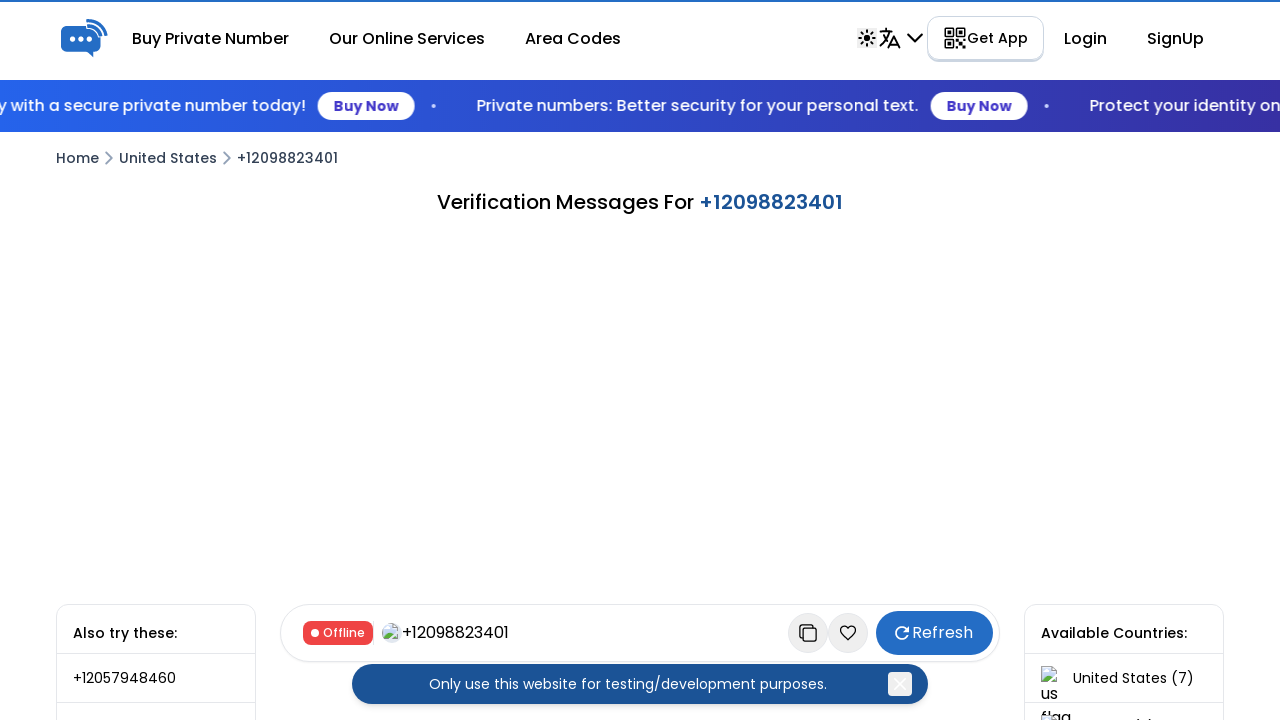

--- FILE ---
content_type: text/html; charset=utf-8
request_url: https://freephone.io/us/+12098823401
body_size: 43623
content:
<!DOCTYPE html>
<html lang="en" x-data="themeSwitcher()" :class="{ 'dark': isDark }"
    x-init="init()">

<head>
    <meta charset="UTF-8">
    <meta name="viewport" content="width=device-width, initial-scale=1.0">
    <meta property="og:site_name" content="FreePhone" />
    <meta name="csrf-token" content="icT381xY6qZu4Geoqf3PBoQCxj5yQwbLM8SP0O9V">
    <link rel="canonical"
        href="https://freephone.io/us/+12098823401" />

    <!-- Robots meta tag for paginated pages -->
            <!-- Robots meta tag for all other pages -->
        <meta name="robots" content="index, follow">
    
    <!-- Meta information -->
    
            <title>United States Disposable Number +12098823401 to Receive SMS Online</title>
<meta name="description" content="Receive SMS instantly from United States at +12098823401, a temporary phone number. Get an activation code without providing your private number.">
    
    <!--Search Console-->
<meta name="google-site-verification" content="3hbtkVfYPDiGcFGbRinHnZPsfMZqv9we4XNmrRhaFWo" />

<!-- Google tag (gtag.js) -->
<script async src="https://www.googletagmanager.com/gtag/js?id=G-HLDWVBYZBZ"></script>
<script>
    window.dataLayer = window.dataLayer || [];

    function gtag() {
        dataLayer.push(arguments);
    }
    gtag('js', new Date());

    gtag('config', 'G-HLDWVBYZBZ');
</script>    <!-- Favicon for general use -->
    <link rel="icon" type="image/png" sizes="192x192"
        href="https://freephone.io/assets/favicon_io/android-chrome-192x192.png">
    <link rel="icon" type="image/png" sizes="512x512"
        href="https://freephone.io/assets/favicon_io/android-chrome-512x512.png">

    <!-- Apple touch icon -->
    <link rel="apple-touch-icon" href="https://freephone.io/assets/favicon_io/apple-touch-icon.png">

    <!-- Favicon for browsers that do not support PNG format -->
    <link rel="icon" type="image/png" sizes="32x32" href="https://freephone.io/assets/favicon_io/favicon-32x32.png">
    <link rel="icon" type="image/png" sizes="16x16" href="https://freephone.io/assets/favicon_io/favicon-16x16.png">

    <!-- Standard favicon format -->
    <link rel="shortcut icon" href="https://freephone.io/assets/favicon_io/favicon.ico">

    <script async="" type="application/ld+json" id="application/ld+jsonOrganization">
        {
        "@context":"https://schema.org",
        "@type":"Organization",
        "name":"FreePhone",
        "url":"https://freephone.io/",
        "logo":"https://freephone.io/assets/favicon_io/android-chrome-512x512.png",
        "FoundingDate":"2024"
        }
    </script>

            <script type="text/javascript">
            (function(c, l, a, r, i, t, y) {
                c[a] = c[a] || function() {
                    (c[a].q = c[a].q || []).push(arguments)
                };
                t = l.createElement(r);
                t.async = 1;
                t.src = "https://www.clarity.ms/tag/" + i;
                y = l.getElementsByTagName(r)[0];
                y.parentNode.insertBefore(t, y);
            })(window, document, "clarity", "script", "om14h8jc9v");
        </script>
    
    <link rel="stylesheet" href="https://freephone.io/assets/fonts/Poppins/stylesheet.css" />
    <link rel="preload" as="style" href="https://freephone.io/build/assets/app-CTqH7WHy.css" /><link rel="modulepreload" href="https://freephone.io/build/assets/app-wFbeRV19.js" /><link rel="stylesheet" href="https://freephone.io/build/assets/app-CTqH7WHy.css" data-navigate-track="reload" /><script type="module" src="https://freephone.io/build/assets/app-wFbeRV19.js" data-navigate-track="reload"></script>
            <script async src="https://pagead2.googlesyndication.com/pagead/js/adsbygoogle.js?client=ca-pub-8164953209864035"
            crossorigin="anonymous"></script>
    
    </head>

<body x-data="site" class="fp-overflow-hidden">
    <div class="fp-overflow-y-auto fp-h-[100vh] dark:fp-bg-slate-800">

        <!-- layout: header -->
        <header x-data="{ open: false, lang: false }" x-data="themeSwitcher()"
    class="fp-fixed fp-w-full fp-z-[999] fp-backdrop-blur-lg fp-bg-white/70 dark:fp-bg-slate-800/70 dark:fp-text-gray-300 fp-border-b fp-border-t-2 fp-border-t-primary fp-border-white/20 dark:fp-border-slate-700/20">
    <div class="fp-py-2 fp-backdrop-blur-sm">
        <div class="fp-container">
            <div class="fp-flex fp-justify-between fp-items-center">
                <!-- Logo + Hamburger -->
                <div class="fp-flex fp-items-center fp-justify-between fp-w-full lg:fp-w-auto">
                    <a aria-label="Home" href="https://freephone.io" class="fp-text-primary-500">
                        <svg class="fp-h-14" viewBox="0 0 29 29" fill="none" xmlns="http://www.w3.org/2000/svg">
    <path d="M16.2601 9.08281L16.0655 7.731C16.0437 7.57409 16.155 7.43266 16.3078 7.41632C18.0172 7.26662 19.7974 7.7323 21.2835 8.85663C22.7697 9.98096 23.702 11.5673 24.0229 13.253C24.0541 13.4086 23.9483 13.5541 23.7914 13.5759L22.4376 13.7563C22.2922 13.774 22.1555 13.6791 22.1283 13.535C21.8783 12.2733 21.1762 11.159 20.1394 10.3746C19.1026 9.59025 17.8373 9.22041 16.5572 9.32031C16.4111 9.33328 16.2826 9.22751 16.2601 9.08281Z" fill="currentColor" />
    <path d="M22.9151 6.70537C20.9117 5.18969 18.2833 4.49997 15.828 4.75668C15.6911 4.76906 15.5938 4.89257 15.6086 5.03134L15.7461 6.21374C15.7609 6.35251 15.8869 6.45168 16.0257 6.43684C17.0002 6.33918 17.9739 6.41105 18.9235 6.65791C19.9914 6.93239 20.9826 7.41553 21.8724 8.08876C22.7623 8.76198 23.495 9.58682 24.0514 10.5373C24.5454 11.3864 24.8813 12.3015 25.0523 13.2658C25.0758 13.4034 25.2055 13.4976 25.3431 13.4741L26.5183 13.2848C26.654 13.2638 26.7464 13.1366 26.7229 12.999C26.2972 10.5627 24.9186 8.22105 22.9151 6.70537Z" fill="currentColor" />
    <path fill-rule="evenodd" clip-rule="evenodd" d="M19.0034 8.28051L19.0114 8.28051L19.0163 8.28528L19.0034 8.28051ZM15.478 8.28051L15.684 9.56786C15.7093 9.71543 15.8424 9.8215 15.9915 9.8059C17.2986 9.68328 18.5981 10.0411 19.6706 10.8264C20.7431 11.6117 21.4787 12.7397 21.7545 14.0256C21.7847 14.1724 21.926 14.2673 22.0743 14.2468L23.0278 14.1046V18.5796C23.0278 20.2364 21.6846 21.5796 20.0278 21.5796H19.2952V24.4951L17.0341 22.3859C16.4786 21.8677 15.7473 21.5796 14.9877 21.5796H5.57115C3.91429 21.5796 2.57115 20.2364 2.57115 18.5796V11.2805C2.57115 9.62366 3.91429 8.28051 5.57115 8.28051L15.478 8.28051ZM7.1747 15.0619C7.1747 14.292 7.79668 13.67 8.56655 13.67C9.33641 13.67 9.9584 14.292 9.9584 15.0619C9.9584 15.8317 9.33641 16.4537 8.56655 16.4537C7.79668 16.4537 7.1747 15.8317 7.1747 15.0619ZM12.9048 13.67C12.135 13.67 11.513 14.292 11.513 15.0619C11.513 15.8317 12.135 16.4537 12.9048 16.4537C13.6747 16.4537 14.2967 15.8317 14.2967 15.0619C14.2967 14.292 13.6747 13.67 12.9048 13.67ZM15.8513 15.0619C15.8513 14.292 16.4732 13.67 17.2431 13.67C18.013 13.67 18.635 14.292 18.635 15.0619C18.635 15.8317 18.013 16.4537 17.2431 16.4537C16.4732 16.4537 15.8513 15.8317 15.8513 15.0619Z" fill="currentColor" />
</svg>                    </a>
                    <!-- Mobile Hamburger and Language Switch -->
                    <div
                        class="fp-bg-white/80 dark:fp-bg-slate-800/80 fp-backdrop-blur-sm fp-relative fp-flex fp-items-center fp-gap-x-2 lg:fp-hidden">

                        
                        <button @click="toggleMode"
                            class="fp-inline-flex fp-items-center fp-justify-center fp-rounded-md fp-p-2 fp-text-gray-600 dark:fp-text-gray-300 hover:fp-bg-gray-100 focus:fp-outline-none focus:fp-ring-2 focus:fp-ring-primary">
                            <template x-if="isDark">
                                <svg xmlns="http://www.w3.org/2000/svg" class="fp-w-5 fp-h-5" viewBox="0 0 24 24">
    <path fill="none" stroke="currentColor" stroke-linecap="round" stroke-linejoin="round" stroke-width="1.5"
        d="M21.752 15.002A9.7 9.7 0 0 1 18 15.75A9.75 9.75 0 0 1 8.25 6c0-1.33.266-2.597.748-3.752A9.75 9.75 0 0 0 3 11.25A9.75 9.75 0 0 0 12.75 21a9.75 9.75 0 0 0 9.002-5.998" />
</svg>                            </template>
                            <template x-if="!isDark">
                                <svg xmlns="http://www.w3.org/2000/svg" class="fp-w-5 fp-h-5" viewBox="0 0 16 16">
    <path fill="currentColor"
        d="M8 1a.75.75 0 0 1 .75.75v1.5a.75.75 0 0 1-1.5 0v-1.5A.75.75 0 0 1 8 1m2.5 7a2.5 2.5 0 1 1-5 0a2.5 2.5 0 0 1 5 0m2.45-3.89a.75.75 0 1 0-1.06-1.06l-1.062 1.06a.75.75 0 0 0 1.061 1.062zM15 8a.75.75 0 0 1-.75.75h-1.5a.75.75 0 0 1 0-1.5h1.5A.75.75 0 0 1 15 8m-3.11 4.95a.75.75 0 0 0 1.06-1.06l-1.06-1.062a.75.75 0 0 0-1.062 1.061zM8 12a.75.75 0 0 1 .75.75v1.5a.75.75 0 0 1-1.5 0v-1.5A.75.75 0 0 1 8 12m-2.828-.11a.75.75 0 0 0-1.061-1.062L3.05 11.89a.75.75 0 1 0 1.06 1.06zM4 8a.75.75 0 0 1-.75.75h-1.5a.75.75 0 0 1 0-1.5h1.5A.75.75 0 0 1 4 8m.11-2.828A.75.75 0 0 0 5.173 4.11L4.11 3.05a.75.75 0 1 0-1.06 1.06z" />
</svg>                            </template>
                        </button>

                        <!-- Language Toggle -->
                        <div class="fp-relative fp-w-full">
                            <button @click="lang = !lang"
                                class="fp-inline-flex fp-items-center fp-justify-center fp-rounded-md fp-p-2 fp-text-gray-600 dark:fp-text-gray-300 hover:fp-bg-gray-100 focus:fp-outline-none focus:fp-ring-2 focus:fp-ring-primary">
                                <svg xmlns="http://www.w3.org/2000/svg" width="26" height="26"
    viewBox="0 0 20 20">
    <g fill="currentColor">
        <path
            d="M7.75 2.75a.75.75 0 0 0-1.5 0v1.258a33 33 0 0 0-3.599.278a.75.75 0 1 0 .198 1.487A31.6 31.6 0 0 1 8.7 5.545A19.4 19.4 0 0 1 7 9.56a19 19 0 0 1-1.002-2.05a.75.75 0 0 0-1.384.577a21 21 0 0 0 1.492 2.91a19.6 19.6 0 0 1-3.828 4.154a.75.75 0 1 0 .945 1.164A21 21 0 0 0 7 12.331q.143.198.29.391a.75.75 0 0 0 1.194-.91q-.306-.4-.59-.815a21 21 0 0 0 2.333-5.332q.465.047.924.108a.75.75 0 0 0 .198-1.487a33 33 0 0 0-3.599-.278z" />
        <path fill-rule="evenodd"
            d="M13 8a.75.75 0 0 1 .671.415l4.25 8.5a.75.75 0 1 1-1.342.67L15.787 16h-5.573l-.793 1.585a.75.75 0 1 1-1.342-.67l4.25-8.5A.75.75 0 0 1 13 8m2.037 6.5L13 10.427L10.964 14.5z"
            clip-rule="evenodd" />
    </g>
</svg>                                <svg xmlns="http://www.w3.org/2000/svg" viewBox="0 0 512 512" class="fp-h-6 fp-w-6" x-show="!lang" x-cloak="x-cloak">
    <path fill="none" stroke="currentColor" stroke-linecap="round" stroke-linejoin="round" stroke-width="48"
        d="m112 184l144 144l144-144" />
</svg>                                <svg xmlns="http://www.w3.org/2000/svg" class="fp-h-6 fp-w-6" x-show="lang" x-cloak="x-cloak"
    viewBox="0 0 24 24">
    <path fill="none" stroke="currentColor" stroke-linecap="round" stroke-linejoin="round" stroke-width="2"
        d="m4.5 15.75l7.5-7.5l7.5 7.5" />
</svg>                            </button>

                            <!-- Language Dropdown -->
                            <div x-cloak x-show="lang" @click.away="lang = false" x-transition
                                class="fp-absolute fp-right-0 fp-mt-2 fp-w-64 fp-bg-white dark:fp-bg-slate-700/90 active:dark:fp-bg-slate-700 fp-rounded-md fp-shadow-xl fp-z-50 fp-overflow-hidden fp-transition-all fp-duration-200">
                                <ul class="fp-py-1 fp-grid fp-grid-cols-2 fp-px-3 fp-gap-4">
                                    <li><a href="/setlang/en"
                                            class="fp-block fp-px-4 fp-py-2 hover:fp-bg-gray-100">English</a>
                                    </li>
                                    <li><a href="/setlang/es"
                                            class="fp-block fp-px-4 fp-py-2 hover:fp-bg-gray-100">Spanish</a>
                                    </li>
                                    <li><a href="/setlang/fr"
                                            class="fp-block fp-px-4 fp-py-2 hover:fp-bg-gray-100">French</a>
                                    </li>
                                    <li><a href="/setlang/ru"
                                            class="fp-block fp-px-4 fp-py-2 hover:fp-bg-gray-100">Russian</a>
                                    </li>
                                    <li><a href="/setlang/zh"
                                            class="fp-block fp-px-4 fp-py-2 hover:fp-bg-gray-100">Chinese</a>
                                    </li>
                                    <li><a href="/setlang/hi"
                                            class="fp-block fp-px-4 fp-py-2 hover:fp-bg-gray-100">Hindi</a>
                                    </li>
                                    <li><a href="/setlang/ko"
                                            class="fp-block fp-px-4 fp-py-2 hover:fp-bg-gray-100">Korean</a>
                                    </li>
                                    <li><a href="/setlang/ja"
                                            class="fp-block fp-px-4 fp-py-2 hover:fp-bg-gray-100">Japanese</a>
                                    </li>
                                    <li><a href="/setlang/pt"
                                            class="fp-block fp-px-4 fp-py-2 hover:fp-bg-gray-100">Portuguese</a>
                                    </li>
                                    <li><a href="/setlang/he"
                                            class="fp-block fp-px-4 fp-py-2 hover:fp-bg-gray-100">Hebrew</a></li>
                                    <li><a href="/setlang/th"
                                            class="fp-block fp-px-4 fp-py-2 hover:fp-bg-gray-100">Thai</a></li>
                                    <li><a href="/setlang/uk"
                                            class="fp-block fp-px-4 fp-py-2 hover:fp-bg-gray-100">Ukrainian</a></li>
                                    <li><a href="/setlang/hr"
                                            class="fp-block fp-px-4 fp-py-2 hover:fp-bg-gray-100">Croatian</a></li>
                                    <li><a href="/setlang/sr"
                                            class="fp-block fp-px-4 fp-py-2 hover:fp-bg-gray-100">Serbian</a></li>
                                </ul>
                            </div>
                        </div>

                        <!-- Hamburger Toggle -->
                        <button @click="open = !open"
                            class="fp-inline-flex fp-items-center fp-justify-center fp-rounded-md fp-p-2 fp-text-gray-600 dark:fp-text-gray-300 hover:fp-bg-gray-100 focus:fp-outline-none focus:fp-ring-2 focus:fp-ring-primary">
                            <svg x-show="!open" class="fp-h-6 fp-w-6" xmlns="http://www.w3.org/2000/svg" fill="none"
                                viewBox="0 0 24 24" stroke="currentColor">
                                <path stroke-linecap="round" stroke-linejoin="round" stroke-width="2"
                                    d="M4 6h16M4 12h16M4 18h16" />
                            </svg>
                            <svg x-show="open" class="fp-h-6 fp-w-6" xmlns="http://www.w3.org/2000/svg" fill="none"
                                viewBox="0 0 24 24" stroke="currentColor">
                                <path stroke-linecap="round" stroke-linejoin="round" stroke-width="2"
                                    d="M6 18L18 6M6 6l12 12" />
                            </svg>
                        </button>
                    </div>

                    <div class="fp-hidden lg:fp-flex">
                        <ul class="fp-flex fp-items-center">
                            <li>
                                <a href="https://freephone.io/private-numbers" class="fp-px-5 fp-gap-x-2 fp-flex fp-items-center fp-whitespace-nowrap fp-rounded-full hover:fp-text-primary fp-py-3 fp-transition-all fp-duration-300 fp-font-medium [line-height:initial] fp-relative">
    
    Buy Private Number
    </a>                            </li>

                            
                            <li>
                                <a href="https://freephone.io/services" class="fp-px-5 fp-gap-x-2 fp-flex fp-items-center fp-whitespace-nowrap fp-rounded-full hover:fp-text-primary fp-py-3 fp-transition-all fp-duration-300 fp-font-medium [line-height:initial] fp-relative">
    
    Our Online Services
    </a>                            </li>

                            <li>
                                <a href="https://freephone.io/areacodes" class="fp-px-5 fp-gap-x-2 fp-flex fp-items-center fp-whitespace-nowrap fp-rounded-full hover:fp-text-primary fp-py-3 fp-transition-all fp-duration-300 fp-font-medium [line-height:initial] fp-relative">
    
    Area Codes
    </a>                            </li>
                        </ul>
                    </div>
                </div>

                <!-- Right Side -->
                <div class="fp-hidden lg:fp-flex fp-gap-x-4 fp-items-center">
                    <ul class="fp-flex fp-gap-x-4 fp-items-center">
                        <li>
                            <button @click="toggleMode" class="fp-flex fp-items-center">
                                <template x-if="isDark">
                                    <svg xmlns="http://www.w3.org/2000/svg" class="fp-w-5 fp-h-5" viewBox="0 0 24 24">
    <path fill="none" stroke="currentColor" stroke-linecap="round" stroke-linejoin="round" stroke-width="1.5"
        d="M21.752 15.002A9.7 9.7 0 0 1 18 15.75A9.75 9.75 0 0 1 8.25 6c0-1.33.266-2.597.748-3.752A9.75 9.75 0 0 0 3 11.25A9.75 9.75 0 0 0 12.75 21a9.75 9.75 0 0 0 9.002-5.998" />
</svg>                                </template>
                                <template x-if="!isDark">
                                    <svg xmlns="http://www.w3.org/2000/svg" class="fp-w-5 fp-h-5" viewBox="0 0 16 16">
    <path fill="currentColor"
        d="M8 1a.75.75 0 0 1 .75.75v1.5a.75.75 0 0 1-1.5 0v-1.5A.75.75 0 0 1 8 1m2.5 7a2.5 2.5 0 1 1-5 0a2.5 2.5 0 0 1 5 0m2.45-3.89a.75.75 0 1 0-1.06-1.06l-1.062 1.06a.75.75 0 0 0 1.061 1.062zM15 8a.75.75 0 0 1-.75.75h-1.5a.75.75 0 0 1 0-1.5h1.5A.75.75 0 0 1 15 8m-3.11 4.95a.75.75 0 0 0 1.06-1.06l-1.06-1.062a.75.75 0 0 0-1.062 1.061zM8 12a.75.75 0 0 1 .75.75v1.5a.75.75 0 0 1-1.5 0v-1.5A.75.75 0 0 1 8 12m-2.828-.11a.75.75 0 0 0-1.061-1.062L3.05 11.89a.75.75 0 1 0 1.06 1.06zM4 8a.75.75 0 0 1-.75.75h-1.5a.75.75 0 0 1 0-1.5h1.5A.75.75 0 0 1 4 8m.11-2.828A.75.75 0 0 0 5.173 4.11L4.11 3.05a.75.75 0 1 0-1.06 1.06z" />
</svg>                                </template>
                            </button>
                        </li>
                        <li class="fp-relative" x-data="{ open: false }">
                            <span @click="open = !open"
                                class="fp-cursor-pointer fp-flex fp-items-center fp-text-sm fp-font-medium">
                                <svg xmlns="http://www.w3.org/2000/svg" width="26" height="26"
    viewBox="0 0 20 20">
    <g fill="currentColor">
        <path
            d="M7.75 2.75a.75.75 0 0 0-1.5 0v1.258a33 33 0 0 0-3.599.278a.75.75 0 1 0 .198 1.487A31.6 31.6 0 0 1 8.7 5.545A19.4 19.4 0 0 1 7 9.56a19 19 0 0 1-1.002-2.05a.75.75 0 0 0-1.384.577a21 21 0 0 0 1.492 2.91a19.6 19.6 0 0 1-3.828 4.154a.75.75 0 1 0 .945 1.164A21 21 0 0 0 7 12.331q.143.198.29.391a.75.75 0 0 0 1.194-.91q-.306-.4-.59-.815a21 21 0 0 0 2.333-5.332q.465.047.924.108a.75.75 0 0 0 .198-1.487a33 33 0 0 0-3.599-.278z" />
        <path fill-rule="evenodd"
            d="M13 8a.75.75 0 0 1 .671.415l4.25 8.5a.75.75 0 1 1-1.342.67L15.787 16h-5.573l-.793 1.585a.75.75 0 1 1-1.342-.67l4.25-8.5A.75.75 0 0 1 13 8m2.037 6.5L13 10.427L10.964 14.5z"
            clip-rule="evenodd" />
    </g>
</svg>                                <svg xmlns="http://www.w3.org/2000/svg" viewBox="0 0 512 512" class="fp-h-6 fp-w-6" x-show="!open" x-cloak="x-cloak">
    <path fill="none" stroke="currentColor" stroke-linecap="round" stroke-linejoin="round" stroke-width="48"
        d="m112 184l144 144l144-144" />
</svg>                                <svg xmlns="http://www.w3.org/2000/svg" class="fp-h-6 fp-w-6" x-show="open" x-cloak="x-cloak"
    viewBox="0 0 24 24">
    <path fill="none" stroke="currentColor" stroke-linecap="round" stroke-linejoin="round" stroke-width="2"
        d="m4.5 15.75l7.5-7.5l7.5 7.5" />
</svg>                            </span>
                            <div x-cloak x-show="open" @click.away="open = false" x-transition
                                class="fp-absolute fp-right-0 fp-mt-2 fp-w-40 fp-bg-white dark:fp-bg-slate-700/90 fp-rounded-md fp-shadow-lg fp-z-20 dark:fp-text-gray-200">
                                <ul class="fp-py-2">
                                    <li><a href="/setlang/en"
                                            class="fp-block fp-px-4 fp-py-2 hover:fp-bg-gray-200 dark:hover:fp-bg-slate-600">English</a>
                                    </li>
                                    <li><a href="/setlang/es"
                                            class="fp-block fp-px-4 fp-py-2 hover:fp-bg-gray-200 dark:hover:fp-bg-slate-600">Spanish</a>
                                    </li>
                                    <li><a href="/setlang/fr"
                                            class="fp-block fp-px-4 fp-py-2 hover:fp-bg-gray-200 dark:hover:fp-bg-slate-600">French</a>
                                    </li>
                                    <li><a href="/setlang/ru"
                                            class="fp-block fp-px-4 fp-py-2 hover:fp-bg-gray-200 dark:hover:fp-bg-slate-600">Russian</a>
                                    </li>
                                    <li><a href="/setlang/zh"
                                            class="fp-block fp-px-4 fp-py-2 hover:fp-bg-gray-200 dark:hover:fp-bg-slate-600">Chinese</a>
                                    </li>
                                    <li><a href="/setlang/hi"
                                            class="fp-block fp-px-4 fp-py-2 hover:fp-bg-gray-200 dark:hover:fp-bg-slate-600">Hindi</a>
                                    </li>
                                    <li><a href="/setlang/ko"
                                            class="fp-block fp-px-4 fp-py-2 hover:fp-bg-gray-200 dark:hover:fp-bg-slate-600">Korean</a>
                                    </li>
                                    <li><a href="/setlang/ja"
                                            class="fp-block fp-px-4 fp-py-2 hover:fp-bg-gray-200 dark:hover:fp-bg-slate-600">Japanese</a>
                                    </li>
                                    <li><a href="/setlang/pt"
                                            class="fp-block fp-px-4 fp-py-2 hover:fp-bg-gray-200 dark:hover:fp-bg-slate-600">Portuguese</a>
                                    </li>
                                    <li><a href="/setlang/he"
                                            class="fp-block fp-px-4 fp-py-2 hover:fp-bg-gray-200 dark:hover:fp-bg-slate-600">Hebrew</a>
                                    </li>
                                    <li><a href="/setlang/th"
                                            class="fp-block fp-px-4 fp-py-2 hover:fp-bg-gray-200 dark:hover:fp-bg-slate-600">Thai</a>
                                    </li>
                                    <li><a href="/setlang/uk"
                                            class="fp-block fp-px-4 fp-py-2 hover:fp-bg-gray-200 dark:hover:fp-bg-slate-600">Ukranian</a>
                                    </li>
                                    <li><a href="/setlang/hr"
                                            class="fp-block fp-px-4 fp-py-2 hover:fp-bg-gray-200 dark:hover:fp-bg-slate-600">Crotian</a>
                                    </li>
                                    <li><a href="/setlang/sr"
                                            class="fp-block fp-px-4 fp-py-2 hover:fp-bg-gray-200 dark:hover:fp-bg-slate-600">Serbian</a>
                                    </li>
                                </ul>
                            </div>
                        </li>
                        <li>
                            <span class="fp-group fp-relative hover:fp-translate-y-1 fp-transition-all fp-duration-200 fp-rounded-xl dark:fp-bg-slate-700/80 fp-cursor-pointer fp-text-sm fp-font-medium fp-select-none fp-py-2.5 fp-px-4 fp-flex fp-items-center fp-gap-x-2 hover:fp-bg-slate-50" x-on:click="modal='get-app'">
    <span class="fp-transition-all fp-pointer-events-none fp-duration-300 group-hover:fp-shadow-none fp-rounded-xl fp-absolute fp-top-0 fp-left-0 fp-w-full fp-h-full fp-border fp-shadow-[0px_2px_0px] fp-border-slate-300 dark:fp-border-slate-500 fp-shadow-slate-300 dark:fp-shadow-slate-500"></span>
    <span class="fp-flex fp-gap-x-1 fp-items-center group-hover:fp-text-primary-500">
                                    <svg xmlns="http://www.w3.org/2000/svg" viewBox="0 0 512 512" class="fp-h-6">
    <rect width="80" height="80" x="336" y="336" fill="currentColor" rx="8" ry="8" />
    <rect width="64" height="64" x="272" y="272" fill="currentColor" rx="8" ry="8" />
    <rect width="64" height="64" x="416" y="416" fill="currentColor" rx="8" ry="8" />
    <rect width="48" height="48" x="432" y="272" fill="currentColor" rx="8" ry="8" />
    <rect width="48" height="48" x="272" y="432" fill="currentColor" rx="8" ry="8" />
    <rect width="80" height="80" x="336" y="96" fill="currentColor" rx="8" ry="8" />
    <rect width="176" height="176" x="288" y="48" fill="none" stroke="currentColor" stroke-linecap="round" stroke-linejoin="round" stroke-width="32" rx="16" ry="16" />
    <rect width="80" height="80" x="96" y="96" fill="currentColor" rx="8" ry="8" />
    <rect width="176" height="176" x="48" y="48" fill="none" stroke="currentColor" stroke-linecap="round" stroke-linejoin="round" stroke-width="32" rx="16" ry="16" />
    <rect width="80" height="80" x="96" y="336" fill="currentColor" rx="8" ry="8" />
    <rect width="176" height="176" x="48" y="288" fill="none" stroke="currentColor" stroke-linecap="round" stroke-linejoin="round" stroke-width="32" rx="16" ry="16" />
</svg>                                    <span>Get App</span>
                                </span>
</span>                        </li>
                                                    <li>
                                <a href="https://freephone.io/login" class="fp-px-5 fp-gap-x-2 fp-flex fp-items-center fp-whitespace-nowrap fp-rounded-full hover:fp-text-primary fp-py-3 fp-transition-all fp-duration-300 fp-font-medium [line-height:initial] fp-relative">
    
    Login
    </a>                            </li>
                            <li>
                                <a href="https://freephone.io/register" class="fp-px-5 fp-gap-x-2 fp-flex fp-items-center fp-whitespace-nowrap fp-rounded-full hover:fp-text-primary fp-py-3 fp-transition-all fp-duration-300 fp-font-medium [line-height:initial] fp-relative">
    
    SignUp
    </a>                            </li>
                                            </ul>
                </div>
            </div>
        </div>

        <!-- Mobile Menu -->
        <div class="fp-mt-4 lg:fp-hidden" x-show="open" x-transition x-cloak>
            <ul class="fp-flex fp-flex-col fp-gap-2">
                                <li>
                    <a href="https://freephone.io/private-numbers" class="fp-px-5 fp-gap-x-2 fp-flex fp-items-center fp-whitespace-nowrap fp-rounded-full hover:fp-text-primary fp-py-3 fp-transition-all fp-duration-300 fp-font-medium [line-height:initial] fp-relative">
    
    Buy Private Number
    </a>                </li>
                <li>
                    <a href="https://freephone.io/services" class="fp-px-5 fp-gap-x-2 fp-flex fp-items-center fp-whitespace-nowrap fp-rounded-full hover:fp-text-primary fp-py-3 fp-transition-all fp-duration-300 fp-font-medium [line-height:initial] fp-relative">
    
    Our Online Services
    </a>                </li>
                <li>
                    <a href="https://freephone.io/areacodes" class="fp-px-5 fp-gap-x-2 fp-flex fp-items-center fp-whitespace-nowrap fp-rounded-full hover:fp-text-primary fp-py-3 fp-transition-all fp-duration-300 fp-font-medium [line-height:initial] fp-relative">
    
    Area Codes
    </a>                </li>
                                    <li>
                        <a href="https://freephone.io/login" class="fp-px-5 fp-gap-x-2 fp-flex fp-items-center fp-whitespace-nowrap fp-rounded-full hover:fp-text-primary fp-py-3 fp-transition-all fp-duration-300 fp-font-medium [line-height:initial] fp-relative">
    
    Login
    </a>                    </li>
                    <li>
                        <a href="https://freephone.io/register" class="fp-px-5 fp-gap-x-2 fp-flex fp-items-center fp-whitespace-nowrap fp-rounded-full hover:fp-text-primary fp-py-3 fp-transition-all fp-duration-300 fp-font-medium [line-height:initial] fp-relative">
    
    SignUp
    </a>                    </li>
                                <li>
                    <span class="fp-group fp-relative hover:fp-translate-y-1 fp-transition-all fp-duration-200 fp-rounded-xl dark:fp-bg-slate-700/80 fp-text-left fp-w-full fp-cursor-pointer fp-text-sm fp-font-medium fp-select-none fp-py-2.5 fp-px-4 fp-flex fp-items-center fp-gap-x-2 hover:fp-bg-slate-50" x-on:click="modal='get-app'">
    <span class="fp-transition-all fp-pointer-events-none fp-duration-300 group-hover:fp-shadow-none fp-rounded-xl fp-absolute fp-top-0 fp-left-0 fp-w-full fp-h-full fp-border fp-shadow-[0px_2px_0px] fp-border-slate-300 dark:fp-border-slate-500 fp-shadow-slate-300 dark:fp-shadow-slate-500"></span>
    <svg xmlns="http://www.w3.org/2000/svg" viewBox="0 0 512 512" class="fp-h-6">
    <rect width="80" height="80" x="336" y="336" fill="currentColor" rx="8" ry="8" />
    <rect width="64" height="64" x="272" y="272" fill="currentColor" rx="8" ry="8" />
    <rect width="64" height="64" x="416" y="416" fill="currentColor" rx="8" ry="8" />
    <rect width="48" height="48" x="432" y="272" fill="currentColor" rx="8" ry="8" />
    <rect width="48" height="48" x="272" y="432" fill="currentColor" rx="8" ry="8" />
    <rect width="80" height="80" x="336" y="96" fill="currentColor" rx="8" ry="8" />
    <rect width="176" height="176" x="288" y="48" fill="none" stroke="currentColor" stroke-linecap="round" stroke-linejoin="round" stroke-width="32" rx="16" ry="16" />
    <rect width="80" height="80" x="96" y="96" fill="currentColor" rx="8" ry="8" />
    <rect width="176" height="176" x="48" y="48" fill="none" stroke="currentColor" stroke-linecap="round" stroke-linejoin="round" stroke-width="32" rx="16" ry="16" />
    <rect width="80" height="80" x="96" y="336" fill="currentColor" rx="8" ry="8" />
    <rect width="176" height="176" x="48" y="288" fill="none" stroke="currentColor" stroke-linecap="round" stroke-linejoin="round" stroke-width="32" rx="16" ry="16" />
</svg>                        <span>Get App</span>
</span>                </li>
            </ul>
        </div>
</header>

<script>
    function themeSwitcher() {
        return {
            isDark: false,
            init() {
                this.isDark = localStorage.getItem('theme') === 'dark' ||
                    (!('theme' in localStorage) && window.matchMedia('(prefers-color-scheme: dark)').matches);
                this.updateHtmlClass();
            },
            toggleMode() {
                this.isDark = !this.isDark;
                localStorage.setItem('theme', this.isDark ? 'dark' : 'light');
                this.updateHtmlClass();
            },
            updateHtmlClass() {
                document.documentElement.classList.toggle('fp-dark', this.isDark);
            }
        }
    }
</script>

        <!-- layout: content -->
        <div class="fp-pt-20 dark:fp-bg-slate-800 dark:fp-text-white">
            <!-- layout: promotional banner -->
                            <a href="https://freephone.io/private-numbers" class="fp-block fp-mb-4">
    <div class="fp-bg-gradient-to-r fp-from-blue-600 fp-to-indigo-800 dark:fp-from-primary-600 dark:fp-to-violet-700 fp-py-3 fp-overflow-hidden">
        <div class="fp-w-full fp-nowrap fp-whitespace-nowrap fp-relative fp-overflow-hidden">
            <div class="fp-animate-infinite-scroll fp-flex fp-items-center fp-space-x-6">
                
                                    <div class="fp-flex fp-items-center">
                        <span class="fp-text-white fp-font-medium">Enhance your privacy with a secure private number today!</span>
                        <span
                            class="fp-ml-3 fp-px-4 fp-py-1 fp-bg-white fp-text-indigo-700 fp-rounded-full fp-font-bold fp-text-sm fp-transition-colors">
                            Buy Now
                        </span>
                        <span class="fp-mx-4 fp-text-indigo-200">•</span>
                    </div>
                                    <div class="fp-flex fp-items-center">
                        <span class="fp-text-white fp-font-medium">Private numbers: Better security for your personal text.</span>
                        <span
                            class="fp-ml-3 fp-px-4 fp-py-1 fp-bg-white fp-text-indigo-700 fp-rounded-full fp-font-bold fp-text-sm fp-transition-colors">
                            Buy Now
                        </span>
                        <span class="fp-mx-4 fp-text-indigo-200">•</span>
                    </div>
                                    <div class="fp-flex fp-items-center">
                        <span class="fp-text-white fp-font-medium">Protect your identity online with a confidential messaging number.</span>
                        <span
                            class="fp-ml-3 fp-px-4 fp-py-1 fp-bg-white fp-text-indigo-700 fp-rounded-full fp-font-bold fp-text-sm fp-transition-colors">
                            Buy Now
                        </span>
                        <span class="fp-mx-4 fp-text-indigo-200">•</span>
                    </div>
                                    <div class="fp-flex fp-items-center">
                        <span class="fp-text-white fp-font-medium">Keep unwanted messages at bay with a dedicated private line.</span>
                        <span
                            class="fp-ml-3 fp-px-4 fp-py-1 fp-bg-white fp-text-indigo-700 fp-rounded-full fp-font-bold fp-text-sm fp-transition-colors">
                            Buy Now
                        </span>
                        <span class="fp-mx-4 fp-text-indigo-200">•</span>
                    </div>
                                    <div class="fp-flex fp-items-center">
                        <span class="fp-text-white fp-font-medium">Separate personal and business texts with your own private number.</span>
                        <span
                            class="fp-ml-3 fp-px-4 fp-py-1 fp-bg-white fp-text-indigo-700 fp-rounded-full fp-font-bold fp-text-sm fp-transition-colors">
                            Buy Now
                        </span>
                        <span class="fp-mx-4 fp-text-indigo-200">•</span>
                    </div>
                            </div>
        </div>
    </div>
</a>
                        <section class="fp-mb-2 fp-pb-3">
    <div class="fp-container">
        <ul class="fp-flex fp-gap-x-1">
                        <li>
                <a href="https://freephone.io" class="fp-cursor-pointer fp-font-medium hover:fp-text-primary fp-text-slate-700 fp-text-sm fp-flex fp-items-center fp-gap-x-1">
                    <span class="fp-capitalize dark:fp-text-gray-300">Home</span>
                                        <svg xmlns="http://www.w3.org/2000/svg" viewBox="0 0 512 512" class="fp-h-5 fp-w-5 fp-text-slate-400">
    <path fill="none" stroke="currentColor" stroke-linecap="round" stroke-linejoin="round" stroke-width="48" d="m184 112l144 144l-144 144" />
</svg>                                    </a>
            </li>
                        <li>
                <a href="https://freephone.io/us" class="fp-cursor-pointer fp-font-medium hover:fp-text-primary fp-text-slate-700 fp-text-sm fp-flex fp-items-center fp-gap-x-1">
                    <span class="fp-capitalize dark:fp-text-gray-300">United States</span>
                                        <svg xmlns="http://www.w3.org/2000/svg" viewBox="0 0 512 512" class="fp-h-5 fp-w-5 fp-text-slate-400">
    <path fill="none" stroke="currentColor" stroke-linecap="round" stroke-linejoin="round" stroke-width="48" d="m184 112l144 144l-144 144" />
</svg>                                    </a>
            </li>
                        <li>
                <a href="https://freephone.io/us/+12098823401" class="fp-cursor-pointer fp-font-medium hover:fp-text-primary fp-text-slate-700 fp-text-sm fp-flex fp-items-center fp-gap-x-1">
                    <span class="fp-capitalize dark:fp-text-gray-300">+12098823401</span>
                                    </a>
            </li>
                    </ul>
    </div>
</section>

    <div x-data="modalHandler()" x-init="checkMobile()" x-cloak x-show="modal2">
        <!-- Modal -->
        <div x-show="isMobile && showModal"
            class="fp-fixed fp-inset-0 fp-z-50 fp-bg-black fp-bg-opacity-50 fp-flex fp-items-center fp-justify-center">
            <div class="fp-bg-white dark:fp-bg-slate-800 fp-p-7 fp-rounded-lg fp-shadow-lg fp-relative">
                <!-- Close button -->
                <button x-on:click="modal2=false"
                    class="fp-absolute fp-top-2 fp-right-2 fp-text-gray-600 fp-hover:text-gray-900">
                    <svg xmlns="http://www.w3.org/2000/svg" fill="none" viewBox="0 0 24 24" stroke-width="2"
                        stroke="currentColor" class="fp-w-7 fp-h-7">
                        <path stroke-linecap="round" stroke-linejoin="round" d="M6 18L18 6M6 6l12 12" />
                    </svg>
                </button>
                <!-- Content -->
                <p class="fp-text-center fp-text-lg fp-font-normal">For New Phone numbers and better experience please download our app!!!</p>
                <div class="fp-flex fp-justify-center fp-mt-4 fp-space-x-3">
                    <!-- Google Play Store Icon -->
                    <a href="https://play.google.com/store/apps/details?id=com.firefly.freephonenum&hl=en&pli=1"
                        target="_blank" class="block">
                        <img src="https://upload.wikimedia.org/wikipedia/commons/7/78/Google_Play_Store_badge_EN.svg"
                            alt="Get it on Google Play" class="fp-h-12">
                    </a>
                    <!-- Apple App Store Icon -->
                    <a href="https://apps.apple.com/us/app/freephone-io-temporary-number/id6505093737" target="_blank"
                        class="block">
                        <svg class="fp-text-white fp-bg-black fp-h-12 fp-rounded-lg fp-cursor-pointer"
                            viewBox="0 0 138 40" fill="none" xmlns="http://www.w3.org/2000/svg">
                            <path
                                d="M33.7975 18.864C33.808 18.0292 34.0299 17.2108 34.4425 16.485C34.8546 15.7591 35.4435 15.1492 36.1545 14.712C35.7025 14.067 35.1065 13.536 34.4135 13.161C33.7205 12.786 32.9505 12.579 32.1625 12.554C30.4835 12.378 28.8555 13.559 27.9995 13.559C27.1275 13.559 25.8095 12.572 24.3915 12.601C23.4738 12.631 22.5795 12.898 21.7955 13.376C21.0115 13.8538 20.3648 14.5267 19.9185 15.329C17.9845 18.677 19.4265 23.599 21.2795 26.305C22.2065 27.63 23.2895 29.111 24.7075 29.058C26.0945 29 26.6125 28.173 28.2865 28.173C29.9455 28.173 30.4315 29.058 31.8775 29.024C33.3655 29 34.3035 27.693 35.1975 26.355C35.8635 25.4106 36.3759 24.3666 36.7155 23.262C35.8507 22.8965 35.1127 22.2844 34.5936 21.502C34.0745 20.7197 33.7973 19.8019 33.7965 18.863L33.7975 18.864ZM31.0655 10.774C31.8775 9.8 32.2765 8.548 32.1805 7.283C30.9405 7.41346 29.7952 8.00613 28.9725 8.943C28.5706 9.4008 28.2627 9.9333 28.0665 10.51C27.8705 11.087 27.7895 11.697 27.8295 12.305C28.4496 12.3114 29.0631 12.177 29.6238 11.912C30.1845 11.647 30.6778 11.2582 31.0665 10.775L31.0655 10.774ZM51.3305 25.703H46.5975L45.4605 29.059H43.4555L47.9385 16.641H50.0215L54.5045 29.059H52.4655L51.3305 25.703ZM47.0875 24.154H50.8395L48.9895 18.707H48.9375L47.0875 24.154ZM64.1885 24.533C64.1885 27.347 62.6825 29.154 60.4105 29.154C59.8348 29.1841 59.2623 29.0515 58.7584 28.7714C58.2545 28.4912 57.8398 28.0749 57.5615 27.57H57.5185V32.054H55.6605V20.005H57.4595V21.511H57.4935C57.7843 21.0083 58.206 20.5939 58.7137 20.312C59.2214 20.03 59.7961 19.8911 60.3765 19.91C62.6745 19.91 64.1895 21.726 64.1895 24.532L64.1885 24.533ZM62.2785 24.533C62.2785 22.7 61.3315 21.495 59.8865 21.495C58.4665 21.495 57.5115 22.725 57.5115 24.533C57.5115 26.357 58.4665 27.579 59.8865 27.579C61.3315 27.579 62.2785 26.383 62.2785 24.533ZM74.1535 24.533C74.1535 27.347 72.6475 29.154 70.3755 29.154C69.7998 29.1841 69.2273 29.0515 68.7234 28.7714C68.2196 28.4912 67.8048 28.0749 67.5265 27.57H67.4835V32.054H65.6255V20.005H67.4245V21.511H67.4585C67.7494 21.0085 68.1712 20.5943 68.6789 20.3125C69.1866 20.0308 69.7612 19.892 70.3415 19.911C72.6395 19.911 74.1535 21.727 74.1535 24.533ZM72.2435 24.533C72.2435 22.7 71.2965 21.495 69.8505 21.495C68.4305 21.495 67.4755 22.725 67.4755 24.533C67.4755 26.357 68.4305 27.579 69.8505 27.579C71.2955 27.579 72.2435 26.383 72.2435 24.533ZM80.7395 25.599C80.8775 26.831 82.0735 27.639 83.7085 27.639C85.2745 27.639 86.4015 26.83 86.4015 25.72C86.4015 24.756 85.7215 24.179 84.1125 23.784L82.5035 23.396C80.2235 22.845 79.1645 21.779 79.1645 20.048C79.1645 17.905 81.0315 16.434 83.6835 16.434C86.3075 16.434 88.1065 17.906 88.1665 20.048H86.2905C86.1785 18.809 85.1535 18.061 83.6565 18.061C82.1595 18.061 81.1355 18.818 81.1355 19.919C81.1355 20.797 81.7895 21.314 83.3905 21.709L84.7585 22.045C87.3065 22.648 88.3645 23.671 88.3645 25.487C88.3645 27.81 86.5135 29.265 83.5705 29.265C80.8165 29.265 78.9575 27.844 78.8375 25.598L80.7395 25.599ZM92.3745 17.863V20.006H94.0965V21.478H92.3745V26.469C92.3745 27.244 92.7195 27.606 93.4765 27.606C93.6805 27.602 93.8855 27.588 94.0875 27.563V29.026C93.7473 29.0896 93.4015 29.1184 93.0555 29.112C91.2225 29.112 90.5075 28.424 90.5075 26.668V21.479H89.1915V20.007H90.5075V17.863H92.3745ZM95.0935 24.533C95.0935 21.684 96.7715 19.894 99.3875 19.894C102.013 19.894 103.683 21.684 103.683 24.533C103.683 27.39 102.022 29.172 99.3875 29.172C96.7535 29.172 95.0935 27.39 95.0935 24.533ZM101.789 24.533C101.789 22.579 100.894 21.426 99.3875 21.426C97.8815 21.426 96.9875 22.588 96.9875 24.533C96.9875 26.495 97.8825 27.64 99.3875 27.64C100.893 27.64 101.789 26.495 101.789 24.533ZM105.215 20.005H106.987V21.546H107.03C107.15 21.0647 107.432 20.6393 107.828 20.3414C108.225 20.0435 108.712 19.8911 109.208 19.91C109.422 19.909 109.636 19.933 109.845 19.979V21.717C109.575 21.6343 109.293 21.5965 109.01 21.605C108.74 21.5941 108.47 21.6419 108.221 21.745C107.971 21.848 107.747 22.0035 107.563 22.201C107.379 22.398 107.24 22.634 107.156 22.891C107.072 23.1477 107.044 23.4195 107.074 23.688V29.058H105.216V20.004L105.215 20.005ZM118.413 26.4C118.163 28.044 116.563 29.171 114.515 29.171C111.881 29.171 110.246 27.406 110.246 24.575C110.246 21.735 111.89 19.893 114.437 19.893C116.942 19.893 118.517 21.614 118.517 24.359V24.996H112.122V25.108C112.093 25.441 112.134 25.777 112.245 26.093C112.355 26.4087 112.531 26.6974 112.761 26.94C112.992 27.1822 113.271 27.3731 113.581 27.5C113.891 27.627 114.224 27.685 114.558 27.673C114.997 27.714 115.438 27.613 115.814 27.383C116.191 27.1537 116.484 26.809 116.649 26.4H118.413ZM112.131 23.698H116.657C116.674 23.3982 116.629 23.0981 116.525 22.8167C116.42 22.5353 116.258 22.2786 116.049 22.063C115.841 21.8472 115.59 21.6769 115.312 21.563C115.035 21.449 114.737 21.393 114.437 21.4C114.134 21.398 113.834 21.456 113.554 21.571C113.274 21.6856 113.019 21.8545 112.805 22.068C112.591 22.2819 112.421 22.5357 112.305 22.815C112.189 23.0945 112.13 23.3954 112.131 23.698Z"
                                fill="currentColor" />
                        </svg>
                    </a>
                </div>
            </div>
        </div>
    </div>


    <section class="fp-mb-4">
        <div class="fp-container">
            <div class="fp-mb-7">
                <h1 class="fp-text-xl fp-text-center fp-font-medium fp-capitalize">
                    Verification messages for <span
                        class="fp-text-primary-600 dark:fp-text-primary-400 fp-font-semibold">+12098823401</span>
                </h1>
            </div>
            <div class="fp-p-8" style="width: 100%; min-height: 100px;">
                <script async src="https://pagead2.googlesyndication.com/pagead/js/adsbygoogle.js?client=ca-pub-8164953209864035"
                    crossorigin="anonymous"></script>
                <!-- Freephone Number Hero 1 -->
                <ins class="adsbygoogle" style="display:block" data-ad-client="ca-pub-8164953209864035"
                    data-ad-slot="2619371935" data-ad-format="auto" data-full-width-responsive="true"></ins>
                <script>
                    (adsbygoogle = window.adsbygoogle || []).push({});
                </script>
            </div>
        </div>
    </section>

    <section class="fp-pb-20">
        <div class="fp-container">
            <div
                class="fp-grid lg:fp-grid-cols-[minmax(min-content,200px)_1fr_minmax(min-content,200px)] fp-gap-x-6 fp-gap-y-3">
                <div class="fp-order-2 lg:fp-order-first">
                    <div
                        class="lg:fp-sticky lg:fp-top-32 fp-bg-white dark:fp-bg-slate-700 fp-border dark:fp-border-slate-500 fp-rounded-xl">
                        <div class="fp-px-4 fp-py-2 fp-pt-4 fp-border-b">
                            <span class="fp-font-medium fp-text-sm">Also try these:</span>
                        </div>
                        <div>
                            <ul class="fp-flex fp-flex-col fp-divide-y">
                                                                                                                                                        <li>
                                                <a href="https://freephone.io/us/+12057948460"
                                                    class="fp-px-4 fp-py-3 fp-block hover:fp-text-primary dark:hover:fp-text-gray-200 hover:fp-bg-slate-50 dark:hover:fp-bg-slate-600">
                                                    <span class="fp-text-sm">+12057948460</span>
                                                </a>
                                            </li>
                                                                                                                                                                <li>
                                                <a href="https://freephone.io/us/+12082793312"
                                                    class="fp-px-4 fp-py-3 fp-block hover:fp-text-primary dark:hover:fp-text-gray-200 hover:fp-bg-slate-50 dark:hover:fp-bg-slate-600">
                                                    <span class="fp-text-sm">+12082793312</span>
                                                </a>
                                            </li>
                                                                                                                                                                <li>
                                                <a href="https://freephone.io/us/+12077629639"
                                                    class="fp-px-4 fp-py-3 fp-block hover:fp-text-primary dark:hover:fp-text-gray-200 hover:fp-bg-slate-50 dark:hover:fp-bg-slate-600">
                                                    <span class="fp-text-sm">+12077629639</span>
                                                </a>
                                            </li>
                                                                                                                                                                <li>
                                                <a href="https://freephone.io/us/+12078208656"
                                                    class="fp-px-4 fp-py-3 fp-block hover:fp-text-primary dark:hover:fp-text-gray-200 hover:fp-bg-slate-50 dark:hover:fp-bg-slate-600">
                                                    <span class="fp-text-sm">+12078208656</span>
                                                </a>
                                            </li>
                                                                                                                <div style="width: 100%; min-height: 100px;">
                                        <script async src="https://pagead2.googlesyndication.com/pagead/js/adsbygoogle.js?client=ca-pub-8164953209864035"
                                            crossorigin="anonymous"></script>
                                        <!-- Freephone number left 1 -->
                                        <ins class="adsbygoogle" style="display:block"
                                            data-ad-client="ca-pub-8164953209864035" data-ad-slot="1158950605"
                                            data-ad-format="auto" data-full-width-responsive="true"></ins>
                                        <script>
                                            (adsbygoogle = window.adsbygoogle || []).push({});
                                        </script>
                                    </div>
                                                                                                                        <li>
                                                <a href="https://freephone.io/us/+12014099663"
                                                    class="fp-px-4 fp-py-3 fp-block hover:fp-text-primary dark:hover:fp-text-gray-200 hover:fp-bg-slate-50 dark:hover:fp-bg-slate-600">
                                                    <span class="fp-text-sm">+12014099663</span>
                                                </a>
                                            </li>
                                                                                                                                                                <li>
                                                <a href="https://freephone.io/us/+12092080305"
                                                    class="fp-px-4 fp-py-3 fp-block hover:fp-text-primary dark:hover:fp-text-gray-200 hover:fp-bg-slate-50 dark:hover:fp-bg-slate-600">
                                                    <span class="fp-text-sm">+12092080305</span>
                                                </a>
                                            </li>
                                                                                                                                                                <li>
                                                <a href="https://freephone.io/ca/+12264079835"
                                                    class="fp-px-4 fp-py-3 fp-block hover:fp-text-primary dark:hover:fp-text-gray-200 hover:fp-bg-slate-50 dark:hover:fp-bg-slate-600">
                                                    <span class="fp-text-sm">+12264079835</span>
                                                </a>
                                            </li>
                                                                                                                                                                <li>
                                                <a href="https://freephone.io/ca/+14388343631"
                                                    class="fp-px-4 fp-py-3 fp-block hover:fp-text-primary dark:hover:fp-text-gray-200 hover:fp-bg-slate-50 dark:hover:fp-bg-slate-600">
                                                    <span class="fp-text-sm">+14388343631</span>
                                                </a>
                                            </li>
                                                                                                                <div style="width: 100%; min-height: 100px;">
                                        <script async src="https://pagead2.googlesyndication.com/pagead/js/adsbygoogle.js?client=ca-pub-8164953209864035"
                                            crossorigin="anonymous"></script>
                                        <!-- Freephone number left 2 -->
                                        <ins class="adsbygoogle" style="display:block"
                                            data-ad-client="ca-pub-8164953209864035" data-ad-slot="2970440319"
                                            data-ad-format="auto" data-full-width-responsive="true"></ins>
                                        <script>
                                            (adsbygoogle = window.adsbygoogle || []).push({});
                                        </script>
                                    </div>
                                                                                                                        <li>
                                                <a href="https://freephone.io/us/+13853440314"
                                                    class="fp-px-4 fp-py-3 fp-block hover:fp-text-primary dark:hover:fp-text-gray-200 hover:fp-bg-slate-50 dark:hover:fp-bg-slate-600">
                                                    <span class="fp-text-sm">+13853440314</span>
                                                </a>
                                            </li>
                                                                                                                                            <li class="fp-px-4 fp-py-2 fp-flex fp-justify-center">
                                    <a href="https://freephone.io/us"
                                        class="fp-w-full fp-rounded-full fp-flex fp-justify-center fp-items-center fp-gap-x-1 fp-px-4 fp-py-2 fp-bg-primary fp-text-white dark:fp-text-gray-200 hover:fp-bg-primary-600">
                                        <svg xmlns="http://www.w3.org/2000/svg" viewBox="0 0 512 512" class="fp-h-5 fp-w-5">
    <path fill="currentColor" d="M464 256c0-114.87-93.13-208-208-208S48 141.13 48 256s93.13 208 208 208s208-93.13 208-208m-212.65 91.36a16 16 0 0 1-.09-22.63L303.58 272H170a16 16 0 0 1 0-32h133.58l-52.32-52.73A16 16 0 1 1 274 164.73l79.39 80a16 16 0 0 1 0 22.54l-79.39 80a16 16 0 0 1-22.65.09" />
</svg>                                        <span class="fp-text-sm fp-font-medium">More</span>
                                    </a>
                                </li>

                            </ul>
                        </div>
                    </div>
                </div>

                <div class="fp-flex fp-flex-col fp-gap-y-4 fp-order-1 lg:fp-order-2">
                    <div
                        class="fp-bg-white dark:fp-bg-slate-700 fp-shadow-sm fp-border fp-divide-y fp-rounded-xl lg:fp-rounded-full fp-w-2xl fp-flex fp-items-center lg:fp-flex-row fp-flex-col fp-gap-x-1 lg:fp-divide-y-0 fp-py-1.5 fp-px-1.5">
                        <div class="lg:fp-pb-0 fp-pb-2 fp-w-full fp-flex fp-justify-between">
                            <div class="fp-flex fp-items-center fp-gap-x-2 lg:fp-pl-4 lg:fp-divide-x">
                                <span class="fp-text-md fp-font-medium fp-hidden lg:fp-inline-block">
                                                                            <div
                                            class="fp-flex fp-items-center fp-bg-red-500 fp-text-white fp-py-1 fp-px-2 fp-rounded-lg">
                                            <svg class="fp-w-2 fp-h-2 fp-mr-1" fill="white" viewBox="0 0 24 24">
                                                <circle cx="12" cy="12" r="12" />
                                            </svg>
                                            <span class="fp-text-xs">Offline</span>
                                        </div>
                                                                    </span>
                                <div class="lg:fp-pl-2 fp-flex fp-items-center fp-gap-x-2">
                                    <div
                                        class="fp-h-5 fp-w-5 fp-inline-block fp-relative fp-overflow-hidden fp-rounded-full fp-bg-slate-200">
                                        <img class="fp-absolute fp-left-0 fp-top-0 fp-w-full fp-h-full fp-object-cover fp-text-[0]"
                                            src="https://api.iconify.design/circle-flags:us.svg"
                                            alt="us flag icon">
                                    </div>
                                    <span
                                        class="fp-max-w-[10rem] fp-whitespace-nowrap fp-text-ellipsis fp-overflow-hidden"
                                        x-data="countrySelection">
                                        +12098823401
                                    </span>
                                </div>
                            </div>
                            <div class="fp-flex fp-gap-x-2 fp-items-center fp-justify-end fp-ml-auto">
                                <div class="fp-relative fp-group/tooltip fp-z-[9] fp-right-0">
    <button class="fp-transition-all fp-duration-200 active:fp-scale-[0.94] fp-py-2.5 fp-w-10 fp-h-10 fp-border hover:fp-bg-slate-100 dark:hover:fp-bg-slate-600 fp-rounded-full fp-flex fp-justify-center fp-items-center fp-gap-x-1" x-data="clipboard" x-on:click="copyCode('+12098823401'); addNotification('+12098823401 Copied')" type="button">
    <svg xmlns="http://www.w3.org/2000/svg" viewBox="0 0 512 512" class="fp-h-5 fp-w-5">
    <rect width="336" height="336" x="128" y="128" fill="none" stroke="currentColor" stroke-linejoin="round" stroke-width="32" rx="57" ry="57" />
    <path fill="none" stroke="currentColor" stroke-linecap="round" stroke-linejoin="round" stroke-width="32" d="m383.5 128l.5-24a56.16 56.16 0 0 0-56-56H112a64.19 64.19 0 0 0-64 64v216a56.16 56.16 0 0 0 56 56h24" />
</svg>                                        <span class="fp-sr-only">Copy</span>
</button>
    <span class="group-hover/tooltip:!fp-opacity-100 group-hover/tooltip:!fp-scale-100 fp-font-medium fp-scale-[1.1] fp-opacity-0 fp-transition-all fp-duration-300 fp-pointer-events-none fp-absolute fp-shadow-md fp-rounded-xl fp-py-2.5 fp-px-4 fp-bg-black -fp-bottom-9 fp-right-0 lg:fp-right-auto lg:fp-left-1/2 lg:-fp-translate-x-1/2 fp-text-xs fp-text-white/80 fp-whitespace-nowrap ">
        Copy
    </span>
</div>
                                <div class="fp-relative fp-group/tooltip fp-z-[9] fp-right-0">
    <button class="fp-transition-all fp-duration-200 active:fp-scale-[0.94] fp-py-2.5 fp-w-10 fp-h-10 fp-border hover:fp-bg-slate-100 dark:hover:fp-bg-slate-600 fp-rounded-full fp-flex fp-justify-center fp-items-center fp-gap-x-1" x-cloak="show" x-show="!checkIfExists('+12098823401')" x-on:click="saveNumber('+12098823401', 'us');" type="button">
    <svg xmlns="http://www.w3.org/2000/svg" class="fp-h-5 fp-w-5" viewBox="0 0 512 512">
    <path d="M349.6 64c-36.4 0-70.718 16.742-93.6 43.947C233.117 80.742 198.8 64 162.4 64 97.918 64 48 114.221 48 179.095c0 79.516 70.718 143.348 177.836 241.694L256 448l30.164-27.211C393.281 322.442 464 258.61 464 179.095 464 114.221 414.082 64 349.6 64zm-80.764 329.257l-4.219 3.873-8.617 7.773-8.616-7.772-4.214-3.869c-50.418-46.282-93.961-86.254-122.746-121.994C92.467 236.555 80 208.128 80 179.095c0-22.865 8.422-43.931 23.715-59.316C118.957 104.445 139.798 96 162.4 96c26.134 0 51.97 12.167 69.11 32.545L256 157.661l24.489-29.116C297.63 108.167 323.465 96 349.6 96c22.603 0 43.443 8.445 58.686 23.778C423.578 135.164 432 156.229 432 179.095c0 29.033-12.467 57.459-40.422 92.171-28.784 35.74-72.325 75.709-122.742 121.991z" fill="currentColor" />
</svg>                                        <span class="fp-sr-only">Save Number</span>
</button>                                    <button class="fp-transition-all fp-duration-200 active:fp-scale-[0.94] fp-py-2.5 fp-w-10 fp-h-10 fp-border hover:fp-bg-slate-100 dark:hover:fp-bg-slate-600 fp-rounded-full fp-flex fp-justify-center fp-items-center fp-gap-x-1" x-cloak="show" x-show="checkIfExists('+12098823401')" x-on:click="unSaveNumber('+12098823401', 'us');" type="button">
    <svg xmlns="http://www.w3.org/2000/svg" class="fp-h-5 fp-w-5 fp-text-rose-500" viewBox="0 0 512 512">
    <path fill="currentColor"
        d="M256 448a32 32 0 0 1-18-5.57c-78.59-53.35-112.62-89.93-131.39-112.8c-40-48.75-59.15-98.8-58.61-153C48.63 114.52 98.46 64 159.08 64c44.08 0 74.61 24.83 92.39 45.51a6 6 0 0 0 9.06 0C278.31 88.81 308.84 64 352.92 64c60.62 0 110.45 50.52 111.08 112.64c.54 54.21-18.63 104.26-58.61 153c-18.77 22.87-52.8 59.45-131.39 112.8a32 32 0 0 1-18 5.56" />
</svg>
                                        <span class="fp-sr-only">Unsave Number</span>
</button>
    <span class="group-hover/tooltip:!fp-opacity-100 group-hover/tooltip:!fp-scale-100 fp-font-medium fp-scale-[1.1] fp-opacity-0 fp-transition-all fp-duration-300 fp-pointer-events-none fp-absolute fp-shadow-md fp-rounded-xl fp-py-2.5 fp-px-4 fp-bg-black -fp-bottom-9 fp-right-0 lg:fp-right-auto lg:fp-left-1/2 lg:-fp-translate-x-1/2 fp-text-xs fp-text-white/80 fp-whitespace-nowrap ">
        <span
                                            x-text="checkIfExists('+12098823401') ? 'Unsave Number' : 'Save Number'"></span>
    </span>
</div>
                            </div>
                        </div>
                        <div
                            class="lg:fp-pl-2 lg:fp-pt-0 fp-pt-2 fp-w-full lg:fp-w-auto fp-flex fp-justify-between lg:fp-justify-end">
                            <button
                                x-on:click="addNotification('Loading new messages', 'fp-bg-teal-600', 1000); setTimeout(() => location.reload(), 1000)"
                                type="button"
                                class="fp-py-2.5 fp-w-full fp-justify-center fp-px-4 fp-pr-5 fp-text-white fp-bg-primary hover:fp-bg-primary-600 fp-rounded-full fp-flex fp-items-center fp-gap-x-1">
                                <svg xmlns="http://www.w3.org/2000/svg" viewBox="0 0 512 512" class="fp-h-5 fp-w-5">
    <path d="M256 388c-72.597 0-132-59.405-132-132 0-72.601 59.403-132 132-132 36.3 0 69.299 15.4 92.406 39.601L278 234h154V80l-51.698 51.702C348.406 99.798 304.406 80 256 80c-96.797 0-176 79.203-176 176s78.094 176 176 176c81.045 0 148.287-54.134 169.401-128H378.85c-18.745 49.561-67.138 84-122.85 84z" fill="currentColor" />
</svg>                                <span>Refresh</span>
                            </button>
                        </div>
                    </div>
                    <div style="width: 100%; min-height: 100px;">
                        <script async src="https://pagead2.googlesyndication.com/pagead/js/adsbygoogle.js?client=ca-pub-8164953209864035"
                            crossorigin="anonymous"></script>
                        <!-- Freephone number banner 1 -->
                        <ins class="adsbygoogle" style="display:block" data-ad-client="ca-pub-8164953209864035"
                            data-ad-slot="2607145091" data-ad-format="auto" data-full-width-responsive="true"></ins>
                        <script>
                            (adsbygoogle = window.adsbygoogle || []).push({});
                        </script>
                    </div>
                    <div x-transition x-cloak x-data="{ alert: true }" x-show="alert"
                        class="fp-text-xs fp-relative fp-overflow-hidden fp-py-2 fp-px-4 fp-rounded-xl fp-border fp-border-amber-400 fp-bg-amber-50 dark:fp-bg-slate-700">
                        <button x-on:click="alert = false" aria-label="close-alert"
                            class="fp-absolute fp-right-2 fp-top-2 fp-flex fp-items-center fp-justify-center fp-rounded-full hover:fp-bg-amber-100">
                            <svg xmlns="http://www.w3.org/2000/svg" viewBox="0 0 512 512" class="fp-h-6">>
    <path fill="none" stroke="currentColor" stroke-linecap="round" stroke-linejoin="round" stroke-width="32" d="M368 368L144 144m224 0L144 368" />
</svg>                        </button>
                        <span class="fp-font-medium fp-mb-1 [line-height:initial]">NOTE</span>
                        <ul class="fp-list-disc fp-opacity-70 fp-pl-4">
                            <li>
                                The messages are refreshed every minute.
                            </li>
                            <li>
                                To view incoming text messages or SMS, please refresh the page.
                            </li>
                            <li>
                                We recommend caution when using this service to protect your privacy.
                            </li>
                            <li>
                                Messages sent to these numbers are publicly visible to anyone using the service.
                            </li>
                            <li>
                                Do not use these numbers for sensitive transactions, personal information, or illegal activities.
                            </li>
                        </ul>
                        <svg xmlns="http://www.w3.org/2000/svg" viewBox="0 0 512 512" class="fp-h-16 fp-absolute fp-pointer-events-none -fp-bottom-2 -fp-right-3 fp-text-black/[0.05] fp-rotate-[16deg]">
    <path fill="currentColor" d="M440.08 341.31c-1.66-2-3.29-4-4.89-5.93c-22-26.61-35.31-42.67-35.31-118c0-39-9.33-71-27.72-95c-13.56-17.73-31.89-31.18-56.05-41.12a3 3 0 0 1-.82-.67C306.6 51.49 282.82 32 256 32s-50.59 19.49-59.28 48.56a3.1 3.1 0 0 1-.81.65c-56.38 23.21-83.78 67.74-83.78 136.14c0 75.36-13.29 91.42-35.31 118c-1.6 1.93-3.23 3.89-4.89 5.93a35.16 35.16 0 0 0-4.65 37.62c6.17 13 19.32 21.07 34.33 21.07H410.5c14.94 0 28-8.06 34.19-21a35.17 35.17 0 0 0-4.61-37.66M256 480a80.06 80.06 0 0 0 70.44-42.13a4 4 0 0 0-3.54-5.87H189.12a4 4 0 0 0-3.55 5.87A80.06 80.06 0 0 0 256 480" />
</svg>                    </div>
                    <div x-transition x-cloak x-data="{ alert: false }" x-init="setTimeout(() => alert = true, 3000)" x-show="alert"
                        class="fp-text-xs fp-relative fp-overflow-hidden fp-py-3 fp-px-4 fp-rounded-xl fp-border fp-border-red-400 fp-bg-red-50 dark:fp-bg-slate-700">
                        <button x-on:click="alert = false" aria-label="close-alert"
                            class="fp-absolute fp-right-2 fp-top-2 fp-flex fp-items-center fp-justify-center fp-rounded-full hover:fp-bg-red-100">
                            <svg xmlns="http://www.w3.org/2000/svg" viewBox="0 0 512 512" class="fp-h-6">>
    <path fill="none" stroke="currentColor" stroke-linecap="round" stroke-linejoin="round" stroke-width="32" d="M368 368L144 144m224 0L144 368" />
</svg>                        </button>
                        <span class="fp-mb-2 fp-block fp-text-xs fp-font-bold dark:fp-text-white">⚠️ Security
                            Alert</span>
                        <p
                            class="fp-opacity-80 fp-mb-3 fp-text-xs fp-font-semibold fp-text-red-700 dark:fp-text-red-500">
                            Public phone numbers are visible to everyone and pose significant security risks.<br> Your
                            messages can be viewed by anyone using this service.
                        </p>
                        <a href="https://freephone.io/private-numbers"
                            class="fp-px-4 fp-py-2 fp-bg-primary fp-rounded-md fp-text-white fp-font-bold fp-text-center fp-block fp-max-w-xs fp-mx-auto hover:fp-bg-primary-dark fp-transition-colors fp-duration-300 fp-shadow-sm fp-transform hover:fp-scale-105 fp-transition-transform">
                            Get a private number for better security
                        </a>
                        <svg xmlns="http://www.w3.org/2000/svg" fill="none" viewBox="0 0 24 24" stroke="currentColor" class="fp-h-16 fp-absolute fp-pointer-events-none -fp-bottom-2 -fp-right-3 fp-text-black/[0.05] fp-rotate-[16deg]">
    <path stroke-linecap="round" stroke-linejoin="round" stroke-width="2" d="M12 9v2m0 4h.01m-6.938 4h13.856c1.54 0 2.502-1.667 1.732-3L13.732 4c-.77-1.333-2.694-1.333-3.464 0L3.34 16c-.77 1.333.192 3 1.732 3z" />
</svg>                    </div>

                    <div class="fp-border fp-shadow-sm fp-rounded-xl">
                        <div>
                            <ul class="fp-flex fp-flex-col fp-divide-y">
                                                                    <li
                                        class="fp-py-4 fp-px-4 hover:fp-bg-slate-50 dark:hover:fp-bg-slate-700 first:fp-rounded-t-xl last:fp-rounded-b-xl">
                                        <div class="fp-flex fp-justify-between fp-gap-y-1 fp-mb-1">
                                            <a href="#" class="hover:fp-text-primary">
                                                <span class="fp-text-md fp-font-medium">+1844588****</span>
                                            </a>
                                            <div>
                                                <button type="button" class="fp-flex fp-gap-x-2 fp-items-center">
                                                    <span class="fp-text-xs fp-text-black dark:fp-text-gray-300">
                                                        1 year ago
                                                    </span>
                                                </button>
                                            </div>
                                        </div>
                                        <div x-data="messageCodes">
                                            <article class="dark:fp-text-gray-200 fp-opacity-70 fp-text-sm fp-mb-2"
                                                x-init="checkCodes()">
                                                874456
                                            </article>
                                            <div>
                                                <ul class="fp-flex fp-gap-x-1">
                                                    <template x-for="code in codes">
                                                        <li>
                                                            <div class="fp-relative fp-group/tooltip fp-z-[9] fp-right-0">
    <button x-data="clipboard"
                                                                    x-on:click="copyCode(code); addNotification(code+' copied to clipboard')"
                                                                    x-text="code"
                                                                    class="fp-text-sm fp-border fp-border-slate-200 hover:fp-bg-slate-100 fp-py-1.5 fp-px-2.5 fp-rounded-full"></button>
    <span class="group-hover/tooltip:!fp-opacity-100 group-hover/tooltip:!fp-scale-100 fp-font-medium fp-scale-[1.1] fp-opacity-0 fp-transition-all fp-duration-300 fp-pointer-events-none fp-absolute fp-shadow-md fp-rounded-xl fp-py-2.5 fp-px-4 fp-bg-black -fp-bottom-9 fp-right-0 lg:fp-right-auto lg:fp-left-1/2 lg:-fp-translate-x-1/2 fp-text-xs fp-text-white/80 fp-whitespace-nowrap ">
        Copy
    </span>
</div>
                                                        </li>
                                                    </template>
                                                </ul>
                                            </div>
                                        </div>
                                    </li>
                                                                    <li
                                        class="fp-py-4 fp-px-4 hover:fp-bg-slate-50 dark:hover:fp-bg-slate-700 first:fp-rounded-t-xl last:fp-rounded-b-xl">
                                        <div class="fp-flex fp-justify-between fp-gap-y-1 fp-mb-1">
                                            <a href="#" class="hover:fp-text-primary">
                                                <span class="fp-text-md fp-font-medium">+1855730****</span>
                                            </a>
                                            <div>
                                                <button type="button" class="fp-flex fp-gap-x-2 fp-items-center">
                                                    <span class="fp-text-xs fp-text-black dark:fp-text-gray-300">
                                                        1 year ago
                                                    </span>
                                                </button>
                                            </div>
                                        </div>
                                        <div x-data="messageCodes">
                                            <article class="dark:fp-text-gray-200 fp-opacity-70 fp-text-sm fp-mb-2"
                                                x-init="checkCodes()">
                                                [bilibili]验证码270342，5分钟内有效，请勿泄漏
                                            </article>
                                            <div>
                                                <ul class="fp-flex fp-gap-x-1">
                                                    <template x-for="code in codes">
                                                        <li>
                                                            <div class="fp-relative fp-group/tooltip fp-z-[9] fp-right-0">
    <button x-data="clipboard"
                                                                    x-on:click="copyCode(code); addNotification(code+' copied to clipboard')"
                                                                    x-text="code"
                                                                    class="fp-text-sm fp-border fp-border-slate-200 hover:fp-bg-slate-100 fp-py-1.5 fp-px-2.5 fp-rounded-full"></button>
    <span class="group-hover/tooltip:!fp-opacity-100 group-hover/tooltip:!fp-scale-100 fp-font-medium fp-scale-[1.1] fp-opacity-0 fp-transition-all fp-duration-300 fp-pointer-events-none fp-absolute fp-shadow-md fp-rounded-xl fp-py-2.5 fp-px-4 fp-bg-black -fp-bottom-9 fp-right-0 lg:fp-right-auto lg:fp-left-1/2 lg:-fp-translate-x-1/2 fp-text-xs fp-text-white/80 fp-whitespace-nowrap ">
        Copy
    </span>
</div>
                                                        </li>
                                                    </template>
                                                </ul>
                                            </div>
                                        </div>
                                    </li>
                                                                    <li
                                        class="fp-py-4 fp-px-4 hover:fp-bg-slate-50 dark:hover:fp-bg-slate-700 first:fp-rounded-t-xl last:fp-rounded-b-xl">
                                        <div class="fp-flex fp-justify-between fp-gap-y-1 fp-mb-1">
                                            <a href="#" class="hover:fp-text-primary">
                                                <span class="fp-text-md fp-font-medium">+1844588****</span>
                                            </a>
                                            <div>
                                                <button type="button" class="fp-flex fp-gap-x-2 fp-items-center">
                                                    <span class="fp-text-xs fp-text-black dark:fp-text-gray-300">
                                                        1 year ago
                                                    </span>
                                                </button>
                                            </div>
                                        </div>
                                        <div x-data="messageCodes">
                                            <article class="dark:fp-text-gray-200 fp-opacity-70 fp-text-sm fp-mb-2"
                                                x-init="checkCodes()">
                                                803624
                                            </article>
                                            <div>
                                                <ul class="fp-flex fp-gap-x-1">
                                                    <template x-for="code in codes">
                                                        <li>
                                                            <div class="fp-relative fp-group/tooltip fp-z-[9] fp-right-0">
    <button x-data="clipboard"
                                                                    x-on:click="copyCode(code); addNotification(code+' copied to clipboard')"
                                                                    x-text="code"
                                                                    class="fp-text-sm fp-border fp-border-slate-200 hover:fp-bg-slate-100 fp-py-1.5 fp-px-2.5 fp-rounded-full"></button>
    <span class="group-hover/tooltip:!fp-opacity-100 group-hover/tooltip:!fp-scale-100 fp-font-medium fp-scale-[1.1] fp-opacity-0 fp-transition-all fp-duration-300 fp-pointer-events-none fp-absolute fp-shadow-md fp-rounded-xl fp-py-2.5 fp-px-4 fp-bg-black -fp-bottom-9 fp-right-0 lg:fp-right-auto lg:fp-left-1/2 lg:-fp-translate-x-1/2 fp-text-xs fp-text-white/80 fp-whitespace-nowrap ">
        Copy
    </span>
</div>
                                                        </li>
                                                    </template>
                                                </ul>
                                            </div>
                                        </div>
                                    </li>
                                                                    <li
                                        class="fp-py-4 fp-px-4 hover:fp-bg-slate-50 dark:hover:fp-bg-slate-700 first:fp-rounded-t-xl last:fp-rounded-b-xl">
                                        <div class="fp-flex fp-justify-between fp-gap-y-1 fp-mb-1">
                                            <a href="#" class="hover:fp-text-primary">
                                                <span class="fp-text-md fp-font-medium">+1213336****</span>
                                            </a>
                                            <div>
                                                <button type="button" class="fp-flex fp-gap-x-2 fp-items-center">
                                                    <span class="fp-text-xs fp-text-black dark:fp-text-gray-300">
                                                        1 year ago
                                                    </span>
                                                </button>
                                            </div>
                                        </div>
                                        <div x-data="messageCodes">
                                            <article class="dark:fp-text-gray-200 fp-opacity-70 fp-text-sm fp-mb-2"
                                                x-init="checkCodes()">
                                                [WeChat] Use the code (599935) on WeChat to log in to your account. Don&#039;t forward the code!
                                            </article>
                                            <div>
                                                <ul class="fp-flex fp-gap-x-1">
                                                    <template x-for="code in codes">
                                                        <li>
                                                            <div class="fp-relative fp-group/tooltip fp-z-[9] fp-right-0">
    <button x-data="clipboard"
                                                                    x-on:click="copyCode(code); addNotification(code+' copied to clipboard')"
                                                                    x-text="code"
                                                                    class="fp-text-sm fp-border fp-border-slate-200 hover:fp-bg-slate-100 fp-py-1.5 fp-px-2.5 fp-rounded-full"></button>
    <span class="group-hover/tooltip:!fp-opacity-100 group-hover/tooltip:!fp-scale-100 fp-font-medium fp-scale-[1.1] fp-opacity-0 fp-transition-all fp-duration-300 fp-pointer-events-none fp-absolute fp-shadow-md fp-rounded-xl fp-py-2.5 fp-px-4 fp-bg-black -fp-bottom-9 fp-right-0 lg:fp-right-auto lg:fp-left-1/2 lg:-fp-translate-x-1/2 fp-text-xs fp-text-white/80 fp-whitespace-nowrap ">
        Copy
    </span>
</div>
                                                        </li>
                                                    </template>
                                                </ul>
                                            </div>
                                        </div>
                                    </li>
                                                                    <li
                                        class="fp-py-4 fp-px-4 hover:fp-bg-slate-50 dark:hover:fp-bg-slate-700 first:fp-rounded-t-xl last:fp-rounded-b-xl">
                                        <div class="fp-flex fp-justify-between fp-gap-y-1 fp-mb-1">
                                            <a href="#" class="hover:fp-text-primary">
                                                <span class="fp-text-md fp-font-medium">+1844386****</span>
                                            </a>
                                            <div>
                                                <button type="button" class="fp-flex fp-gap-x-2 fp-items-center">
                                                    <span class="fp-text-xs fp-text-black dark:fp-text-gray-300">
                                                        1 year ago
                                                    </span>
                                                </button>
                                            </div>
                                        </div>
                                        <div x-data="messageCodes">
                                            <article class="dark:fp-text-gray-200 fp-opacity-70 fp-text-sm fp-mb-2"
                                                x-init="checkCodes()">
                                                &lt;#&gt; Code 806361
OYXmDOFrfTE
                                            </article>
                                            <div>
                                                <ul class="fp-flex fp-gap-x-1">
                                                    <template x-for="code in codes">
                                                        <li>
                                                            <div class="fp-relative fp-group/tooltip fp-z-[9] fp-right-0">
    <button x-data="clipboard"
                                                                    x-on:click="copyCode(code); addNotification(code+' copied to clipboard')"
                                                                    x-text="code"
                                                                    class="fp-text-sm fp-border fp-border-slate-200 hover:fp-bg-slate-100 fp-py-1.5 fp-px-2.5 fp-rounded-full"></button>
    <span class="group-hover/tooltip:!fp-opacity-100 group-hover/tooltip:!fp-scale-100 fp-font-medium fp-scale-[1.1] fp-opacity-0 fp-transition-all fp-duration-300 fp-pointer-events-none fp-absolute fp-shadow-md fp-rounded-xl fp-py-2.5 fp-px-4 fp-bg-black -fp-bottom-9 fp-right-0 lg:fp-right-auto lg:fp-left-1/2 lg:-fp-translate-x-1/2 fp-text-xs fp-text-white/80 fp-whitespace-nowrap ">
        Copy
    </span>
</div>
                                                        </li>
                                                    </template>
                                                </ul>
                                            </div>
                                        </div>
                                    </li>
                                                                    <li
                                        class="fp-py-4 fp-px-4 hover:fp-bg-slate-50 dark:hover:fp-bg-slate-700 first:fp-rounded-t-xl last:fp-rounded-b-xl">
                                        <div class="fp-flex fp-justify-between fp-gap-y-1 fp-mb-1">
                                            <a href="#" class="hover:fp-text-primary">
                                                <span class="fp-text-md fp-font-medium">+1505451****</span>
                                            </a>
                                            <div>
                                                <button type="button" class="fp-flex fp-gap-x-2 fp-items-center">
                                                    <span class="fp-text-xs fp-text-black dark:fp-text-gray-300">
                                                        1 year ago
                                                    </span>
                                                </button>
                                            </div>
                                        </div>
                                        <div x-data="messageCodes">
                                            <article class="dark:fp-text-gray-200 fp-opacity-70 fp-text-sm fp-mb-2"
                                                x-init="checkCodes()">
                                                Your order has been fulfilled and is ready for pickup at NVM Charleston! Please check in with the receptionist once you arrive. Deals are only valid on the date listed. All orders will be canceled after 12 hours.
                                            </article>
                                            <div>
                                                <ul class="fp-flex fp-gap-x-1">
                                                    <template x-for="code in codes">
                                                        <li>
                                                            <div class="fp-relative fp-group/tooltip fp-z-[9] fp-right-0">
    <button x-data="clipboard"
                                                                    x-on:click="copyCode(code); addNotification(code+' copied to clipboard')"
                                                                    x-text="code"
                                                                    class="fp-text-sm fp-border fp-border-slate-200 hover:fp-bg-slate-100 fp-py-1.5 fp-px-2.5 fp-rounded-full"></button>
    <span class="group-hover/tooltip:!fp-opacity-100 group-hover/tooltip:!fp-scale-100 fp-font-medium fp-scale-[1.1] fp-opacity-0 fp-transition-all fp-duration-300 fp-pointer-events-none fp-absolute fp-shadow-md fp-rounded-xl fp-py-2.5 fp-px-4 fp-bg-black -fp-bottom-9 fp-right-0 lg:fp-right-auto lg:fp-left-1/2 lg:-fp-translate-x-1/2 fp-text-xs fp-text-white/80 fp-whitespace-nowrap ">
        Copy
    </span>
</div>
                                                        </li>
                                                    </template>
                                                </ul>
                                            </div>
                                        </div>
                                    </li>
                                                                    <li
                                        class="fp-py-4 fp-px-4 hover:fp-bg-slate-50 dark:hover:fp-bg-slate-700 first:fp-rounded-t-xl last:fp-rounded-b-xl">
                                        <div class="fp-flex fp-justify-between fp-gap-y-1 fp-mb-1">
                                            <a href="#" class="hover:fp-text-primary">
                                                <span class="fp-text-md fp-font-medium">+1505451****</span>
                                            </a>
                                            <div>
                                                <button type="button" class="fp-flex fp-gap-x-2 fp-items-center">
                                                    <span class="fp-text-xs fp-text-black dark:fp-text-gray-300">
                                                        1 year ago
                                                    </span>
                                                </button>
                                            </div>
                                        </div>
                                        <div x-data="messageCodes">
                                            <article class="dark:fp-text-gray-200 fp-opacity-70 fp-text-sm fp-mb-2"
                                                x-init="checkCodes()">
                                                Your order #2288860 is being prepared.
                                            </article>
                                            <div>
                                                <ul class="fp-flex fp-gap-x-1">
                                                    <template x-for="code in codes">
                                                        <li>
                                                            <div class="fp-relative fp-group/tooltip fp-z-[9] fp-right-0">
    <button x-data="clipboard"
                                                                    x-on:click="copyCode(code); addNotification(code+' copied to clipboard')"
                                                                    x-text="code"
                                                                    class="fp-text-sm fp-border fp-border-slate-200 hover:fp-bg-slate-100 fp-py-1.5 fp-px-2.5 fp-rounded-full"></button>
    <span class="group-hover/tooltip:!fp-opacity-100 group-hover/tooltip:!fp-scale-100 fp-font-medium fp-scale-[1.1] fp-opacity-0 fp-transition-all fp-duration-300 fp-pointer-events-none fp-absolute fp-shadow-md fp-rounded-xl fp-py-2.5 fp-px-4 fp-bg-black -fp-bottom-9 fp-right-0 lg:fp-right-auto lg:fp-left-1/2 lg:-fp-translate-x-1/2 fp-text-xs fp-text-white/80 fp-whitespace-nowrap ">
        Copy
    </span>
</div>
                                                        </li>
                                                    </template>
                                                </ul>
                                            </div>
                                        </div>
                                    </li>
                                                                    <li
                                        class="fp-py-4 fp-px-4 hover:fp-bg-slate-50 dark:hover:fp-bg-slate-700 first:fp-rounded-t-xl last:fp-rounded-b-xl">
                                        <div class="fp-flex fp-justify-between fp-gap-y-1 fp-mb-1">
                                            <a href="#" class="hover:fp-text-primary">
                                                <span class="fp-text-md fp-font-medium">+1505451****</span>
                                            </a>
                                            <div>
                                                <button type="button" class="fp-flex fp-gap-x-2 fp-items-center">
                                                    <span class="fp-text-xs fp-text-black dark:fp-text-gray-300">
                                                        1 year ago
                                                    </span>
                                                </button>
                                            </div>
                                        </div>
                                        <div x-data="messageCodes">
                                            <article class="dark:fp-text-gray-200 fp-opacity-70 fp-text-sm fp-mb-2"
                                                x-init="checkCodes()">
                                                Nevada Made MJ has received your order for in-store Express pickup! You will receive a text notification when your order is ready for pickup.
                                            </article>
                                            <div>
                                                <ul class="fp-flex fp-gap-x-1">
                                                    <template x-for="code in codes">
                                                        <li>
                                                            <div class="fp-relative fp-group/tooltip fp-z-[9] fp-right-0">
    <button x-data="clipboard"
                                                                    x-on:click="copyCode(code); addNotification(code+' copied to clipboard')"
                                                                    x-text="code"
                                                                    class="fp-text-sm fp-border fp-border-slate-200 hover:fp-bg-slate-100 fp-py-1.5 fp-px-2.5 fp-rounded-full"></button>
    <span class="group-hover/tooltip:!fp-opacity-100 group-hover/tooltip:!fp-scale-100 fp-font-medium fp-scale-[1.1] fp-opacity-0 fp-transition-all fp-duration-300 fp-pointer-events-none fp-absolute fp-shadow-md fp-rounded-xl fp-py-2.5 fp-px-4 fp-bg-black -fp-bottom-9 fp-right-0 lg:fp-right-auto lg:fp-left-1/2 lg:-fp-translate-x-1/2 fp-text-xs fp-text-white/80 fp-whitespace-nowrap ">
        Copy
    </span>
</div>
                                                        </li>
                                                    </template>
                                                </ul>
                                            </div>
                                        </div>
                                    </li>
                                                                    <li
                                        class="fp-py-4 fp-px-4 hover:fp-bg-slate-50 dark:hover:fp-bg-slate-700 first:fp-rounded-t-xl last:fp-rounded-b-xl">
                                        <div class="fp-flex fp-justify-between fp-gap-y-1 fp-mb-1">
                                            <a href="#" class="hover:fp-text-primary">
                                                <span class="fp-text-md fp-font-medium">+1480418****</span>
                                            </a>
                                            <div>
                                                <button type="button" class="fp-flex fp-gap-x-2 fp-items-center">
                                                    <span class="fp-text-xs fp-text-black dark:fp-text-gray-300">
                                                        1 year ago
                                                    </span>
                                                </button>
                                            </div>
                                        </div>
                                        <div x-data="messageCodes">
                                            <article class="dark:fp-text-gray-200 fp-opacity-70 fp-text-sm fp-mb-2"
                                                x-init="checkCodes()">
                                                &lt;#&gt; Your verification code is: 545457 
1o8ReXAo7o4
                                            </article>
                                            <div>
                                                <ul class="fp-flex fp-gap-x-1">
                                                    <template x-for="code in codes">
                                                        <li>
                                                            <div class="fp-relative fp-group/tooltip fp-z-[9] fp-right-0">
    <button x-data="clipboard"
                                                                    x-on:click="copyCode(code); addNotification(code+' copied to clipboard')"
                                                                    x-text="code"
                                                                    class="fp-text-sm fp-border fp-border-slate-200 hover:fp-bg-slate-100 fp-py-1.5 fp-px-2.5 fp-rounded-full"></button>
    <span class="group-hover/tooltip:!fp-opacity-100 group-hover/tooltip:!fp-scale-100 fp-font-medium fp-scale-[1.1] fp-opacity-0 fp-transition-all fp-duration-300 fp-pointer-events-none fp-absolute fp-shadow-md fp-rounded-xl fp-py-2.5 fp-px-4 fp-bg-black -fp-bottom-9 fp-right-0 lg:fp-right-auto lg:fp-left-1/2 lg:-fp-translate-x-1/2 fp-text-xs fp-text-white/80 fp-whitespace-nowrap ">
        Copy
    </span>
</div>
                                                        </li>
                                                    </template>
                                                </ul>
                                            </div>
                                        </div>
                                    </li>
                                                                    <li
                                        class="fp-py-4 fp-px-4 hover:fp-bg-slate-50 dark:hover:fp-bg-slate-700 first:fp-rounded-t-xl last:fp-rounded-b-xl">
                                        <div class="fp-flex fp-justify-between fp-gap-y-1 fp-mb-1">
                                            <a href="#" class="hover:fp-text-primary">
                                                <span class="fp-text-md fp-font-medium">+1833339****</span>
                                            </a>
                                            <div>
                                                <button type="button" class="fp-flex fp-gap-x-2 fp-items-center">
                                                    <span class="fp-text-xs fp-text-black dark:fp-text-gray-300">
                                                        1 year ago
                                                    </span>
                                                </button>
                                            </div>
                                        </div>
                                        <div x-data="messageCodes">
                                            <article class="dark:fp-text-gray-200 fp-opacity-70 fp-text-sm fp-mb-2"
                                                x-init="checkCodes()">
                                                Your verification code: 764943
                                            </article>
                                            <div>
                                                <ul class="fp-flex fp-gap-x-1">
                                                    <template x-for="code in codes">
                                                        <li>
                                                            <div class="fp-relative fp-group/tooltip fp-z-[9] fp-right-0">
    <button x-data="clipboard"
                                                                    x-on:click="copyCode(code); addNotification(code+' copied to clipboard')"
                                                                    x-text="code"
                                                                    class="fp-text-sm fp-border fp-border-slate-200 hover:fp-bg-slate-100 fp-py-1.5 fp-px-2.5 fp-rounded-full"></button>
    <span class="group-hover/tooltip:!fp-opacity-100 group-hover/tooltip:!fp-scale-100 fp-font-medium fp-scale-[1.1] fp-opacity-0 fp-transition-all fp-duration-300 fp-pointer-events-none fp-absolute fp-shadow-md fp-rounded-xl fp-py-2.5 fp-px-4 fp-bg-black -fp-bottom-9 fp-right-0 lg:fp-right-auto lg:fp-left-1/2 lg:-fp-translate-x-1/2 fp-text-xs fp-text-white/80 fp-whitespace-nowrap ">
        Copy
    </span>
</div>
                                                        </li>
                                                    </template>
                                                </ul>
                                            </div>
                                        </div>
                                    </li>
                                                                                            </ul>
                        </div>
                    </div>

                    <nav role="navigation" aria-label="Pagination Navigation"
         class="fp-flex fp-items-center fp-justify-between">
        <div class="fp-flex fp-justify-between fp-flex-1 sm:fp-hidden">
                            <span
                    class="fp-relative fp-inline-flex fp-items-center fp-px-4 fp-py-2 fp-text-sm fp-font-medium fp-text-gray-500 fp-bg-white fp-border fp-border-gray-300 fp-cursor-default fp-leading-5 fp-rounded-md ">
                    &laquo; Previous
                </span>
            
                            <a href="https://freephone.io/us/+12098823401?page=2" rel="next"
                   class="fp-relative fp-inline-flex fp-items-center fp-px-4 fp-py-2 fp-ml-3 fp-text-sm fp-font-medium fp-text-gray-700 fp-bg-white fp-border fp-border-gray-300 fp-leading-5 fp-rounded-md fp-hover:text-gray-500 fp-focus:outline-none fp-focus:ring fp-ring-gray-300 fp-focus:border-blue-300 fp-active:bg-gray-100 fp-active:text-gray-700 fp-transition fp-ease-in-out fp-duration-150">
                    Next &raquo;
                </a>
                    </div>

        <div class="fp-hidden sm:fp-flex-1 sm:fp-flex sm:fp-items-center sm:fp-justify-between fp-mb-10">
            <div>
                <p class="fp-text-sm fp-text-gray-700 dark:fp-text-gray-300 fp-leading-5">
                    Showing
                                            <span class="fp-font-medium">1</span>
                        to
                        <span class="fp-font-medium">10</span>
                                        of
                    <span class="fp-font-medium">360</span>
                    results
                </p>
            </div>

            <div>
                <span class="fp-relative fp-z-0 fp-inline-flex rtl:fp-flex-row-reverse fp-shadow-sm fp-rounded-md">
                    
                                            <span aria-disabled="true" aria-label="&amp;laquo; Previous">
                            <span
                                class="fp-relative fp-inline-flex fp-items-center fp-px-2 fp-py-2 fp-text-sm fp-font-medium fp-text-gray-500 fp-bg-white fp-border fp-border-gray-300 fp-cursor-default fp-rounded-l-md fp-leading-5"
                                aria-hidden="true">
                                <svg class="fp-w-5 fp-h-5" fill="currentColor" viewBox="0 0 20 20">
                                    <path fill-rule="evenodd"
                                          d="M12.707 5.293a1 1 0 010 1.414L9.414 10l3.293 3.293a1 1 0 01-1.414 1.414l-4-4a1 1 0 010-1.414l4-4a1 1 0 011.414 0z"
                                          clip-rule="evenodd"/>
                                </svg>
                            </span>
                        </span>
                    
                    
                                            
                        
                        
                                                                                                                        <span aria-current="page">
                                        <span
                                            class="fp-relative fp-inline-flex fp-items-center fp-px-4 fp-py-2 -fp-ml-px fp-text-sm fp-font-medium fp-text-gray-500 fp-bg-white fp-border fp-border-gray-300 fp-cursor-default fp-leading-5">1</span>
                                    </span>
                                                                                                                                <a href="https://freephone.io/us/+12098823401?page=2"
                                       class="fp-relative fp-inline-flex fp-items-center fp-px-4 fp-py-2 -fp-ml-px fp-text-sm fp-font-medium fp-text-gray-700 fp-bg-white fp-border fp-border-gray-300 fp-leading-5 fp-hover:text-gray-500 fp-focus:z-10 fp-focus:outline-none fp-focus:ring fp-ring-gray-300 fp-focus:border-blue-300 fp-active:bg-gray-100 fp-active:text-gray-700 fp-transition fp-ease-in-out fp-duration-150"
                                       aria-label="Go to page 2">
                                        2
                                    </a>
                                                                                                                                <a href="https://freephone.io/us/+12098823401?page=3"
                                       class="fp-relative fp-inline-flex fp-items-center fp-px-4 fp-py-2 -fp-ml-px fp-text-sm fp-font-medium fp-text-gray-700 fp-bg-white fp-border fp-border-gray-300 fp-leading-5 fp-hover:text-gray-500 fp-focus:z-10 fp-focus:outline-none fp-focus:ring fp-ring-gray-300 fp-focus:border-blue-300 fp-active:bg-gray-100 fp-active:text-gray-700 fp-transition fp-ease-in-out fp-duration-150"
                                       aria-label="Go to page 3">
                                        3
                                    </a>
                                                                                                                                <a href="https://freephone.io/us/+12098823401?page=4"
                                       class="fp-relative fp-inline-flex fp-items-center fp-px-4 fp-py-2 -fp-ml-px fp-text-sm fp-font-medium fp-text-gray-700 fp-bg-white fp-border fp-border-gray-300 fp-leading-5 fp-hover:text-gray-500 fp-focus:z-10 fp-focus:outline-none fp-focus:ring fp-ring-gray-300 fp-focus:border-blue-300 fp-active:bg-gray-100 fp-active:text-gray-700 fp-transition fp-ease-in-out fp-duration-150"
                                       aria-label="Go to page 4">
                                        4
                                    </a>
                                                                                                                                
                                                    <span aria-disabled="true">
                                <span
                                    class="fp-relative fp-inline-flex fp-items-center fp-px-4 fp-py-2 -fp-ml-px fp-text-sm fp-font-medium fp-text-gray-700 fp-bg-white fp-border fp-border-gray-300 fp-cursor-default fp-leading-5">...</span>
                            </span>
                        
                        
                                                                    
                        
                        
                                                                                                                        <a href="https://freephone.io/us/+12098823401?page=35"
                                       class="fp-relative fp-inline-flex fp-items-center fp-px-4 fp-py-2 -fp-ml-px fp-text-sm fp-font-medium fp-text-gray-700 fp-bg-white fp-border fp-border-gray-300 fp-leading-5 fp-hover:text-gray-500 fp-focus:z-10 fp-focus:outline-none fp-focus:ring fp-ring-gray-300 fp-focus:border-blue-300 fp-active:bg-gray-100 fp-active:text-gray-700 fp-transition fp-ease-in-out fp-duration-150"
                                       aria-label="Go to page 35">
                                        35
                                    </a>
                                                                                                                                <a href="https://freephone.io/us/+12098823401?page=36"
                                       class="fp-relative fp-inline-flex fp-items-center fp-px-4 fp-py-2 -fp-ml-px fp-text-sm fp-font-medium fp-text-gray-700 fp-bg-white fp-border fp-border-gray-300 fp-leading-5 fp-hover:text-gray-500 fp-focus:z-10 fp-focus:outline-none fp-focus:ring fp-ring-gray-300 fp-focus:border-blue-300 fp-active:bg-gray-100 fp-active:text-gray-700 fp-transition fp-ease-in-out fp-duration-150"
                                       aria-label="Go to page 36">
                                        36
                                    </a>
                                                                                                        
                    
                                            <a href="https://freephone.io/us/+12098823401?page=2" rel="next"
                           class="fp-relative fp-inline-flex fp-items-center fp-px-2 fp-py-2 -fp-ml-px fp-text-sm fp-font-medium fp-text-gray-500 fp-bg-white fp-border fp-border-gray-300 fp-rounded-r-md fp-leading-5 fp-hover:text-gray-400 fp-focus:z-10 fp-focus:outline-none fp-focus:ring fp-ring-gray-300 fp-focus:border-blue-300 fp-active:bg-gray-100 fp-active:text-gray-500 fp-transition fp-ease-in-out fp-duration-150"
                           aria-label="Next &amp;raquo;">
                            <svg class="fp-w-5 fp-h-5" fill="currentColor" viewBox="0 0 20 20">
                                <path fill-rule="evenodd"
                                      d="M7.293 14.707a1 1 0 010-1.414L10.586 10 7.293 6.707a1 1 0 011.414-1.414l4 4a1 1 0 010 1.414l-4 4a1 1 0 01-1.414 0z"
                                      clip-rule="evenodd"/>
                            </svg>
                        </a>
                                    </span>
            </div>
        </div>
    </nav>

                </div>

                <div class="fp-order-3">
                    <div
                        class="lg:fp-sticky lg:fp-top-32 fp-bg-white dark:fp-bg-slate-700 fp-border dark:fp-border-slate-500 fp-rounded-xl">
                        <div class="fp-px-4 fp-py-2 fp-pt-4 fp-border-b">
                            <span class="fp-font-medium fp-text-sm">Available Countries:</span>
                        </div>
                        <div>
                            <ul class="fp-flex fp-flex-col fp-divide-y dark:fp-divide-slate-500">
                                                                    <li>
                                        <a href="https://freephone.io/us"
                                            class="fp-px-4 fp-py-3 hover:fp-text-primary dark:hover:fp-text-gray-300 hover:fp-bg-slate-50 dark:hover:fp-bg-slate-600 fp-flex fp-items-center">
                                            <img class="fp-w-6 fp-h-6 fp-mr-2 fp-object-cover"
                                                src="https://api.iconify.design/circle-flags:us.svg"
                                                alt="us flag icon">
                                            <span class="fp-text-sm">
                                                United States
                                                (7)
                                            </span>
                                        </a>
                                    </li>
                                                                    <li>
                                        <a href="https://freephone.io/ca"
                                            class="fp-px-4 fp-py-3 hover:fp-text-primary dark:hover:fp-text-gray-300 hover:fp-bg-slate-50 dark:hover:fp-bg-slate-600 fp-flex fp-items-center">
                                            <img class="fp-w-6 fp-h-6 fp-mr-2 fp-object-cover"
                                                src="https://api.iconify.design/circle-flags:ca.svg"
                                                alt="us flag icon">
                                            <span class="fp-text-sm">
                                                Canada
                                                (2)
                                            </span>
                                        </a>
                                    </li>
                                                                <div style="width: 100%; min-height: 100px;">
                                    <script async src="https://pagead2.googlesyndication.com/pagead/js/adsbygoogle.js?client=ca-pub-8164953209864035"
                                        crossorigin="anonymous"></script>
                                    <!-- Freephone number right square 1 -->
                                    <ins class="adsbygoogle" style="display:block"
                                        data-ad-client="ca-pub-8164953209864035" data-ad-slot="3169750867"
                                        data-ad-format="auto" data-full-width-responsive="true"></ins>
                                    <script>
                                        (adsbygoogle = window.adsbygoogle || []).push({});
                                    </script>
                                </div>
                                                                <div style="width: 100%; min-height: 100px;">
                                    <script async src="https://pagead2.googlesyndication.com/pagead/js/adsbygoogle.js?client=ca-pub-8164953209864035"
                                        crossorigin="anonymous"></script>
                                    <!-- Freephone number right square 2 -->
                                    <ins class="adsbygoogle" style="display:block"
                                        data-ad-client="ca-pub-8164953209864035" data-ad-slot="5241380436"
                                        data-ad-format="auto" data-full-width-responsive="true"></ins>
                                    <script>
                                        (adsbygoogle = window.adsbygoogle || []).push({});
                                    </script>
                                </div>
                                                                
                            </ul>
                        </div>
                    </div>
                </div>
            </div>
        </div>
        <article class="fp-container blog-article fp-m-auto fp-mt-6 fp-pt-4">
                    </article>
    </section>
        </div>

        <!-- layout: footer -->
        <footer class="fp-relative fp-bg-primary fp-text-white fp-pt-5">
    <div class="fp-py-2 fp-pb-20 lg:fp-pb-0">
        <div class="fp-container">
            <div class="fp-grid fp-gap-12 lg:fp-grid-cols-3 fp-mb-5">
                <div class="fp-pt-2">
                    <svg class="fp-mb-2 fp-h-14 !fp-text-white fp-block fp-relative fp-font-medium fp-uppercase" viewBox="0 0 29 29" fill="none" xmlns="http://www.w3.org/2000/svg">
    <path d="M16.2601 9.08281L16.0655 7.731C16.0437 7.57409 16.155 7.43266 16.3078 7.41632C18.0172 7.26662 19.7974 7.7323 21.2835 8.85663C22.7697 9.98096 23.702 11.5673 24.0229 13.253C24.0541 13.4086 23.9483 13.5541 23.7914 13.5759L22.4376 13.7563C22.2922 13.774 22.1555 13.6791 22.1283 13.535C21.8783 12.2733 21.1762 11.159 20.1394 10.3746C19.1026 9.59025 17.8373 9.22041 16.5572 9.32031C16.4111 9.33328 16.2826 9.22751 16.2601 9.08281Z" fill="currentColor" />
    <path d="M22.9151 6.70537C20.9117 5.18969 18.2833 4.49997 15.828 4.75668C15.6911 4.76906 15.5938 4.89257 15.6086 5.03134L15.7461 6.21374C15.7609 6.35251 15.8869 6.45168 16.0257 6.43684C17.0002 6.33918 17.9739 6.41105 18.9235 6.65791C19.9914 6.93239 20.9826 7.41553 21.8724 8.08876C22.7623 8.76198 23.495 9.58682 24.0514 10.5373C24.5454 11.3864 24.8813 12.3015 25.0523 13.2658C25.0758 13.4034 25.2055 13.4976 25.3431 13.4741L26.5183 13.2848C26.654 13.2638 26.7464 13.1366 26.7229 12.999C26.2972 10.5627 24.9186 8.22105 22.9151 6.70537Z" fill="currentColor" />
    <path fill-rule="evenodd" clip-rule="evenodd" d="M19.0034 8.28051L19.0114 8.28051L19.0163 8.28528L19.0034 8.28051ZM15.478 8.28051L15.684 9.56786C15.7093 9.71543 15.8424 9.8215 15.9915 9.8059C17.2986 9.68328 18.5981 10.0411 19.6706 10.8264C20.7431 11.6117 21.4787 12.7397 21.7545 14.0256C21.7847 14.1724 21.926 14.2673 22.0743 14.2468L23.0278 14.1046V18.5796C23.0278 20.2364 21.6846 21.5796 20.0278 21.5796H19.2952V24.4951L17.0341 22.3859C16.4786 21.8677 15.7473 21.5796 14.9877 21.5796H5.57115C3.91429 21.5796 2.57115 20.2364 2.57115 18.5796V11.2805C2.57115 9.62366 3.91429 8.28051 5.57115 8.28051L15.478 8.28051ZM7.1747 15.0619C7.1747 14.292 7.79668 13.67 8.56655 13.67C9.33641 13.67 9.9584 14.292 9.9584 15.0619C9.9584 15.8317 9.33641 16.4537 8.56655 16.4537C7.79668 16.4537 7.1747 15.8317 7.1747 15.0619ZM12.9048 13.67C12.135 13.67 11.513 14.292 11.513 15.0619C11.513 15.8317 12.135 16.4537 12.9048 16.4537C13.6747 16.4537 14.2967 15.8317 14.2967 15.0619C14.2967 14.292 13.6747 13.67 12.9048 13.67ZM15.8513 15.0619C15.8513 14.292 16.4732 13.67 17.2431 13.67C18.013 13.67 18.635 14.292 18.635 15.0619C18.635 15.8317 18.013 16.4537 17.2431 16.4537C16.4732 16.4537 15.8513 15.8317 15.8513 15.0619Z" fill="currentColor" />
</svg>                    <p class="fp-opacity-90">
                        When it comes to receiving SMS online via temporary phone numbers, FreePhone is the best option for developers to test 2FA. We provide a secure and easy way for you to test SMS features without compromising your privacy.
                    </p>
                </div>
                <div class="fp-pt-4">
                    <span class="fp-mb-7 fp-block fp-relative fp-font-medium fp-uppercase">
                        Quick Links
                        <i class="fp-absolute fp-left-0 fp-top-full fp-h-0.5 fp-w-11 fp-mt-1 fp-bg-white"></i>
                    </span>
                    <ul class="fp-flex fp-flex-col fp-gap-y-2">
                        <li>
                            <a class="hover:fp-text-primary hover:fp-opacity-100 fp-transition-all fp-duration-300 hover:fp-translate-x-1.5 hover:fp-text-yellow-500 fp-flex fp-opacity-90" href="https://freephone.io">
    <span>Receive SMS</span>
</a>                        </li>
                        <li>
                            <a class="hover:fp-text-primary hover:fp-opacity-100 fp-transition-all fp-duration-300 hover:fp-translate-x-1.5 hover:fp-text-yellow-500 fp-flex fp-opacity-90" href="https://freephone.io/about">
    <span>About</span>
</a>                        </li>
                        <li>
                            <a class="hover:fp-text-primary hover:fp-opacity-100 fp-transition-all fp-duration-300 hover:fp-translate-x-1.5 hover:fp-text-yellow-500 fp-flex fp-opacity-90" href="https://freephone.io/blogs">
    <span>Blogs</span>
</a>                        </li>
                        <li>
                            <a class="hover:fp-text-primary hover:fp-opacity-100 fp-transition-all fp-duration-300 hover:fp-translate-x-1.5 hover:fp-text-yellow-500 fp-flex fp-opacity-90" href="https://freephone.io/faqs">
    <span>FAQs</span>
</a>                        </li>
                        <li>
                            <a class="hover:fp-text-primary hover:fp-opacity-100 fp-transition-all fp-duration-300 hover:fp-translate-x-1.5 hover:fp-text-yellow-500 fp-flex fp-opacity-90" href="https://freephone.io/send-feedback">
    <span>Send Feedback</span>
</a>                        </li>
                    </ul>
                </div>
                <div class="fp-h-full fp-border fp-border-white/10 fp-bg-white/5 fp-rounded-xl fp-py-4 fp-pb-8 fp-px-5">
                    <div class="fp-text-lg fp-block fp-text-center fp-mb-4">
                        Get the FreePhone App
                    </div>
                    <div class="fp-w-full fp-flex fp-flex-col fp-items-start fp-gap-y-3">
                        <div class="fp-w-full">
                            <div
                                class="fp-flex fp-gap-x-3 fp-items-center fp-gap-y-2 fp-transition-all fp-duration-500">
                                <a href="https://apps.apple.com/us/app/freephone-io-temporary-number/id6505093737"
                                    target="_blank"
                                    class="fp-py-2.5 fp-px-4 fp-w-full fp-flex fp-justify-center fp-transition-all fp-duration-150 fp-text-black fp-bg-white hover:fp-shadow-md hover:fp-bg-white/90 hover:fp-scale-[1.01] fp-rounded-xl">
                                    <span class="fp-sr-only">footer.download_appstore</span>
                                    <svg viewBox="0 0 138 40" fill="none" xmlns="http://www.w3.org/2000/svg" class="fp-h-10">
    <path d="M33.7975 18.864C33.808 18.0292 34.0299 17.2108 34.4425 16.485C34.8546 15.7591 35.4435 15.1492 36.1545 14.712C35.7025 14.067 35.1065 13.536 34.4135 13.161C33.7205 12.786 32.9505 12.579 32.1625 12.554C30.4835 12.378 28.8555 13.559 27.9995 13.559C27.1275 13.559 25.8095 12.572 24.3915 12.601C23.4738 12.631 22.5795 12.898 21.7955 13.376C21.0115 13.8538 20.3648 14.5267 19.9185 15.329C17.9845 18.677 19.4265 23.599 21.2795 26.305C22.2065 27.63 23.2895 29.111 24.7075 29.058C26.0945 29 26.6125 28.173 28.2865 28.173C29.9455 28.173 30.4315 29.058 31.8775 29.024C33.3655 29 34.3035 27.693 35.1975 26.355C35.8635 25.4106 36.3759 24.3666 36.7155 23.262C35.8507 22.8965 35.1127 22.2844 34.5936 21.502C34.0745 20.7197 33.7973 19.8019 33.7965 18.863L33.7975 18.864ZM31.0655 10.774C31.8775 9.8 32.2765 8.548 32.1805 7.283C30.9405 7.41346 29.7952 8.00613 28.9725 8.943C28.5706 9.4008 28.2627 9.9333 28.0665 10.51C27.8705 11.087 27.7895 11.697 27.8295 12.305C28.4496 12.3114 29.0631 12.177 29.6238 11.912C30.1845 11.647 30.6778 11.2582 31.0665 10.775L31.0655 10.774ZM51.3305 25.703H46.5975L45.4605 29.059H43.4555L47.9385 16.641H50.0215L54.5045 29.059H52.4655L51.3305 25.703ZM47.0875 24.154H50.8395L48.9895 18.707H48.9375L47.0875 24.154ZM64.1885 24.533C64.1885 27.347 62.6825 29.154 60.4105 29.154C59.8348 29.1841 59.2623 29.0515 58.7584 28.7714C58.2545 28.4912 57.8398 28.0749 57.5615 27.57H57.5185V32.054H55.6605V20.005H57.4595V21.511H57.4935C57.7843 21.0083 58.206 20.5939 58.7137 20.312C59.2214 20.03 59.7961 19.8911 60.3765 19.91C62.6745 19.91 64.1895 21.726 64.1895 24.532L64.1885 24.533ZM62.2785 24.533C62.2785 22.7 61.3315 21.495 59.8865 21.495C58.4665 21.495 57.5115 22.725 57.5115 24.533C57.5115 26.357 58.4665 27.579 59.8865 27.579C61.3315 27.579 62.2785 26.383 62.2785 24.533ZM74.1535 24.533C74.1535 27.347 72.6475 29.154 70.3755 29.154C69.7998 29.1841 69.2273 29.0515 68.7234 28.7714C68.2196 28.4912 67.8048 28.0749 67.5265 27.57H67.4835V32.054H65.6255V20.005H67.4245V21.511H67.4585C67.7494 21.0085 68.1712 20.5943 68.6789 20.3125C69.1866 20.0308 69.7612 19.892 70.3415 19.911C72.6395 19.911 74.1535 21.727 74.1535 24.533ZM72.2435 24.533C72.2435 22.7 71.2965 21.495 69.8505 21.495C68.4305 21.495 67.4755 22.725 67.4755 24.533C67.4755 26.357 68.4305 27.579 69.8505 27.579C71.2955 27.579 72.2435 26.383 72.2435 24.533ZM80.7395 25.599C80.8775 26.831 82.0735 27.639 83.7085 27.639C85.2745 27.639 86.4015 26.83 86.4015 25.72C86.4015 24.756 85.7215 24.179 84.1125 23.784L82.5035 23.396C80.2235 22.845 79.1645 21.779 79.1645 20.048C79.1645 17.905 81.0315 16.434 83.6835 16.434C86.3075 16.434 88.1065 17.906 88.1665 20.048H86.2905C86.1785 18.809 85.1535 18.061 83.6565 18.061C82.1595 18.061 81.1355 18.818 81.1355 19.919C81.1355 20.797 81.7895 21.314 83.3905 21.709L84.7585 22.045C87.3065 22.648 88.3645 23.671 88.3645 25.487C88.3645 27.81 86.5135 29.265 83.5705 29.265C80.8165 29.265 78.9575 27.844 78.8375 25.598L80.7395 25.599ZM92.3745 17.863V20.006H94.0965V21.478H92.3745V26.469C92.3745 27.244 92.7195 27.606 93.4765 27.606C93.6805 27.602 93.8855 27.588 94.0875 27.563V29.026C93.7473 29.0896 93.4015 29.1184 93.0555 29.112C91.2225 29.112 90.5075 28.424 90.5075 26.668V21.479H89.1915V20.007H90.5075V17.863H92.3745ZM95.0935 24.533C95.0935 21.684 96.7715 19.894 99.3875 19.894C102.013 19.894 103.683 21.684 103.683 24.533C103.683 27.39 102.022 29.172 99.3875 29.172C96.7535 29.172 95.0935 27.39 95.0935 24.533ZM101.789 24.533C101.789 22.579 100.894 21.426 99.3875 21.426C97.8815 21.426 96.9875 22.588 96.9875 24.533C96.9875 26.495 97.8825 27.64 99.3875 27.64C100.893 27.64 101.789 26.495 101.789 24.533ZM105.215 20.005H106.987V21.546H107.03C107.15 21.0647 107.432 20.6393 107.828 20.3414C108.225 20.0435 108.712 19.8911 109.208 19.91C109.422 19.909 109.636 19.933 109.845 19.979V21.717C109.575 21.6343 109.293 21.5965 109.01 21.605C108.74 21.5941 108.47 21.6419 108.221 21.745C107.971 21.848 107.747 22.0035 107.563 22.201C107.379 22.398 107.24 22.634 107.156 22.891C107.072 23.1477 107.044 23.4195 107.074 23.688V29.058H105.216V20.004L105.215 20.005ZM118.413 26.4C118.163 28.044 116.563 29.171 114.515 29.171C111.881 29.171 110.246 27.406 110.246 24.575C110.246 21.735 111.89 19.893 114.437 19.893C116.942 19.893 118.517 21.614 118.517 24.359V24.996H112.122V25.108C112.093 25.441 112.134 25.777 112.245 26.093C112.355 26.4087 112.531 26.6974 112.761 26.94C112.992 27.1822 113.271 27.3731 113.581 27.5C113.891 27.627 114.224 27.685 114.558 27.673C114.997 27.714 115.438 27.613 115.814 27.383C116.191 27.1537 116.484 26.809 116.649 26.4H118.413ZM112.131 23.698H116.657C116.674 23.3982 116.629 23.0981 116.525 22.8167C116.42 22.5353 116.258 22.2786 116.049 22.063C115.841 21.8472 115.59 21.6769 115.312 21.563C115.035 21.449 114.737 21.393 114.437 21.4C114.134 21.398 113.834 21.456 113.554 21.571C113.274 21.6856 113.019 21.8545 112.805 22.068C112.591 22.2819 112.421 22.5357 112.305 22.815C112.189 23.0945 112.13 23.3954 112.131 23.698ZM46.8545 7.294C47.2441 7.2662 47.6349 7.32518 47.999 7.46668C48.363 7.60819 48.6911 7.8287 48.9596 8.11232C49.2281 8.39593 49.4303 8.7356 49.5517 9.1068C49.6731 9.478 49.7106 9.8715 49.6615 10.259C49.6615 12.165 48.6315 13.261 46.8535 13.261H44.6985V7.294H46.8545ZM45.6255 12.417H46.7505C47.0295 12.434 47.3075 12.388 47.5665 12.283C47.8248 12.178 48.0567 12.0172 48.2455 11.812C48.4345 11.607 48.5745 11.362 48.6565 11.095C48.7385 10.828 48.7595 10.547 48.7195 10.271C48.7573 9.9961 48.7337 9.7163 48.6506 9.4516C48.5674 9.1869 48.4267 8.9439 48.2385 8.74C48.0505 8.536 47.8197 8.37614 47.5626 8.27188C47.3055 8.16763 47.0285 8.12156 46.7515 8.137H45.6265L45.6255 12.417ZM50.7095 11.007C50.6816 10.7113 50.7153 10.413 50.8085 10.131C50.9022 9.8489 51.0541 9.5896 51.2545 9.37C51.4542 9.15 51.6978 8.9742 51.9695 8.854C52.2414 8.7342 52.5353 8.6723 52.8325 8.6723C53.1297 8.6723 53.4236 8.7342 53.6955 8.854C53.9676 8.9741 54.2115 9.1499 54.4115 9.37C54.6115 9.5897 54.7631 9.849 54.8565 10.131C54.9504 10.4132 54.9841 10.712 54.9555 11.008C54.9845 11.304 54.9505 11.603 54.8575 11.886C54.7645 12.169 54.6125 12.428 54.4125 12.649C54.2128 12.8697 53.9688 13.0458 53.6965 13.166C53.4245 13.286 53.1295 13.349 52.8325 13.349C52.5355 13.349 52.2405 13.287 51.9685 13.166C51.6965 13.045 51.4525 12.869 51.2525 12.649C51.0522 12.4287 50.9006 12.1688 50.8075 11.886C50.7145 11.603 50.6805 11.303 50.7095 11.007ZM54.0425 11.007C54.0425 10.031 53.6045 9.46 52.8345 9.46C52.0645 9.46 51.6275 10.031 51.6275 11.007C51.6275 11.991 52.0625 12.557 52.8345 12.557C53.6065 12.557 54.0425 11.987 54.0425 11.007ZM60.6015 13.261H59.6795L58.7485 9.944H58.6785L57.7515 13.261H56.8385L55.5975 8.758H56.4985L57.3055 12.194H57.3725L58.2985 8.758H59.1515L60.0775 12.194H60.1475L60.9505 8.758H61.8395L60.6035 13.261H60.6015ZM62.8825 8.758H63.7385V9.473H63.8045C63.9175 9.2163 64.1076 9.0011 64.3484 8.8574C64.5893 8.7136 64.8689 8.6485 65.1485 8.671C65.3677 8.6544 65.5879 8.6876 65.7925 8.768C65.9972 8.8477 66.1812 8.9728 66.3305 9.134C66.4797 9.2951 66.591 9.4876 66.656 9.6973C66.7211 9.9071 66.7383 10.1287 66.7065 10.346V13.261H65.8175V10.569C65.8175 9.845 65.5035 9.485 64.8455 9.485C64.6969 9.4779 64.5485 9.5032 64.4105 9.559C64.2725 9.6152 64.1481 9.7 64.0455 9.808C63.9425 9.916 63.8655 10.046 63.8185 10.187C63.7715 10.328 63.7545 10.478 63.7705 10.626V13.26H62.8815V8.757L62.8825 8.758ZM68.1225 7H69.0115V13.261H68.1225V7ZM70.2465 11.007C70.2185 10.711 70.2525 10.413 70.3455 10.13C70.4389 9.8477 70.5909 9.5884 70.7915 9.369C70.9915 9.1489 71.2354 8.9731 71.5075 8.853C71.7794 8.7332 72.0733 8.6713 72.3705 8.6713C72.6677 8.6713 72.9616 8.7332 73.2335 8.853C73.5056 8.9731 73.7495 9.1489 73.9495 9.369C74.1495 9.589 74.3015 9.848 74.3955 10.13C74.4897 10.4121 74.5234 10.711 74.4945 11.007C74.5235 11.303 74.4895 11.602 74.3965 11.885C74.3035 12.168 74.1515 12.427 73.9515 12.648C73.7518 12.8687 73.5078 13.0448 73.2355 13.165C72.9634 13.2854 72.6691 13.3477 72.3715 13.348C72.0735 13.348 71.7795 13.286 71.5075 13.165C71.2355 13.044 70.9915 12.868 70.7915 12.648C70.5912 12.4277 70.4396 12.1678 70.3465 11.885C70.2535 11.602 70.2195 11.303 70.2485 11.007H70.2465ZM73.5795 11.007C73.5795 10.031 73.1415 9.46 72.3715 9.46C71.6015 9.46 71.1645 10.031 71.1645 11.007C71.1645 11.991 71.5995 12.557 72.3715 12.557C73.1435 12.557 73.5795 11.987 73.5795 11.007ZM75.4295 11.987C75.4295 11.176 76.0335 10.709 77.1045 10.643L78.3245 10.573V10.184C78.3245 9.708 78.0105 9.44 77.4025 9.44C76.9065 9.44 76.5625 9.622 76.4645 9.94H75.6045C75.6955 9.167 76.4225 8.671 77.4445 8.671C78.5735 8.671 79.2105 9.233 79.2105 10.184V13.261H78.3555V12.628H78.2855C78.1425 12.855 77.9425 13.04 77.7045 13.164C77.4665 13.288 77.2005 13.347 76.9325 13.335C76.7434 13.3547 76.5523 13.3346 76.3715 13.2759C76.1907 13.2172 76.0242 13.1212 75.8828 12.9942C75.7413 12.8672 75.6281 12.7119 75.5504 12.5384C75.4727 12.3649 75.4322 12.1771 75.4315 11.987H75.4295ZM78.3245 11.602V11.226L77.2245 11.296C76.6045 11.338 76.3235 11.548 76.3235 11.945C76.3235 12.35 76.6755 12.586 77.1585 12.586C77.3002 12.6002 77.4434 12.5859 77.5795 12.544C77.7845 12.4807 77.9655 12.3567 78.0986 12.1883C78.2316 12.0199 78.3104 11.8161 78.3245 11.602ZM80.3765 11.007C80.3765 9.584 81.1075 8.683 82.2455 8.683C82.5268 8.6698 82.8061 8.7371 83.0505 8.877C83.2945 9.017 83.4945 9.224 83.6265 9.473H83.6925V7H84.5815V13.261H83.7295V12.55H83.6595C83.5175 12.798 83.3115 13.001 83.0625 13.14C82.8135 13.279 82.5305 13.346 82.2455 13.336C81.1005 13.336 80.3765 12.434 80.3765 11.007ZM81.2945 11.007C81.2945 11.962 81.7445 12.537 82.4975 12.537C83.2505 12.537 83.7095 11.954 83.7095 11.011C83.7095 10.068 83.2415 9.481 82.4975 9.481C81.7535 9.481 81.2945 10.06 81.2945 11.007ZM88.2585 11.007C88.2301 10.7113 88.2638 10.4129 88.3575 10.131C88.4515 9.849 88.6035 9.59 88.8035 9.37C89.0032 9.15 89.2468 8.9742 89.5185 8.854C89.7904 8.7342 90.0843 8.6723 90.3815 8.6723C90.6787 8.6723 90.9726 8.7342 91.2445 8.854C91.5166 8.9741 91.7605 9.1499 91.9605 9.37C92.1605 9.5897 92.3121 9.849 92.4055 10.131C92.4994 10.4132 92.5331 10.712 92.5045 11.008C92.5335 11.304 92.4995 11.603 92.4065 11.886C92.3135 12.169 92.1615 12.428 91.9615 12.649C91.7618 12.8697 91.5178 13.0458 91.2455 13.166C90.9735 13.286 90.6785 13.349 90.3815 13.349C90.0845 13.349 89.7895 13.287 89.5175 13.166C89.2455 13.045 89.0015 12.869 88.8015 12.649C88.6012 12.4287 88.4496 12.1688 88.3565 11.886C88.2635 11.603 88.2295 11.303 88.2585 11.007ZM91.5915 11.007C91.5915 10.031 91.1525 9.46 90.3835 9.46C89.6145 9.46 89.1765 10.031 89.1765 11.007C89.1765 11.991 89.6105 12.557 90.3835 12.557C91.1565 12.557 91.5915 11.987 91.5915 11.007ZM93.6975 8.758H94.5535V9.473H94.6195C94.7325 9.2163 94.9226 9.0011 95.1634 8.8574C95.4043 8.7136 95.6839 8.6485 95.9635 8.671C96.1827 8.6542 96.4028 8.6871 96.6075 8.7673C96.8121 8.8475 96.996 8.9728 97.1455 9.134C97.2955 9.295 97.4065 9.487 97.4715 9.697C97.5365 9.9069 97.5535 10.1286 97.5215 10.346V13.261H96.6325V10.569C96.6325 9.845 96.3175 9.485 95.6605 9.485C95.5117 9.4778 95.3632 9.5029 95.225 9.5587C95.0869 9.6145 94.9626 9.6995 94.8605 9.808C94.7585 9.916 94.6805 10.046 94.6335 10.187C94.5865 10.328 94.5695 10.478 94.5855 10.626V13.26H93.6965V8.757L93.6975 8.758ZM102.544 7.637V8.779H103.52V9.528H102.544V11.843C102.544 12.315 102.738 12.521 103.181 12.521C103.294 12.5205 103.407 12.5135 103.52 12.5V13.24C103.36 13.2689 103.199 13.284 103.037 13.285C102.049 13.285 101.655 12.937 101.655 12.069V9.526H100.94V8.777H101.655V7.637H102.544ZM104.734 7H105.615V9.481H105.685C105.802 9.2216 105.998 9.005 106.244 8.861C106.489 8.717 106.774 8.6521 107.058 8.675C107.276 8.6632 107.493 8.6997 107.696 8.782C107.898 8.8642 108.079 8.9899 108.228 9.15C108.376 9.3102 108.487 9.5012 108.553 9.7093C108.619 9.9175 108.638 10.1376 108.609 10.354V13.261H107.72V10.573C107.72 9.854 107.385 9.489 106.757 9.489C106.604 9.4763 106.45 9.4971 106.306 9.5501C106.163 9.603 106.032 9.6868 105.924 9.7955C105.816 9.9042 105.733 10.0353 105.681 10.1795C105.629 10.3236 105.61 10.4774 105.624 10.63V13.26H104.735L104.734 7ZM113.79 12.045C113.669 12.457 113.408 12.813 113.051 13.051C112.694 13.2889 112.265 13.394 111.839 13.348C111.542 13.356 111.248 13.299 110.975 13.181C110.703 13.0631 110.459 12.8876 110.261 12.6664C110.063 12.4452 109.916 12.1837 109.829 11.9C109.742 11.616 109.718 11.317 109.759 11.023C109.719 10.728 109.744 10.428 109.83 10.144C109.916 9.86 110.063 9.597 110.26 9.373C110.457 9.1499 110.699 8.9719 110.971 8.851C111.243 8.7299 111.537 8.6685 111.835 8.671C113.088 8.671 113.844 9.527 113.844 10.941V11.251H110.664V11.301C110.65 11.4663 110.671 11.6326 110.725 11.7893C110.78 11.946 110.866 12.0896 110.979 12.211C111.091 12.333 111.228 12.4295 111.381 12.494C111.533 12.5592 111.697 12.5919 111.863 12.59C112.076 12.6156 112.291 12.5773 112.482 12.4801C112.673 12.3829 112.831 12.2311 112.935 12.044H113.79V12.045ZM110.664 10.594H112.939C112.955 10.3662 112.9 10.139 112.78 9.9445C112.66 9.75 112.483 9.598 112.272 9.51C112.132 9.452 111.982 9.424 111.83 9.427C111.676 9.4249 111.524 9.4537 111.381 9.5116C111.239 9.5694 111.11 9.6553 111.001 9.764C110.893 9.873 110.807 10.0025 110.749 10.145C110.691 10.2875 110.662 10.4402 110.664 10.594Z" fill="currentColor" />
</svg>                                </a>
                            </div>
                        </div>
                        <div class="fp-w-full">
                            <div
                                class="fp-flex fp-gap-x-3 fp-items-center fp-gap-y-2 fp-transition-all fp-duration-500">
                                <a href="https://play.google.com/store/apps/details?id=com.firefly.freephonenum&hl=en&pli=1"
                                    target="_blank"
                                    class="fp-py-2.5 fp-px-4 fp-w-full fp-flex fp-justify-center fp-transition-all fp-duration-150 fp-text-black fp-bg-white hover:fp-shadow-md hover:fp-bg-white/90 hover:fp-scale-[1.01] fp-rounded-xl">
                                    <span class="fp-sr-only">footer.download_playstore</span>
                                    <svg viewBox="0 0 139 40" fill="none" xmlns="http://www.w3.org/2000/svg" class="fp-h-10">
    <path d="M11.476 6.674C11.175 6.982 11 7.46 11 8.08V30.195C11 30.815 11.174 31.294 11.476 31.601L11.55 31.669L24.26 19.281V18.988L11.55 6.601L11.476 6.674Z" fill="#00CCFF" />
    <path d="M28.492 23.413L24.26 19.282V18.989L28.497 14.858L28.592 14.912L33.61 17.696C35.042 18.486 35.042 19.786 33.61 20.581L28.592 23.36L28.492 23.413Z" fill="url(#paint0_linear_153_948)" />
    <path d="M28.592 23.359L24.26 19.135L11.476 31.601C11.952 32.088 12.727 32.147 13.609 31.66L28.592 23.359Z" fill="url(#paint1_linear_153_948)" />
    <path d="M28.592 14.911L13.609 6.61C12.727 6.128 11.951 6.186 11.476 6.674L24.26 19.135L28.592 14.911Z" fill="url(#paint2_linear_153_948)" />
    <path d="M49.406 9.379C49.406 10.214 49.15 10.883 48.645 11.381C48.064 11.972 47.308 12.27 46.381 12.27C45.963 12.2778 45.5477 12.2024 45.1591 12.048C44.7706 11.8937 44.4167 11.6635 44.118 11.371C43.8153 11.0839 43.5759 10.7367 43.4154 10.3516C43.2549 9.9665 43.1768 9.5521 43.186 9.135C43.1762 8.71856 43.2541 8.30472 43.4147 7.92036C43.5753 7.536 43.8149 7.18972 44.118 6.904C44.74 6.304 45.495 6 46.381 6C46.822 6 47.242 6.089 47.644 6.254C48.046 6.419 48.37 6.645 48.606 6.923L48.07 7.45C47.658 6.976 47.098 6.743 46.382 6.743C45.7558 6.73442 45.1515 6.97299 44.7 7.407C44.229 7.852 43.994 8.428 43.994 9.136C43.994 9.844 44.23 10.425 44.7 10.87C45.176 11.309 45.736 11.534 46.382 11.534C47.068 11.534 47.645 11.309 48.1 10.865C48.4 10.571 48.571 10.166 48.615 9.649H46.382V8.925H49.362C49.398 9.081 49.408 9.232 49.408 9.379H49.406ZM54.133 6.874H51.334V8.774H53.857V9.496H51.334V11.396H54.133V12.132H50.542V6.137H54.133V6.874ZM57.469 12.133H56.677V6.874H54.96V6.138H59.187V6.874H57.469V12.133ZM62.246 12.133V6.137H63.037V12.132H62.246V12.133ZM66.544 12.133H65.758V6.874H64.035V6.138H68.267V6.874H66.544V12.133ZM76.269 11.361C75.9753 11.6584 75.6238 11.8925 75.2361 12.0489C74.8485 12.2052 74.4329 12.2805 74.015 12.27C73.114 12.27 72.362 11.967 71.756 11.361C71.15 10.755 70.85 10.013 70.85 9.135C70.85 8.257 71.151 7.514 71.756 6.909C72.361 6.304 73.114 6 74.015 6C74.906 6 75.657 6.303 76.264 6.914C76.5593 7.20254 76.7926 7.54838 76.9494 7.93031C77.1062 8.31224 77.1833 8.72219 77.176 9.135C77.176 10.014 76.874 10.756 76.269 11.361ZM72.342 10.859C72.5607 11.0787 72.8218 11.2518 73.1094 11.3676C73.3969 11.4835 73.705 11.5398 74.015 11.533C74.3242 11.5397 74.6315 11.4833 74.9183 11.3675C75.205 11.2516 75.4652 11.0786 75.683 10.859C76.138 10.41 76.369 9.834 76.369 9.135C76.369 8.436 76.138 7.86 75.683 7.411C75.4652 7.1914 75.205 7.0184 74.9183 6.90253C74.6315 6.78666 74.3242 6.73034 74.015 6.737C73.705 6.73024 73.3969 6.78649 73.1094 6.90235C72.8218 7.01821 72.5607 7.19125 72.342 7.411C71.887 7.86 71.656 8.436 71.656 9.135C71.656 9.834 71.887 10.41 72.342 10.859ZM78.287 12.133V6.137H79.249L82.239 10.8H82.274L82.239 9.648V6.138H83.03V12.133H82.204L79.073 7.24H79.038L79.073 8.397V12.132H78.287V12.133Z" fill="currentColor" stroke="currentColor" stroke-width="0.16" stroke-miterlimit="10" />
    <path d="M70.655 20.888C68.246 20.888 66.278 22.675 66.278 25.142C66.278 27.588 68.246 29.395 70.655 29.395C73.069 29.395 75.037 27.589 75.037 25.142C75.037 22.676 73.069 20.888 70.655 20.888ZM70.655 27.719C69.333 27.719 68.196 26.655 68.196 25.141C68.196 23.607 69.333 22.562 70.655 22.562C71.977 22.562 73.119 23.607 73.119 25.141C73.119 26.655 71.977 27.719 70.655 27.719ZM61.105 20.888C58.691 20.888 56.728 22.675 56.728 25.142C56.728 27.588 58.691 29.395 61.105 29.395C63.519 29.395 65.482 27.589 65.482 25.142C65.482 22.676 63.518 20.888 61.105 20.888ZM61.105 27.719C59.782 27.719 58.641 26.655 58.641 25.141C58.641 23.607 59.782 22.562 61.105 22.562C62.428 22.562 63.564 23.607 63.564 25.141C63.564 26.655 62.427 27.719 61.105 27.719ZM49.741 22.192V24H54.168C54.039 25.01 53.692 25.752 53.162 26.27C52.516 26.895 51.51 27.589 49.742 27.589C47.018 27.589 44.884 25.445 44.884 22.789C44.884 20.133 47.017 17.989 49.742 17.989C51.215 17.989 52.287 18.55 53.078 19.278L54.384 18.004C53.1379 16.8078 51.4691 16.1532 49.742 16.183C46.006 16.183 42.866 19.147 42.866 22.789C42.866 26.431 46.006 29.395 49.742 29.395C51.761 29.395 53.278 28.75 54.47 27.54C55.692 26.349 56.073 24.674 56.073 23.321C56.076 22.9423 56.0425 22.5642 55.973 22.192H49.742H49.741ZM96.21 23.593C95.85 22.642 94.738 20.888 92.474 20.888C90.231 20.888 88.362 22.612 88.362 25.142C88.362 27.525 90.211 29.395 92.689 29.395C93.4032 29.4035 94.1086 29.2359 94.7427 28.9072C95.3769 28.5784 95.9203 28.0986 96.325 27.51L94.838 26.544C94.342 27.251 93.666 27.72 92.689 27.72C91.718 27.72 91.022 27.286 90.576 26.431L96.411 24.077L96.21 23.593ZM90.261 25.009C90.2449 24.6959 90.2913 24.3828 90.3976 24.0878C90.5038 23.7929 90.6678 23.5221 90.8798 23.2912C91.0919 23.0603 91.3478 22.874 91.6327 22.7431C91.9176 22.6123 92.2257 22.5395 92.539 22.529C93.301 22.529 93.947 22.9 94.162 23.431L90.261 25.009ZM85.519 29.135H87.437V16.635H85.519V29.135ZM82.378 21.835H82.314C81.883 21.338 81.061 20.888 80.02 20.888C77.835 20.888 75.838 22.758 75.838 25.155C75.838 27.539 77.835 29.394 80.02 29.394C81.061 29.394 81.883 28.94 82.314 28.428H82.378V29.038C82.378 30.664 81.487 31.538 80.05 31.538C78.878 31.538 78.151 30.713 77.851 30.019L76.183 30.698C76.5075 31.452 77.0479 32.0931 77.736 32.5406C78.4241 32.9881 79.2292 33.2221 80.05 33.213C82.299 33.213 84.196 31.923 84.196 28.784V21.146H82.378V21.835ZM80.184 27.719C78.862 27.719 77.756 26.64 77.756 25.155C77.756 23.656 78.862 22.562 80.184 22.562C81.487 22.562 82.513 23.656 82.513 25.155C82.513 26.64 81.486 27.719 80.184 27.719ZM105.19 16.635H100.602V29.135H102.515V24.399H105.19C107.314 24.399 109.397 22.9 109.397 20.516C109.397 18.132 107.309 16.635 105.19 16.635ZM105.24 22.66H102.515V18.374H105.24C106.668 18.374 107.483 19.53 107.483 20.516C107.466 21.0964 107.221 21.6466 106.801 22.0478C106.381 22.449 105.821 22.6689 105.24 22.66ZM117.064 20.864C115.682 20.864 114.245 21.459 113.654 22.778L115.351 23.472C115.717 22.778 116.388 22.553 117.099 22.553C118.091 22.553 119.097 23.134 119.113 24.16V24.291C118.767 24.096 118.026 23.807 117.114 23.807C115.286 23.807 113.423 24.788 113.423 26.62C113.423 28.295 114.92 29.374 116.604 29.374C117.891 29.374 118.601 28.808 119.047 28.149H119.113V29.115H120.96V24.32C120.96 22.104 119.263 20.864 117.064 20.864ZM116.833 27.714C116.208 27.714 115.336 27.411 115.336 26.655C115.336 25.687 116.423 25.316 117.364 25.316C118.206 25.316 118.601 25.497 119.113 25.736C118.963 26.894 117.941 27.714 116.833 27.714ZM127.691 21.138L125.492 26.557H125.427L123.154 21.138H121.091L124.506 28.71L122.558 32.924H124.556L129.819 21.138H127.691ZM110.449 29.135H112.367V16.635H110.449V29.135Z" fill="currentColor" />
    <defs>
        <linearGradient id="paint0_linear_153_948" x1="35.475" y1="19.134" x2="10.658" y2="19.134" gradientUnits="userSpaceOnUse">
            <stop stop-color="#FFE000" />
            <stop offset="0.409" stop-color="#FFBD00" />
            <stop offset="0.775" stop-color="#FFA500" />
            <stop offset="1" stop-color="#FF9C00" />
        </linearGradient>
        <linearGradient id="paint1_linear_153_948" x1="26.237" y1="16.839" x2="3.486" y2="-6.495" gradientUnits="userSpaceOnUse">
            <stop stop-color="#FF3A44" />
            <stop offset="1" stop-color="#C31162" />
        </linearGradient>
        <linearGradient id="paint2_linear_153_948" x1="8.257" y1="38.959" x2="18.417" y2="28.539" gradientUnits="userSpaceOnUse">
            <stop stop-color="#32A071" />
            <stop offset="0.069" stop-color="#2DA771" />
            <stop offset="0.476" stop-color="#15CF74" />
            <stop offset="0.801" stop-color="#06E775" />
            <stop offset="1" stop-color="#00F076" />
        </linearGradient>
    </defs>
</svg>                                </a>
                            </div>
                        </div>
                    </div>
                </div>
            </div>
            <div
                class="fp-py-7 fp-flex fp-gap-y-4 lg:fp-flex-row fp-flex-col lg:fp-items-center fp-justify-between fp-border-t fp-border-white/10">
                <div>
                    <svg xmlns="http://www.w3.org/2000/svg" viewBox="0 0 24 24" class="fp-h-6 fp-w-6 fp-opacity-80 fp-inline-block">
    <path fill="currentColor" d="M12 21a9 9 0 1 0 0-18a9 9 0 0 0 0 18m11-9c0 6.075-4.925 11-11 11S1 18.075 1 12S5.925 1 12 1s11 4.925 11 11M9.525 9.526a3.5 3.5 0 0 0 4.95 4.95l.707-.708l1.414 1.415l-.707.707a5.5 5.5 0 1 1 0-7.778l.707.707l-1.414 1.414l-.707-.707a3.5 3.5 0 0 0-4.95 0" />
</svg>                    <span class="fp-inline-block fp-ml-1 fp-py-1">2026
                        FreePhone</span>
                </div>
                <div>
                    <ul class="fp-flex sm:fp-flex-row lg:fp-list-disc fp-flex-col fp-gap-y-2 fp-gap-x-6">
                        <li class="marker:fp-text-primary">
                            <a class="hover:fp-text-primary hover:fp-opacity-100 fp-transition-all fp-duration-300 fp-capitalize fp-opacity-90 hover:fp-text-yellow-500" href="https://freephone.io/privacy-policy">
    Privacy Policy
</a>                        </li>
                        <li>
                            <a class="hover:fp-text-primary hover:fp-opacity-100 fp-transition-all fp-duration-300 fp-capitalize fp-opacity-90 hover:fp-text-yellow-500" href="https://freephone.io/terms-and-conditions">
    Terms and Conditions
</a>                        </li>
                        <li>
                            <a class="hover:fp-text-primary hover:fp-opacity-100 fp-transition-all fp-duration-300 fp-capitalize fp-opacity-90 hover:fp-text-yellow-500" href="https://freephone.io/disclaimer">
    Disclaimer
</a>                        </li>
                    </ul>
                </div>
            </div>
        </div>
        <div class="fp-text-center">
            <span
                class="fp-inline-flex fp-rounded-t-2xl fp-px-6 fp-py-1 fp-pt-1.5 fp-bg-white fp-text-black/60 fp-text-xs">
                Developed by <a class="hover:fp-text-primary fp-font-medium fp-px-1 fp-inline-block"
                    href="https://thefireflytech.com/projects" target="_blank">Firefly IT Solutions</a>
            </span>
            <div class="fp-h-1 fp-w-full fp-bg-white"></div>
        </div>
    </div>
</footer>
        
        <!-- layout: bottom navigation -->
        <section class="fp-fixed fp-bottom-0 fp-left-0 fp-z-50 fp-w-full fp-pointer-events-none">
    <div class="fp-bg-primary-600 fp-pointer-events-auto lg:fp-shadow-md lg:fp-rounded-full fp-mx-auto lg:fp-mb-4 lg:fp-max-w-xl fp-py-2 fp-select-none" x-cloak x-show="notice">
        <div class="fp-container">
            <div class="fp-flex fp-items-center fp-justify-between fp-gap-2">
                <span></span>
                <p class="fp-text-white fp-text-sm fp-hidden lg:fp-block">
                    Only use this website for testing/development purposes.
                </p>
                <p class="fp-text-white fp-text-sm fp-block lg:fp-hidden">
                    Testing/dev only.
                </p>
                <button type="button" x-on:click="notice=false" class="fp-text-white fp-h-6 fp-w-6 fp-flex fp-justify-center fp-items-center hover:fp-bg-white/10 fp-rounded" aria-label="top-header-close-btn">
                    <svg xmlns="http://www.w3.org/2000/svg" viewBox="0 0 512 512" class="fp-h-6">>
    <path fill="none" stroke="currentColor" stroke-linecap="round" stroke-linejoin="round" stroke-width="32" d="M368 368L144 144m224 0L144 368" />
</svg>                </button>
            </div>
        </div>
    </div>
    <div class="fp-h-20 lg:fp-hidden fp-pointer-events-auto fp-border-t fp-bg-white fp-border-gray-200">
        <div class="fp-grid fp-h-full fp-max-w-lg fp-grid-cols-4 fp-mx-auto fp-font-medium">
            <a href="https://freephone.io" class="fp-text-black fp-text-center fp-inline-flex fp-flex-col fp-gap-y-1 fp-items-center fp-pt-3 fp-pb-6 hover:fp-text-primary hover:fp-opacity-100 fp-text-black fp-opacity-60">
                <svg viewBox="0 0 24 24" fill="none" xmlns="http://www.w3.org/2000/svg" class="fp-h-5">
    <g clip-path="url(#clip0_9_2754)">
        <path d="M12 0.800053L12.52 0.192053C12.3751 0.0681091 12.1907 0 12 0C11.8093 0 11.6249 0.0681091 11.48 0.192053L12 0.800053ZM0.8 10.4001L0.28 9.79205L0 10.0321V10.4001H0.8ZM8.8 23.2001V24.0001C9.01217 24.0001 9.21566 23.9158 9.36569 23.7657C9.51571 23.6157 9.6 23.4122 9.6 23.2001H8.8ZM15.2 23.2001H14.4C14.4 23.4122 14.4843 23.6157 14.6343 23.7657C14.7843 23.9158 14.9878 24.0001 15.2 24.0001V23.2001ZM23.2 10.4001H24V10.0321L23.72 9.79205L23.2 10.4001ZM2.4 24.0001H8.8V22.4001H2.4V24.0001ZM23.72 9.79205L12.52 0.192053L11.48 1.40805L22.68 11.0081L23.72 9.79205ZM11.48 0.192053L0.28 9.79205L1.32 11.0081L12.52 1.40805L11.48 0.192053ZM9.6 23.2001V18.4001H8V23.2001H9.6ZM14.4 18.4001V23.2001H16V18.4001H14.4ZM15.2 24.0001H21.6V22.4001H15.2V24.0001ZM24 21.6001V10.4001H22.4V21.6001H24ZM0 10.4001V21.6001H1.6V10.4001H0ZM12 16.0001C12.6365 16.0001 13.247 16.2529 13.6971 16.703C14.1471 17.1531 14.4 17.7635 14.4 18.4001H16C16 17.3392 15.5786 16.3218 14.8284 15.5716C14.0783 14.8215 13.0609 14.4001 12 14.4001V16.0001ZM12 14.4001C10.9391 14.4001 9.92172 14.8215 9.17157 15.5716C8.42143 16.3218 8 17.3392 8 18.4001H9.6C9.6 17.7635 9.85286 17.1531 10.3029 16.703C10.753 16.2529 11.3635 16.0001 12 16.0001V14.4001ZM21.6 24.0001C22.2365 24.0001 22.847 23.7472 23.2971 23.2971C23.7471 22.847 24 22.2366 24 21.6001H22.4C22.4 21.8122 22.3157 22.0157 22.1657 22.1657C22.0157 22.3158 21.8122 22.4001 21.6 22.4001V24.0001ZM2.4 22.4001C2.18783 22.4001 1.98434 22.3158 1.83431 22.1657C1.68429 22.0157 1.6 21.8122 1.6 21.6001H0C0 22.2366 0.252856 22.847 0.702944 23.2971C1.15303 23.7472 1.76348 24.0001 2.4 24.0001V22.4001Z" fill="currentColor" />
    </g>
</svg>                <span class="group-hover:fp-text-primary fp-text-xs fp-whitespace-nowrap fp-overflow-hidden fp-text-ellipsis fp-w-full">
                    Home
                </span>
            </a>
            <a href="https://freephone.io/private-numbers?country=us" class="fp-text-black fp-text-center fp-inline-flex fp-flex-col fp-gap-y-1 fp-items-center fp-pt-3 fp-pb-6 hover:fp-text-primary hover:fp-opacity-100 fp-text-black fp-opacity-60">
                <svg viewBox="0 0 24 24" fill="none" xmlns="http://www.w3.org/2000/svg" class="fp-h-5">
    <path d="M11 19C15.4183 19 19 15.4183 19 11C19 6.58172 15.4183 3 11 3C6.58172 3 3 6.58172 3 11C3 15.4183 6.58172 19 11 19Z" stroke="currentColor" stroke-width="2" stroke-linecap="round" stroke-linejoin="round" />
    <path d="M21 21L16.65 16.65" stroke="currentColor" stroke-width="2" stroke-linecap="round" stroke-linejoin="round" />
</svg>                <span class="group-hover:fp-text-primary fp-text-xs fp-whitespace-nowrap fp-overflow-hidden fp-text-ellipsis fp-w-full">
                    Private Numbers
                </span>
            </a>
            <a href="https://freephone.io/saved-numbers" class="fp-text-black fp-text-center fp-inline-flex fp-flex-col fp-gap-y-1 fp-items-center fp-pt-3 fp-pb-6 hover:fp-text-primary hover:fp-opacity-100 fp-text-black fp-opacity-60">
                <svg viewBox="0 0 24 24" fill="none" xmlns="http://www.w3.org/2000/svg" class="fp-h-5">
    <path d="M16.5431 3.75C13.5 3.75 12 6.75 12 6.75C12 6.75 10.5 3.75 7.45687 3.75C4.98374 3.75 3.0253 5.81906 2.99999 8.28797C2.94843 13.4128 7.06546 17.0573 11.5781 20.1202C11.7025 20.2048 11.8495 20.2501 12 20.2501C12.1505 20.2501 12.2975 20.2048 12.4219 20.1202C16.9341 17.0573 21.0511 13.4128 21 8.28797C20.9747 5.81906 19.0162 3.75 16.5431 3.75Z" stroke="currentColor" stroke-width="2" stroke-linecap="round" stroke-linejoin="round" />
</svg>                <span class="group-hover:fp-text-primary fp-text-xs fp-whitespace-nowrap fp-overflow-hidden fp-text-ellipsis fp-w-full">
                    Saved
                </span>
            </a>
            <a href="https://freephone.io/blogs" class="fp-text-black fp-text-center fp-inline-flex fp-flex-col fp-gap-y-1 fp-items-center fp-pt-3 fp-pb-6 hover:fp-text-primary hover:fp-opacity-100 fp-text-black fp-opacity-60">
                <svg viewBox="0 0 24 24" fill="none" xmlns="http://www.w3.org/2000/svg" class="fp-h-5">
    <g clip-path="url(#clip0_9_2773)">
        <path fill-rule="evenodd" clip-rule="evenodd" d="M2.3 4.8C2.02386 4.8 1.8 5.02386 1.8 5.3V18.7C1.8 18.9761 2.02386 19.2 2.3 19.2H3.7C3.97614 19.2 4.2 18.9761 4.2 18.7V5.3C4.2 5.02386 3.97614 4.8 3.7 4.8H2.3ZM1.5 3C0.671573 3 0 3.67157 0 4.5V19.5C0 20.3284 0.671573 21 1.5 21H4.5C5.32843 21 6 20.3284 6 19.5V4.5C6 3.67157 5.32843 3 4.5 3H1.5Z" fill="currentColor" />
        <path fill-rule="evenodd" clip-rule="evenodd" d="M9.8 4.8C9.52386 4.8 9.3 5.02386 9.3 5.3V18.7C9.3 18.9761 9.52386 19.2 9.8 19.2H11.2C11.4761 19.2 11.7 18.9761 11.7 18.7V5.3C11.7 5.02386 11.4761 4.8 11.2 4.8H9.8ZM9 3C8.17157 3 7.5 3.67157 7.5 4.5V19.5C7.5 20.3284 8.17157 21 9 21H12C12.8284 21 13.5 20.3284 13.5 19.5V4.5C13.5 3.67157 12.8284 3 12 3H9Z" fill="currentColor" />
        <path fill-rule="evenodd" clip-rule="evenodd" d="M16.9516 7.46181C16.6873 7.54186 16.538 7.821 16.618 8.08528L19.7822 18.532C19.8622 18.7963 20.1414 18.9457 20.4056 18.8656L21.3627 18.5757C21.627 18.4957 21.7763 18.2166 21.6963 17.9523L18.5321 7.50552C18.4521 7.24124 18.173 7.09188 17.9087 7.17193L16.9516 7.46181ZM15.4148 5.83757C14.6219 6.07771 14.1739 6.91512 14.414 7.70798L18.1579 20.0689C18.3981 20.8617 19.2355 21.3098 20.0283 21.0696L22.8995 20.2C23.6924 19.9598 24.1404 19.1224 23.9003 18.3296L20.1564 5.9687C19.9162 5.17584 19.0788 4.72778 18.286 4.96793L15.4148 5.83757Z" fill="currentColor" />
    </g>
    <defs>
        <clipPath id="clip0_9_2773">
            <rect width="24" height="24" fill="white" />
        </clipPath>
    </defs>
</svg>                <span class="group-hover:fp-text-primary fp-text-xs fp-whitespace-nowrap fp-overflow-hidden fp-text-ellipsis fp-w-full">
                    Blogs
                </span>
            </a>
        </div>
    </div>
</section>

        <!-- layout: get-app modal -->
        <div x-bind:class="{ '!fp-opacity-100 !fp-top-0 !fp-pointer-events-auto !fp-z-[9992]': modal == 'get-app' }"
    class="dark:fp-bg-slate-800 fp-opacity-0 -z-[999] fp-pointer-events-none fp-top-32 fp-border-t fp-border-slate-400 fp-transition-all fp-duration-300 fp-fixed fp-z-[9991] fp-bg-white fp-top-0 fp-left-0 fp-right-0 fp-bottom-0 fp-h-full fp-w-full fp-overflow-y-auto !fp-bg-primary">
    <button x-on:click="modal='none'"
        class="fp-z-[9992] fp-fixed fp-right-4 fp-top-4 lg:fp-right-10 lg:fp-top-7 fp-h-10 fp-w-10 fp-border fp-rounded-full fp-flex fp-items-center fp-justify-center fp-bg-white hover:fp-bg-slate-50"
        type="button" aria-label="close-button">
        <svg xmlns="http://www.w3.org/2000/svg" viewBox="0 0 512 512" class="fp-h-7">>
    <path fill="none" stroke="currentColor" stroke-linecap="round" stroke-linejoin="round" stroke-width="32" d="M368 368L144 144m224 0L144 368" />
</svg>    </button>
    <div class="fp-container">
        <div class="fp-max-w-2xl fp-mx-auto fp-pt-20 fp-pb-4">
        <div class="fp-mb-4">
            <span class="fp-block fp-mb-4 fp-text-white fp-text-xl fp-text-center fp-font-medium">
                Get the FreePhone App
            </span>
        </div>
        <div class="fp-pb-10">
            <div class="fp-py-2 fp-flex fp-flex-col fp-items-center">
                <div class="fp-flex fp-w-full fp-bg-gradient-to-t fp-from-black/10 fp-from-10% lg:fp-w-[30rem] fp-h-[15rem] fp-overflow-hidden fp-justify-center sm:fp-rounded-2xl lg:fp-rounded-b-full fp-rounded-b-full fp-border-b fp-border-black/50 fp-mb-5">
                    <div class="fp-transition-all fp-duration-500 fp-h-full fp-relative fp-pointer-events-none fp-shadow-2xl fp-min-w-[20rem] fp-w-full fp-border-8 fp-border-cyan-950 fp-bg-cyan-950 fp-border-b-0 fp-rounded-t-[2rem] lg:fp-w-[20rem] fp-translate-y-40 fp-overflow-hidden" x-bind:class="{'!fp-translate-y-0': modal == 'get-app'}">
    <div class="fp-w-[6rem] fp-h-[1rem] fp-bg-cyan-950 fp-top-0 fp-rounded-b-[1rem] fp-left-1/2 -fp-translate-x-1/2 fp-absolute"></div>
    <div class="fp-h-[3rem] fp-w-[0.5rem] fp-bg-cyan-950 fp-absolute -fp-start-[.7rem] fp-top-[3rem] fp-rounded-s-lg"></div>
    <div class="fp-h-[3rem] fp-w-[0.5rem] fp-bg-cyan-950 fp-absolute -fp-start-[.7rem] fp-top-[calc(3rem+3rem)] fp-rounded-s-lg"></div>
    <div class="fp-pointer-events-none fp-select-none">
        <div class="fp-px-4 fp-py-1.5 fp-rounded-t-[1.5rem] fp-bg-primary fp-text-white fp-flex fp-justify-between fp-items-center fp-w-full">
            <span class="fp-text-sm fp-font-medium">15:25</span>
            <svg viewBox="0 0 68 12" fill="none" xmlns="http://www.w3.org/2000/svg" class="fp-h-3">
    <path opacity="0.35" d="M43.5 3.00004C43.5 1.80342 44.47 0.833374 45.6667 0.833374H62.3333C63.53 0.833374 64.5 1.80342 64.5 3.00004V9.00004C64.5 10.1967 63.53 11.1667 62.3333 11.1667H45.6667C44.47 11.1667 43.5 10.1967 43.5 9.00004V3.00004Z" stroke="currentColor" />
    <path opacity="0.4" d="M66 4.00003V8.00003C66.8047 7.66125 67.328 6.87316 67.328 6.00003C67.328 5.1269 66.8047 4.33881 66 4.00003Z" fill="currentColor" />
    <path d="M45 3.66671C45 2.93033 45.597 2.33337 46.3333 2.33337H61.6667C62.403 2.33337 63 2.93033 63 3.66671V8.33337C63 9.06975 62.403 9.66671 61.6667 9.66671H46.3333C45.597 9.66671 45 9.06975 45 8.33337V3.66671Z" fill="currentColor" />
    <path fill-rule="evenodd" clip-rule="evenodd" d="M30.3303 2.60802C32.5462 2.60811 34.6774 3.45955 36.2833 4.98635C36.4043 5.10422 36.5976 5.10274 36.7167 4.98302L37.8727 3.81635C37.933 3.75563 37.9666 3.67338 37.9661 3.58779C37.9656 3.50221 37.931 3.42036 37.87 3.36035C33.6549 -0.679198 27.0051 -0.679198 22.79 3.36035C22.7289 3.42032 22.6943 3.50215 22.6937 3.58773C22.6932 3.67331 22.7267 3.75558 22.787 3.81635L23.9433 4.98302C24.0624 5.10292 24.2558 5.10441 24.3767 4.98635C25.9828 3.45945 28.1142 2.60801 30.3303 2.60802ZM30.3303 6.40368C31.5478 6.40361 32.7219 6.85614 33.6243 7.67335C33.7464 7.78933 33.9387 7.78682 34.0577 7.66768L35.2123 6.50102C35.2731 6.43982 35.3069 6.3568 35.306 6.27054C35.3051 6.18427 35.2697 6.10196 35.2077 6.04202C32.4595 3.48563 28.2035 3.48563 25.4553 6.04202C25.3933 6.10196 25.3578 6.18432 25.357 6.27061C25.3562 6.3569 25.3901 6.43991 25.451 6.50102L26.6053 7.66768C26.7243 7.78682 26.9166 7.78933 27.0387 7.67335C27.9405 6.85668 29.1136 6.40419 30.3303 6.40368ZM32.6433 8.9575C32.6451 9.04401 32.6111 9.12741 32.5493 9.18802L30.552 11.2037C30.4934 11.2629 30.4136 11.2963 30.3303 11.2963C30.247 11.2963 30.1672 11.2629 30.1087 11.2037L28.111 9.18802C28.0493 9.12737 28.0153 9.04394 28.0172 8.95743C28.019 8.87092 28.0564 8.789 28.1207 8.73102C29.3962 7.65213 31.2644 7.65213 32.54 8.73102C32.6042 8.78905 32.6416 8.87099 32.6433 8.9575Z" fill="currentColor" />
    <path fill-rule="evenodd" clip-rule="evenodd" d="M16.6666 0.666626H15.6666C15.1143 0.666626 14.6666 1.11434 14.6666 1.66663V10.3333C14.6666 10.8856 15.1143 11.3333 15.6666 11.3333H16.6666C17.2189 11.3333 17.6666 10.8856 17.6666 10.3333V1.66663C17.6666 1.11434 17.2189 0.666626 16.6666 0.666626ZM11 2.99996H12C12.5522 2.99996 13 3.44767 13 3.99996V10.3333C13 10.8856 12.5522 11.3333 12 11.3333H11C10.4477 11.3333 9.99996 10.8856 9.99996 10.3333V3.99996C9.99996 3.44767 10.4477 2.99996 11 2.99996ZM7.33329 5.33329H6.33329C5.78101 5.33329 5.33329 5.78101 5.33329 6.33329V10.3333C5.33329 10.8856 5.78101 11.3333 6.33329 11.3333H7.33329C7.88558 11.3333 8.33329 10.8856 8.33329 10.3333V6.33329C8.33329 5.78101 7.88558 5.33329 7.33329 5.33329ZM2.66663 7.33329H1.66663C1.11434 7.33329 0.666626 7.78101 0.666626 8.33329V10.3333C0.666626 10.8856 1.11434 11.3333 1.66663 11.3333H2.66663C3.21891 11.3333 3.66663 10.8856 3.66663 10.3333V8.33329C3.66663 7.78101 3.21891 7.33329 2.66663 7.33329Z" fill="currentColor" />
</svg>        </div>
        <div class="fp-w-full fp-flex-col fp-flex">
        <div class="fp-text-sm fp-px-4 fp-py-1.5 fp-bg-primary fp-text-white dark:fp-text-black fp-grid fp-grid-cols-3">
            <svg xmlns="http://www.w3.org/2000/svg" viewBox="0 0 512 512" class="fp-h-5">
    <path fill="none" stroke="currentColor" stroke-linecap="round" stroke-linejoin="round" stroke-width="48" d="M328 112L184 256l144 144" />
</svg>            <span class="fp-text-center">Inbox</span>
            <span class="fp-opacity-80 fp-text-end">Report</span>
        </div>
        <div class="fp-w-full fp-relative fp-px-4 fp-py-2 fp-border-b fp-flex fp-justify-between fp-bg-white dark:fp-bg-gray-600/80">
            <div class="fp-flex fp-items-center fp-gap-x-2">
                <div class="fp-h-9 fp-w-9 fp-relative fp-overflow-hidden fp-rounded-full fp-bg-slate-200 dark:fp-bg-slate-500">
                    <img class="fp-absolute fp-left-0 fp-top-0 fp-w-full fp-h-full fp-object-cover fp-text-[0]" src="https://api.iconify.design/circle-flags:us.svg" alt="us-flag-icon">
                </div>
                <div>
                    <span class="fp-block fp-text-xs">United States</span>
                    <span class="fp-block fp-text-sm fp-font-medium">+1 (368) 209-XXXX</span>
                </div>
            </div>
            <div class="fp-flex fp-gap-x-2 fp-items-center fp-absolute fp-right-2.5">
                <span class="fp-h-8 fp-w-8 fp-rounded-full fp-border fp-flex fp-items-center fp-justify-center fp-gap-x-2">
                    <svg xmlns="http://www.w3.org/2000/svg" viewBox="0 0 512 512" class="fp-h-4">
    <rect width="336" height="336" x="128" y="128" fill="none" stroke="currentColor" stroke-linejoin="round" stroke-width="32" rx="57" ry="57" />
    <path fill="none" stroke="currentColor" stroke-linecap="round" stroke-linejoin="round" stroke-width="32" d="m383.5 128l.5-24a56.16 56.16 0 0 0-56-56H112a64.19 64.19 0 0 0-64 64v216a56.16 56.16 0 0 0 56 56h24" />
</svg>                </span>
                <span class="fp-h-8 fp-w-8 fp-rounded-full fp-border fp-flex fp-items-center fp-justify-center fp-gap-x-2">
                    <svg xmlns="http://www.w3.org/2000/svg" class="fp-h-4" viewBox="0 0 512 512">
    <path d="M349.6 64c-36.4 0-70.718 16.742-93.6 43.947C233.117 80.742 198.8 64 162.4 64 97.918 64 48 114.221 48 179.095c0 79.516 70.718 143.348 177.836 241.694L256 448l30.164-27.211C393.281 322.442 464 258.61 464 179.095 464 114.221 414.082 64 349.6 64zm-80.764 329.257l-4.219 3.873-8.617 7.773-8.616-7.772-4.214-3.869c-50.418-46.282-93.961-86.254-122.746-121.994C92.467 236.555 80 208.128 80 179.095c0-22.865 8.422-43.931 23.715-59.316C118.957 104.445 139.798 96 162.4 96c26.134 0 51.97 12.167 69.11 32.545L256 157.661l24.489-29.116C297.63 108.167 323.465 96 349.6 96c22.603 0 43.443 8.445 58.686 23.778C423.578 135.164 432 156.229 432 179.095c0 29.033-12.467 57.459-40.422 92.171-28.784 35.74-72.325 75.709-122.742 121.991z" fill="currentColor" />
</svg>                </span>
            </div>
        </div>
        <div class="fp-flex fp-h-full fp-text-sm fp-flex-col fp-divide-y fp-gap-x-2 fp-items-center fp-bg-white dark:fp-bg-slate-800 dark:fp-text-gray-200">
            <div class="fp-w-full fp-px-4 fp-py-2.5">
                <div class="fp-w-full fp-mb-1 fp-flex fp-justify-between fp-items-center">
                    <span class="fp-font-medium">+1 620-322-XXXX</span>
                    <span class="fp-text-xs">NOW</span>
                </div>
                <p class="fp-opacity-60 fp-text-xs">
                    <#>VERIFICATION: Your code is: XXXXX
                </p>
            </div>
            <div class="fp-w-full fp-px-4 fp-py-2.5">
                <div class="fp-w-full fp-mb-1 fp-flex fp-justify-between fp-items-center">
                    <span class="fp-font-medium">+1 620-322-XXXX</span>
                    <span class="fp-text-xs">3 minutes ago</span>
                </div>
                <p class="fp-opacity-60 fp-text-xs">
                    <#>SIGNAL: Your code is: XXXXX
                </p>
            </div>
            <div class="fp-w-full fp-px-4 fp-py-2.5">
                <div class="fp-w-full fp-mb-1 fp-flex fp-justify-between fp-items-center">
                    <span class="fp-font-medium">+1 620-322-XXXX</span>
                    <span class="fp-text-xs">6 minutes ago</span>
                </div>
                <p class="fp-opacity-60 fp-text-xs">
                    <#>Whatsapp: Your code is: XXXXX
                </p>
            </div>
            <div class="fp-w-full fp-px-4 fp-py-2.5">
                <div class="fp-w-full fp-mb-1 fp-flex fp-justify-between fp-items-center">
                    <span class="fp-font-medium">+1 620-322-XXXX</span>
                    <span class="fp-text-xs">1 day ago</span>
                </div>
                <p class="fp-opacity-60 fp-text-xs">
                    <#>Facebook: Your code is: XXXXX
                </p>
            </div>
        </div>
    </div>
    </div>
    <div class="fp-absolute fp-cursor-pointer fp-top-0 fp-left-0 fp-w-full fp-h-full"></div>
</div>                </div>
                <div class=" fp-w-full">
                    <div class="fp-mb-6 fp-flex fp-flex-col lg:fp-flex-row fp-justify-center fp-items-center fp-gap-x-5 fp-gap-y-4">
                        <div x-bind:class="{'lg:!-fp-rotate-[2deg] lg:!fp-translate-x-0 ! lg:!fp-translate-y-0 lg:!fp-opacity-100': modal == 'get-app'}" class="fp-flex lg:fp-flex-col fp-gap-x-3 fp-justify-center fp-items-center fp-gap-y-2 lg:fp-translate-x-6 lg:fp-rotate-2 lg:fp-translate-y-4 lg:fp-opacity-0 fp-transition-all fp-duration-500">
                            <img class="fp-w-[4rem] lg:fp-w-[7rem] fp-bg-white fp-rounded-lg fp-p-0.5 fp-border" src="https://freephone.io/assets/qr/appstore.webp" alt="app-qr-code-image">
                            <a href="https://apps.apple.com/us/app/freephone-io-temporary-number/id6505093737" target="_blank" class="fp-py-1 fp-transition-all fp-duration-150 hover:fp-scale-[1.04] active:fp-scale-[0.96] fp-bg-white hover:fp-shadow-md fp-rounded-full">
                                <span class="fp-sr-only">Download from Appstore</span>
                                <svg viewBox="0 0 138 40" fill="none" xmlns="http://www.w3.org/2000/svg" class="fp-h-10">
    <path d="M33.7975 18.864C33.808 18.0292 34.0299 17.2108 34.4425 16.485C34.8546 15.7591 35.4435 15.1492 36.1545 14.712C35.7025 14.067 35.1065 13.536 34.4135 13.161C33.7205 12.786 32.9505 12.579 32.1625 12.554C30.4835 12.378 28.8555 13.559 27.9995 13.559C27.1275 13.559 25.8095 12.572 24.3915 12.601C23.4738 12.631 22.5795 12.898 21.7955 13.376C21.0115 13.8538 20.3648 14.5267 19.9185 15.329C17.9845 18.677 19.4265 23.599 21.2795 26.305C22.2065 27.63 23.2895 29.111 24.7075 29.058C26.0945 29 26.6125 28.173 28.2865 28.173C29.9455 28.173 30.4315 29.058 31.8775 29.024C33.3655 29 34.3035 27.693 35.1975 26.355C35.8635 25.4106 36.3759 24.3666 36.7155 23.262C35.8507 22.8965 35.1127 22.2844 34.5936 21.502C34.0745 20.7197 33.7973 19.8019 33.7965 18.863L33.7975 18.864ZM31.0655 10.774C31.8775 9.8 32.2765 8.548 32.1805 7.283C30.9405 7.41346 29.7952 8.00613 28.9725 8.943C28.5706 9.4008 28.2627 9.9333 28.0665 10.51C27.8705 11.087 27.7895 11.697 27.8295 12.305C28.4496 12.3114 29.0631 12.177 29.6238 11.912C30.1845 11.647 30.6778 11.2582 31.0665 10.775L31.0655 10.774ZM51.3305 25.703H46.5975L45.4605 29.059H43.4555L47.9385 16.641H50.0215L54.5045 29.059H52.4655L51.3305 25.703ZM47.0875 24.154H50.8395L48.9895 18.707H48.9375L47.0875 24.154ZM64.1885 24.533C64.1885 27.347 62.6825 29.154 60.4105 29.154C59.8348 29.1841 59.2623 29.0515 58.7584 28.7714C58.2545 28.4912 57.8398 28.0749 57.5615 27.57H57.5185V32.054H55.6605V20.005H57.4595V21.511H57.4935C57.7843 21.0083 58.206 20.5939 58.7137 20.312C59.2214 20.03 59.7961 19.8911 60.3765 19.91C62.6745 19.91 64.1895 21.726 64.1895 24.532L64.1885 24.533ZM62.2785 24.533C62.2785 22.7 61.3315 21.495 59.8865 21.495C58.4665 21.495 57.5115 22.725 57.5115 24.533C57.5115 26.357 58.4665 27.579 59.8865 27.579C61.3315 27.579 62.2785 26.383 62.2785 24.533ZM74.1535 24.533C74.1535 27.347 72.6475 29.154 70.3755 29.154C69.7998 29.1841 69.2273 29.0515 68.7234 28.7714C68.2196 28.4912 67.8048 28.0749 67.5265 27.57H67.4835V32.054H65.6255V20.005H67.4245V21.511H67.4585C67.7494 21.0085 68.1712 20.5943 68.6789 20.3125C69.1866 20.0308 69.7612 19.892 70.3415 19.911C72.6395 19.911 74.1535 21.727 74.1535 24.533ZM72.2435 24.533C72.2435 22.7 71.2965 21.495 69.8505 21.495C68.4305 21.495 67.4755 22.725 67.4755 24.533C67.4755 26.357 68.4305 27.579 69.8505 27.579C71.2955 27.579 72.2435 26.383 72.2435 24.533ZM80.7395 25.599C80.8775 26.831 82.0735 27.639 83.7085 27.639C85.2745 27.639 86.4015 26.83 86.4015 25.72C86.4015 24.756 85.7215 24.179 84.1125 23.784L82.5035 23.396C80.2235 22.845 79.1645 21.779 79.1645 20.048C79.1645 17.905 81.0315 16.434 83.6835 16.434C86.3075 16.434 88.1065 17.906 88.1665 20.048H86.2905C86.1785 18.809 85.1535 18.061 83.6565 18.061C82.1595 18.061 81.1355 18.818 81.1355 19.919C81.1355 20.797 81.7895 21.314 83.3905 21.709L84.7585 22.045C87.3065 22.648 88.3645 23.671 88.3645 25.487C88.3645 27.81 86.5135 29.265 83.5705 29.265C80.8165 29.265 78.9575 27.844 78.8375 25.598L80.7395 25.599ZM92.3745 17.863V20.006H94.0965V21.478H92.3745V26.469C92.3745 27.244 92.7195 27.606 93.4765 27.606C93.6805 27.602 93.8855 27.588 94.0875 27.563V29.026C93.7473 29.0896 93.4015 29.1184 93.0555 29.112C91.2225 29.112 90.5075 28.424 90.5075 26.668V21.479H89.1915V20.007H90.5075V17.863H92.3745ZM95.0935 24.533C95.0935 21.684 96.7715 19.894 99.3875 19.894C102.013 19.894 103.683 21.684 103.683 24.533C103.683 27.39 102.022 29.172 99.3875 29.172C96.7535 29.172 95.0935 27.39 95.0935 24.533ZM101.789 24.533C101.789 22.579 100.894 21.426 99.3875 21.426C97.8815 21.426 96.9875 22.588 96.9875 24.533C96.9875 26.495 97.8825 27.64 99.3875 27.64C100.893 27.64 101.789 26.495 101.789 24.533ZM105.215 20.005H106.987V21.546H107.03C107.15 21.0647 107.432 20.6393 107.828 20.3414C108.225 20.0435 108.712 19.8911 109.208 19.91C109.422 19.909 109.636 19.933 109.845 19.979V21.717C109.575 21.6343 109.293 21.5965 109.01 21.605C108.74 21.5941 108.47 21.6419 108.221 21.745C107.971 21.848 107.747 22.0035 107.563 22.201C107.379 22.398 107.24 22.634 107.156 22.891C107.072 23.1477 107.044 23.4195 107.074 23.688V29.058H105.216V20.004L105.215 20.005ZM118.413 26.4C118.163 28.044 116.563 29.171 114.515 29.171C111.881 29.171 110.246 27.406 110.246 24.575C110.246 21.735 111.89 19.893 114.437 19.893C116.942 19.893 118.517 21.614 118.517 24.359V24.996H112.122V25.108C112.093 25.441 112.134 25.777 112.245 26.093C112.355 26.4087 112.531 26.6974 112.761 26.94C112.992 27.1822 113.271 27.3731 113.581 27.5C113.891 27.627 114.224 27.685 114.558 27.673C114.997 27.714 115.438 27.613 115.814 27.383C116.191 27.1537 116.484 26.809 116.649 26.4H118.413ZM112.131 23.698H116.657C116.674 23.3982 116.629 23.0981 116.525 22.8167C116.42 22.5353 116.258 22.2786 116.049 22.063C115.841 21.8472 115.59 21.6769 115.312 21.563C115.035 21.449 114.737 21.393 114.437 21.4C114.134 21.398 113.834 21.456 113.554 21.571C113.274 21.6856 113.019 21.8545 112.805 22.068C112.591 22.2819 112.421 22.5357 112.305 22.815C112.189 23.0945 112.13 23.3954 112.131 23.698ZM46.8545 7.294C47.2441 7.2662 47.6349 7.32518 47.999 7.46668C48.363 7.60819 48.6911 7.8287 48.9596 8.11232C49.2281 8.39593 49.4303 8.7356 49.5517 9.1068C49.6731 9.478 49.7106 9.8715 49.6615 10.259C49.6615 12.165 48.6315 13.261 46.8535 13.261H44.6985V7.294H46.8545ZM45.6255 12.417H46.7505C47.0295 12.434 47.3075 12.388 47.5665 12.283C47.8248 12.178 48.0567 12.0172 48.2455 11.812C48.4345 11.607 48.5745 11.362 48.6565 11.095C48.7385 10.828 48.7595 10.547 48.7195 10.271C48.7573 9.9961 48.7337 9.7163 48.6506 9.4516C48.5674 9.1869 48.4267 8.9439 48.2385 8.74C48.0505 8.536 47.8197 8.37614 47.5626 8.27188C47.3055 8.16763 47.0285 8.12156 46.7515 8.137H45.6265L45.6255 12.417ZM50.7095 11.007C50.6816 10.7113 50.7153 10.413 50.8085 10.131C50.9022 9.8489 51.0541 9.5896 51.2545 9.37C51.4542 9.15 51.6978 8.9742 51.9695 8.854C52.2414 8.7342 52.5353 8.6723 52.8325 8.6723C53.1297 8.6723 53.4236 8.7342 53.6955 8.854C53.9676 8.9741 54.2115 9.1499 54.4115 9.37C54.6115 9.5897 54.7631 9.849 54.8565 10.131C54.9504 10.4132 54.9841 10.712 54.9555 11.008C54.9845 11.304 54.9505 11.603 54.8575 11.886C54.7645 12.169 54.6125 12.428 54.4125 12.649C54.2128 12.8697 53.9688 13.0458 53.6965 13.166C53.4245 13.286 53.1295 13.349 52.8325 13.349C52.5355 13.349 52.2405 13.287 51.9685 13.166C51.6965 13.045 51.4525 12.869 51.2525 12.649C51.0522 12.4287 50.9006 12.1688 50.8075 11.886C50.7145 11.603 50.6805 11.303 50.7095 11.007ZM54.0425 11.007C54.0425 10.031 53.6045 9.46 52.8345 9.46C52.0645 9.46 51.6275 10.031 51.6275 11.007C51.6275 11.991 52.0625 12.557 52.8345 12.557C53.6065 12.557 54.0425 11.987 54.0425 11.007ZM60.6015 13.261H59.6795L58.7485 9.944H58.6785L57.7515 13.261H56.8385L55.5975 8.758H56.4985L57.3055 12.194H57.3725L58.2985 8.758H59.1515L60.0775 12.194H60.1475L60.9505 8.758H61.8395L60.6035 13.261H60.6015ZM62.8825 8.758H63.7385V9.473H63.8045C63.9175 9.2163 64.1076 9.0011 64.3484 8.8574C64.5893 8.7136 64.8689 8.6485 65.1485 8.671C65.3677 8.6544 65.5879 8.6876 65.7925 8.768C65.9972 8.8477 66.1812 8.9728 66.3305 9.134C66.4797 9.2951 66.591 9.4876 66.656 9.6973C66.7211 9.9071 66.7383 10.1287 66.7065 10.346V13.261H65.8175V10.569C65.8175 9.845 65.5035 9.485 64.8455 9.485C64.6969 9.4779 64.5485 9.5032 64.4105 9.559C64.2725 9.6152 64.1481 9.7 64.0455 9.808C63.9425 9.916 63.8655 10.046 63.8185 10.187C63.7715 10.328 63.7545 10.478 63.7705 10.626V13.26H62.8815V8.757L62.8825 8.758ZM68.1225 7H69.0115V13.261H68.1225V7ZM70.2465 11.007C70.2185 10.711 70.2525 10.413 70.3455 10.13C70.4389 9.8477 70.5909 9.5884 70.7915 9.369C70.9915 9.1489 71.2354 8.9731 71.5075 8.853C71.7794 8.7332 72.0733 8.6713 72.3705 8.6713C72.6677 8.6713 72.9616 8.7332 73.2335 8.853C73.5056 8.9731 73.7495 9.1489 73.9495 9.369C74.1495 9.589 74.3015 9.848 74.3955 10.13C74.4897 10.4121 74.5234 10.711 74.4945 11.007C74.5235 11.303 74.4895 11.602 74.3965 11.885C74.3035 12.168 74.1515 12.427 73.9515 12.648C73.7518 12.8687 73.5078 13.0448 73.2355 13.165C72.9634 13.2854 72.6691 13.3477 72.3715 13.348C72.0735 13.348 71.7795 13.286 71.5075 13.165C71.2355 13.044 70.9915 12.868 70.7915 12.648C70.5912 12.4277 70.4396 12.1678 70.3465 11.885C70.2535 11.602 70.2195 11.303 70.2485 11.007H70.2465ZM73.5795 11.007C73.5795 10.031 73.1415 9.46 72.3715 9.46C71.6015 9.46 71.1645 10.031 71.1645 11.007C71.1645 11.991 71.5995 12.557 72.3715 12.557C73.1435 12.557 73.5795 11.987 73.5795 11.007ZM75.4295 11.987C75.4295 11.176 76.0335 10.709 77.1045 10.643L78.3245 10.573V10.184C78.3245 9.708 78.0105 9.44 77.4025 9.44C76.9065 9.44 76.5625 9.622 76.4645 9.94H75.6045C75.6955 9.167 76.4225 8.671 77.4445 8.671C78.5735 8.671 79.2105 9.233 79.2105 10.184V13.261H78.3555V12.628H78.2855C78.1425 12.855 77.9425 13.04 77.7045 13.164C77.4665 13.288 77.2005 13.347 76.9325 13.335C76.7434 13.3547 76.5523 13.3346 76.3715 13.2759C76.1907 13.2172 76.0242 13.1212 75.8828 12.9942C75.7413 12.8672 75.6281 12.7119 75.5504 12.5384C75.4727 12.3649 75.4322 12.1771 75.4315 11.987H75.4295ZM78.3245 11.602V11.226L77.2245 11.296C76.6045 11.338 76.3235 11.548 76.3235 11.945C76.3235 12.35 76.6755 12.586 77.1585 12.586C77.3002 12.6002 77.4434 12.5859 77.5795 12.544C77.7845 12.4807 77.9655 12.3567 78.0986 12.1883C78.2316 12.0199 78.3104 11.8161 78.3245 11.602ZM80.3765 11.007C80.3765 9.584 81.1075 8.683 82.2455 8.683C82.5268 8.6698 82.8061 8.7371 83.0505 8.877C83.2945 9.017 83.4945 9.224 83.6265 9.473H83.6925V7H84.5815V13.261H83.7295V12.55H83.6595C83.5175 12.798 83.3115 13.001 83.0625 13.14C82.8135 13.279 82.5305 13.346 82.2455 13.336C81.1005 13.336 80.3765 12.434 80.3765 11.007ZM81.2945 11.007C81.2945 11.962 81.7445 12.537 82.4975 12.537C83.2505 12.537 83.7095 11.954 83.7095 11.011C83.7095 10.068 83.2415 9.481 82.4975 9.481C81.7535 9.481 81.2945 10.06 81.2945 11.007ZM88.2585 11.007C88.2301 10.7113 88.2638 10.4129 88.3575 10.131C88.4515 9.849 88.6035 9.59 88.8035 9.37C89.0032 9.15 89.2468 8.9742 89.5185 8.854C89.7904 8.7342 90.0843 8.6723 90.3815 8.6723C90.6787 8.6723 90.9726 8.7342 91.2445 8.854C91.5166 8.9741 91.7605 9.1499 91.9605 9.37C92.1605 9.5897 92.3121 9.849 92.4055 10.131C92.4994 10.4132 92.5331 10.712 92.5045 11.008C92.5335 11.304 92.4995 11.603 92.4065 11.886C92.3135 12.169 92.1615 12.428 91.9615 12.649C91.7618 12.8697 91.5178 13.0458 91.2455 13.166C90.9735 13.286 90.6785 13.349 90.3815 13.349C90.0845 13.349 89.7895 13.287 89.5175 13.166C89.2455 13.045 89.0015 12.869 88.8015 12.649C88.6012 12.4287 88.4496 12.1688 88.3565 11.886C88.2635 11.603 88.2295 11.303 88.2585 11.007ZM91.5915 11.007C91.5915 10.031 91.1525 9.46 90.3835 9.46C89.6145 9.46 89.1765 10.031 89.1765 11.007C89.1765 11.991 89.6105 12.557 90.3835 12.557C91.1565 12.557 91.5915 11.987 91.5915 11.007ZM93.6975 8.758H94.5535V9.473H94.6195C94.7325 9.2163 94.9226 9.0011 95.1634 8.8574C95.4043 8.7136 95.6839 8.6485 95.9635 8.671C96.1827 8.6542 96.4028 8.6871 96.6075 8.7673C96.8121 8.8475 96.996 8.9728 97.1455 9.134C97.2955 9.295 97.4065 9.487 97.4715 9.697C97.5365 9.9069 97.5535 10.1286 97.5215 10.346V13.261H96.6325V10.569C96.6325 9.845 96.3175 9.485 95.6605 9.485C95.5117 9.4778 95.3632 9.5029 95.225 9.5587C95.0869 9.6145 94.9626 9.6995 94.8605 9.808C94.7585 9.916 94.6805 10.046 94.6335 10.187C94.5865 10.328 94.5695 10.478 94.5855 10.626V13.26H93.6965V8.757L93.6975 8.758ZM102.544 7.637V8.779H103.52V9.528H102.544V11.843C102.544 12.315 102.738 12.521 103.181 12.521C103.294 12.5205 103.407 12.5135 103.52 12.5V13.24C103.36 13.2689 103.199 13.284 103.037 13.285C102.049 13.285 101.655 12.937 101.655 12.069V9.526H100.94V8.777H101.655V7.637H102.544ZM104.734 7H105.615V9.481H105.685C105.802 9.2216 105.998 9.005 106.244 8.861C106.489 8.717 106.774 8.6521 107.058 8.675C107.276 8.6632 107.493 8.6997 107.696 8.782C107.898 8.8642 108.079 8.9899 108.228 9.15C108.376 9.3102 108.487 9.5012 108.553 9.7093C108.619 9.9175 108.638 10.1376 108.609 10.354V13.261H107.72V10.573C107.72 9.854 107.385 9.489 106.757 9.489C106.604 9.4763 106.45 9.4971 106.306 9.5501C106.163 9.603 106.032 9.6868 105.924 9.7955C105.816 9.9042 105.733 10.0353 105.681 10.1795C105.629 10.3236 105.61 10.4774 105.624 10.63V13.26H104.735L104.734 7ZM113.79 12.045C113.669 12.457 113.408 12.813 113.051 13.051C112.694 13.2889 112.265 13.394 111.839 13.348C111.542 13.356 111.248 13.299 110.975 13.181C110.703 13.0631 110.459 12.8876 110.261 12.6664C110.063 12.4452 109.916 12.1837 109.829 11.9C109.742 11.616 109.718 11.317 109.759 11.023C109.719 10.728 109.744 10.428 109.83 10.144C109.916 9.86 110.063 9.597 110.26 9.373C110.457 9.1499 110.699 8.9719 110.971 8.851C111.243 8.7299 111.537 8.6685 111.835 8.671C113.088 8.671 113.844 9.527 113.844 10.941V11.251H110.664V11.301C110.65 11.4663 110.671 11.6326 110.725 11.7893C110.78 11.946 110.866 12.0896 110.979 12.211C111.091 12.333 111.228 12.4295 111.381 12.494C111.533 12.5592 111.697 12.5919 111.863 12.59C112.076 12.6156 112.291 12.5773 112.482 12.4801C112.673 12.3829 112.831 12.2311 112.935 12.044H113.79V12.045ZM110.664 10.594H112.939C112.955 10.3662 112.9 10.139 112.78 9.9445C112.66 9.75 112.483 9.598 112.272 9.51C112.132 9.452 111.982 9.424 111.83 9.427C111.676 9.4249 111.524 9.4537 111.381 9.5116C111.239 9.5694 111.11 9.6553 111.001 9.764C110.893 9.873 110.807 10.0025 110.749 10.145C110.691 10.2875 110.662 10.4402 110.664 10.594Z" fill="currentColor" />
</svg>                            </a>
                        </div>
                        <div x-bind:class="{'lg:!fp-rotate-[2deg] lg:!fp-translate-x-0 ! lg:!fp-translate-y-0 lg:!fp-opacity-100': modal == 'get-app'}" class="fp-flex lg:fp-flex-col fp-gap-x-3 fp-justify-center fp-items-center fp-gap-y-2  lg:-fp-translate-x-6 lg:-fp-rotate-2 lg:fp-translate-y-4 lg:fp-opacity-0 fp-transition-all fp-duration-500">
                            <img class="fp-w-[4rem] lg:fp-w-[7rem] fp-bg-white fp-rounded-lg fp-p-0.5 fp-border" src="https://freephone.io/assets/qr/playstore.webp" alt="app-qr-code-image">
                            <a href="https://play.google.com/store/apps/details?id=com.firefly.freephonenum&hl=en&pli=1" target="_blank" class="fp-py-1 fp-transition-all fp-duration-150 hover:fp-scale-[1.04] active:fp-scale-[0.96] fp-bg-white hover:fp-shadow-md fp-rounded-full">
                                <span class="fp-sr-only">Download from Playstore</span>
                                <svg viewBox="0 0 139 40" fill="none" xmlns="http://www.w3.org/2000/svg" class="fp-h-10">
    <path d="M11.476 6.674C11.175 6.982 11 7.46 11 8.08V30.195C11 30.815 11.174 31.294 11.476 31.601L11.55 31.669L24.26 19.281V18.988L11.55 6.601L11.476 6.674Z" fill="#00CCFF" />
    <path d="M28.492 23.413L24.26 19.282V18.989L28.497 14.858L28.592 14.912L33.61 17.696C35.042 18.486 35.042 19.786 33.61 20.581L28.592 23.36L28.492 23.413Z" fill="url(#paint0_linear_153_948)" />
    <path d="M28.592 23.359L24.26 19.135L11.476 31.601C11.952 32.088 12.727 32.147 13.609 31.66L28.592 23.359Z" fill="url(#paint1_linear_153_948)" />
    <path d="M28.592 14.911L13.609 6.61C12.727 6.128 11.951 6.186 11.476 6.674L24.26 19.135L28.592 14.911Z" fill="url(#paint2_linear_153_948)" />
    <path d="M49.406 9.379C49.406 10.214 49.15 10.883 48.645 11.381C48.064 11.972 47.308 12.27 46.381 12.27C45.963 12.2778 45.5477 12.2024 45.1591 12.048C44.7706 11.8937 44.4167 11.6635 44.118 11.371C43.8153 11.0839 43.5759 10.7367 43.4154 10.3516C43.2549 9.9665 43.1768 9.5521 43.186 9.135C43.1762 8.71856 43.2541 8.30472 43.4147 7.92036C43.5753 7.536 43.8149 7.18972 44.118 6.904C44.74 6.304 45.495 6 46.381 6C46.822 6 47.242 6.089 47.644 6.254C48.046 6.419 48.37 6.645 48.606 6.923L48.07 7.45C47.658 6.976 47.098 6.743 46.382 6.743C45.7558 6.73442 45.1515 6.97299 44.7 7.407C44.229 7.852 43.994 8.428 43.994 9.136C43.994 9.844 44.23 10.425 44.7 10.87C45.176 11.309 45.736 11.534 46.382 11.534C47.068 11.534 47.645 11.309 48.1 10.865C48.4 10.571 48.571 10.166 48.615 9.649H46.382V8.925H49.362C49.398 9.081 49.408 9.232 49.408 9.379H49.406ZM54.133 6.874H51.334V8.774H53.857V9.496H51.334V11.396H54.133V12.132H50.542V6.137H54.133V6.874ZM57.469 12.133H56.677V6.874H54.96V6.138H59.187V6.874H57.469V12.133ZM62.246 12.133V6.137H63.037V12.132H62.246V12.133ZM66.544 12.133H65.758V6.874H64.035V6.138H68.267V6.874H66.544V12.133ZM76.269 11.361C75.9753 11.6584 75.6238 11.8925 75.2361 12.0489C74.8485 12.2052 74.4329 12.2805 74.015 12.27C73.114 12.27 72.362 11.967 71.756 11.361C71.15 10.755 70.85 10.013 70.85 9.135C70.85 8.257 71.151 7.514 71.756 6.909C72.361 6.304 73.114 6 74.015 6C74.906 6 75.657 6.303 76.264 6.914C76.5593 7.20254 76.7926 7.54838 76.9494 7.93031C77.1062 8.31224 77.1833 8.72219 77.176 9.135C77.176 10.014 76.874 10.756 76.269 11.361ZM72.342 10.859C72.5607 11.0787 72.8218 11.2518 73.1094 11.3676C73.3969 11.4835 73.705 11.5398 74.015 11.533C74.3242 11.5397 74.6315 11.4833 74.9183 11.3675C75.205 11.2516 75.4652 11.0786 75.683 10.859C76.138 10.41 76.369 9.834 76.369 9.135C76.369 8.436 76.138 7.86 75.683 7.411C75.4652 7.1914 75.205 7.0184 74.9183 6.90253C74.6315 6.78666 74.3242 6.73034 74.015 6.737C73.705 6.73024 73.3969 6.78649 73.1094 6.90235C72.8218 7.01821 72.5607 7.19125 72.342 7.411C71.887 7.86 71.656 8.436 71.656 9.135C71.656 9.834 71.887 10.41 72.342 10.859ZM78.287 12.133V6.137H79.249L82.239 10.8H82.274L82.239 9.648V6.138H83.03V12.133H82.204L79.073 7.24H79.038L79.073 8.397V12.132H78.287V12.133Z" fill="currentColor" stroke="currentColor" stroke-width="0.16" stroke-miterlimit="10" />
    <path d="M70.655 20.888C68.246 20.888 66.278 22.675 66.278 25.142C66.278 27.588 68.246 29.395 70.655 29.395C73.069 29.395 75.037 27.589 75.037 25.142C75.037 22.676 73.069 20.888 70.655 20.888ZM70.655 27.719C69.333 27.719 68.196 26.655 68.196 25.141C68.196 23.607 69.333 22.562 70.655 22.562C71.977 22.562 73.119 23.607 73.119 25.141C73.119 26.655 71.977 27.719 70.655 27.719ZM61.105 20.888C58.691 20.888 56.728 22.675 56.728 25.142C56.728 27.588 58.691 29.395 61.105 29.395C63.519 29.395 65.482 27.589 65.482 25.142C65.482 22.676 63.518 20.888 61.105 20.888ZM61.105 27.719C59.782 27.719 58.641 26.655 58.641 25.141C58.641 23.607 59.782 22.562 61.105 22.562C62.428 22.562 63.564 23.607 63.564 25.141C63.564 26.655 62.427 27.719 61.105 27.719ZM49.741 22.192V24H54.168C54.039 25.01 53.692 25.752 53.162 26.27C52.516 26.895 51.51 27.589 49.742 27.589C47.018 27.589 44.884 25.445 44.884 22.789C44.884 20.133 47.017 17.989 49.742 17.989C51.215 17.989 52.287 18.55 53.078 19.278L54.384 18.004C53.1379 16.8078 51.4691 16.1532 49.742 16.183C46.006 16.183 42.866 19.147 42.866 22.789C42.866 26.431 46.006 29.395 49.742 29.395C51.761 29.395 53.278 28.75 54.47 27.54C55.692 26.349 56.073 24.674 56.073 23.321C56.076 22.9423 56.0425 22.5642 55.973 22.192H49.742H49.741ZM96.21 23.593C95.85 22.642 94.738 20.888 92.474 20.888C90.231 20.888 88.362 22.612 88.362 25.142C88.362 27.525 90.211 29.395 92.689 29.395C93.4032 29.4035 94.1086 29.2359 94.7427 28.9072C95.3769 28.5784 95.9203 28.0986 96.325 27.51L94.838 26.544C94.342 27.251 93.666 27.72 92.689 27.72C91.718 27.72 91.022 27.286 90.576 26.431L96.411 24.077L96.21 23.593ZM90.261 25.009C90.2449 24.6959 90.2913 24.3828 90.3976 24.0878C90.5038 23.7929 90.6678 23.5221 90.8798 23.2912C91.0919 23.0603 91.3478 22.874 91.6327 22.7431C91.9176 22.6123 92.2257 22.5395 92.539 22.529C93.301 22.529 93.947 22.9 94.162 23.431L90.261 25.009ZM85.519 29.135H87.437V16.635H85.519V29.135ZM82.378 21.835H82.314C81.883 21.338 81.061 20.888 80.02 20.888C77.835 20.888 75.838 22.758 75.838 25.155C75.838 27.539 77.835 29.394 80.02 29.394C81.061 29.394 81.883 28.94 82.314 28.428H82.378V29.038C82.378 30.664 81.487 31.538 80.05 31.538C78.878 31.538 78.151 30.713 77.851 30.019L76.183 30.698C76.5075 31.452 77.0479 32.0931 77.736 32.5406C78.4241 32.9881 79.2292 33.2221 80.05 33.213C82.299 33.213 84.196 31.923 84.196 28.784V21.146H82.378V21.835ZM80.184 27.719C78.862 27.719 77.756 26.64 77.756 25.155C77.756 23.656 78.862 22.562 80.184 22.562C81.487 22.562 82.513 23.656 82.513 25.155C82.513 26.64 81.486 27.719 80.184 27.719ZM105.19 16.635H100.602V29.135H102.515V24.399H105.19C107.314 24.399 109.397 22.9 109.397 20.516C109.397 18.132 107.309 16.635 105.19 16.635ZM105.24 22.66H102.515V18.374H105.24C106.668 18.374 107.483 19.53 107.483 20.516C107.466 21.0964 107.221 21.6466 106.801 22.0478C106.381 22.449 105.821 22.6689 105.24 22.66ZM117.064 20.864C115.682 20.864 114.245 21.459 113.654 22.778L115.351 23.472C115.717 22.778 116.388 22.553 117.099 22.553C118.091 22.553 119.097 23.134 119.113 24.16V24.291C118.767 24.096 118.026 23.807 117.114 23.807C115.286 23.807 113.423 24.788 113.423 26.62C113.423 28.295 114.92 29.374 116.604 29.374C117.891 29.374 118.601 28.808 119.047 28.149H119.113V29.115H120.96V24.32C120.96 22.104 119.263 20.864 117.064 20.864ZM116.833 27.714C116.208 27.714 115.336 27.411 115.336 26.655C115.336 25.687 116.423 25.316 117.364 25.316C118.206 25.316 118.601 25.497 119.113 25.736C118.963 26.894 117.941 27.714 116.833 27.714ZM127.691 21.138L125.492 26.557H125.427L123.154 21.138H121.091L124.506 28.71L122.558 32.924H124.556L129.819 21.138H127.691ZM110.449 29.135H112.367V16.635H110.449V29.135Z" fill="currentColor" />
    <defs>
        <linearGradient id="paint0_linear_153_948" x1="35.475" y1="19.134" x2="10.658" y2="19.134" gradientUnits="userSpaceOnUse">
            <stop stop-color="#FFE000" />
            <stop offset="0.409" stop-color="#FFBD00" />
            <stop offset="0.775" stop-color="#FFA500" />
            <stop offset="1" stop-color="#FF9C00" />
        </linearGradient>
        <linearGradient id="paint1_linear_153_948" x1="26.237" y1="16.839" x2="3.486" y2="-6.495" gradientUnits="userSpaceOnUse">
            <stop stop-color="#FF3A44" />
            <stop offset="1" stop-color="#C31162" />
        </linearGradient>
        <linearGradient id="paint2_linear_153_948" x1="8.257" y1="38.959" x2="18.417" y2="28.539" gradientUnits="userSpaceOnUse">
            <stop stop-color="#32A071" />
            <stop offset="0.069" stop-color="#2DA771" />
            <stop offset="0.476" stop-color="#15CF74" />
            <stop offset="0.801" stop-color="#06E775" />
            <stop offset="1" stop-color="#00F076" />
        </linearGradient>
    </defs>
</svg>                            </a>
                        </div>
                    </div>
                    <div class="fp-flex fp-justify-center">
                        <span class="fp-inline-block fp-text-white fp-rounded-full fp-px-6 fp-py-2 fp-text-center">
                            SCAN TO DOWNLOAD APP
                        </span>
                    </div>
                </div>
            </div>
        </div>
    </div>
    </div>
</div>


        <!-- layout: notifications -->
        <div x-bind:class="{'!fp-z-[999]': notifications.length}" class="fp-fixed fp-flex fp-flex-col fp-justify-end -fp-z-[999] fp-bottom-0 fp-end-0 fp-w-full sm:fp-w-96">
    <div class="fp-px-4 sm:fp-px-6 fp-py-6 fp-space-y-3 fp-overflow-y-auto">
        <template x-for="notification in notifications" :key="notification.id" x-transition="">
            <div class="fp-w-full fp-pointer-events-auto fp-bg-white fp-rounded-lg fp-shadow-lg fp-ring-1 fp-ring-gray-200">
                <div class="fp-relative fp-overflow-hidden fp-rounded-lg fp-ring-1 fp-ring-gray-200">
                    <div class="fp-flex fp-p-4 fp-gap-3 fp-items-center">
                        <div class="fp-w-0 fp-flex-1">
                            <p x-text="notification.message" class="fp-text-sm fp-font-medium fp-text-gray-900"></p>
                        </div>
                        <div class="fp-flex fp-items-center fp-gap-2 fp-flex-shrink-0 fp-mt-0">
                            <button x-on:click="removeNotification(notification.id)" type="button" class="fp-focus:fp-outline-none fp-focus-visible:fp-outline-0 fp-disabled:fp-cursor-not-allowed fp-disabled:fp-opacity-75 fp-flex-shrink-0 fp-font-medium fp-rounded-md fp-text-sm fp-gap-x-1.5 fp-text-gray-500 fp-hover:fp-text-gray-700 fp-underline-offset-4 fp-hover:fp-underline">
                                <svg xmlns="http://www.w3.org/2000/svg" viewBox="0 0 512 512" class="fp-flex-shrink-0 fp-h-5 fp-w-5">>
    <path fill="none" stroke="currentColor" stroke-linecap="round" stroke-linejoin="round" stroke-width="32" d="M368 368L144 144m224 0L144 368" />
</svg>                            </button>
                        </div>
                    </div>
                    <div x-bind:class="notification.bar" :style="'--progressbar-duration: ' + notification.progressbarDuration" class="fp-absolute fp-animate-progressbar fp-bottom-0 fp-end-0 fp-start-0 fp-h-1 fp-bg-primary-500"></div>
                </div>
            </div>
        </template>
    </div>
</div>
        <!-- layout: teleport -->
                    <div x-bind:class="{ '!fp-opacity-100 !fp-top-0 !fp-pointer-events-auto !fp-z-[9992]': modal == 'countries' }"
    class="dark:fp-bg-slate-800 fp-opacity-0 -z-[999] fp-pointer-events-none fp-top-32 fp-border-t fp-border-slate-400 fp-transition-all fp-duration-300 fp-fixed fp-z-[9991] fp-bg-white fp-top-0 fp-left-0 fp-right-0 fp-bottom-0 fp-h-full fp-w-full fp-overflow-y-auto">
    <button x-on:click="modal='none'"
        class="fp-z-[9992] fp-fixed fp-right-4 fp-top-4 lg:fp-right-10 lg:fp-top-7 fp-h-10 fp-w-10 fp-border fp-rounded-full fp-flex fp-items-center fp-justify-center fp-bg-white hover:fp-bg-slate-50"
        type="button" aria-label="close-button">
        <svg xmlns="http://www.w3.org/2000/svg" viewBox="0 0 512 512" class="fp-h-7">>
    <path fill="none" stroke="currentColor" stroke-linecap="round" stroke-linejoin="round" stroke-width="32" d="M368 368L144 144m224 0L144 368" />
</svg>    </button>
    <div class="fp-container">
        <div
        x-data="{
            query: '',
            countries: JSON.parse('[{\u0022name\u0022:\u0022United States\u0022,\u0022code\u0022:\u0022us\u0022},{\u0022name\u0022:\u0022Canada\u0022,\u0022code\u0022:\u0022ca\u0022},{\u0022name\u0022:\u0022United Kingdom\u0022,\u0022code\u0022:\u0022gb\u0022},{\u0022name\u0022:\u0022Spain\u0022,\u0022code\u0022:\u0022es\u0022},{\u0022name\u0022:\u0022Ukraine\u0022,\u0022code\u0022:\u0022ua\u0022},{\u0022name\u0022:\u0022Israel\u0022,\u0022code\u0022:\u0022il\u0022},{\u0022name\u0022:\u0022Mauritius\u0022,\u0022code\u0022:\u0022mu\u0022},{\u0022name\u0022:\u0022India\u0022,\u0022code\u0022:\u0022in\u0022},{\u0022name\u0022:\u0022Croatia\u0022,\u0022code\u0022:\u0022hr\u0022},{\u0022name\u0022:\u0022Portugal\u0022,\u0022code\u0022:\u0022pt\u0022},{\u0022name\u0022:\u0022Mexico\u0022,\u0022code\u0022:\u0022mx\u0022},{\u0022name\u0022:\u0022Morocco\u0022,\u0022code\u0022:\u0022ma\u0022},{\u0022name\u0022:\u0022Brazil\u0022,\u0022code\u0022:\u0022br\u0022},{\u0022name\u0022:\u0022Nigeria\u0022,\u0022code\u0022:\u0022ng\u0022},{\u0022name\u0022:\u0022Kazakhstan\u0022,\u0022code\u0022:\u0022kz\u0022}]'),
            get filtered() {
                return this.countries.filter(c =>
                    c.name.toLowerCase().includes(this.query.toLowerCase())
                );
            }
        }"
        class="fp-max-w-3xl fp-mx-auto"
    >
        <div class="fp-mb-4 fp-bg-white/80 dark:fp-bg-slate-800 dark:fp-text-gray-200 fp-backdrop-blur-xl fp-z-10 fp-sticky fp-top-0 fp-pt-10 fp-pb-4">
            <span class="fp-block fp-mb-4 fp-text-xl fp-text-center fp-font-medium">
                Choose country
            </span>
            <div>
                <label aria-label="search-country-form"
                    class="fp-cursor-pointer fp-rounded-full fp-py-2.5 fp-px-4 fp-flex fp-items-center fp-gap-x-2 fp-bg-slate-200">
                    <svg xmlns="http://www.w3.org/2000/svg" viewBox="0 0 512 512" class="fp-h-6 fp-text-slate-600">
    <path fill="none" stroke="currentColor" stroke-miterlimit="10" stroke-width="32" d="M221.09 64a157.09 157.09 0 1 0 157.09 157.09A157.1 157.1 0 0 0 221.09 64Z" />
    <path fill="none" stroke="currentColor" stroke-linecap="round" stroke-miterlimit="10" stroke-width="32" d="M338.29 338.29L448 448" />
</svg>                    <input
                        x-model="query"
                        type="text"
                        class="fp-input fp-bg-transparent fp-outline-none dark:fp-text-gray-600"
                        placeholder="Search Country"
                    >
                </label>
            </div>
        </div>

        <div class="fp-pb-10">
            <ul class="fp-grid fp-grid-cols-2 lg:fp-grid-cols-4 fp-gap-x-4 fp-gap-y-4">
                <template x-for="country in filtered" :key="country.code">
                    <li class="fp-w-full">
                        <a :href="'/'+ country.code">
                            <button class="fp-group fp-relative hover:fp-translate-y-1 fp-transition-all fp-duration-200 fp-rounded-xl dark:fp-bg-slate-700/80 fp-group fp-h-full fp-py-4 fp-px-5 fp-flex fp-flex-col fp-gap-y-2 fp-justify-center fp-w-full fp-items-center fp-rounded-xl hover:fp-bg-slate-100 active:fp-scale-[0.98]">
    <span class="fp-transition-all fp-pointer-events-none fp-duration-300 group-hover:fp-shadow-none fp-rounded-xl fp-absolute fp-top-0 fp-left-0 fp-w-full fp-h-full fp-border fp-shadow-[0px_2px_0px] fp-border-slate-300 dark:fp-border-slate-500 fp-shadow-slate-300 dark:fp-shadow-slate-500"></span>
    <div class="fp-h-10 fp-w-10 fp-relative fp-overflow-hidden fp-rounded-full fp-bg-slate-200">
                                    <img
                                        class="fp-absolute fp-left-0 fp-top-0 fp-w-full fp-h-full fp-object-cover"
                                        :src="'https://api.iconify.design/circle-flags:'+country.code+'.svg'"
                                        :alt="country.name"
                                    >
                                </div>
                                <span class="fp-text-sm fp-text-center dark:fp-text-gray-200 fp-font-medium fp-line-clamp-2" x-text="country.name"></span>
</button>                        </a>
                    </li>
                </template>
            </ul>

            <div x-show="filtered.length==0" class="fp-flex fp-items-center fp-justify-center">
                <span class="fp-text-slate-500 fp-text-center fp-font-medium">No country found</span>
            </div>
        </div>
    </div>
    </div>
</div>
        <script type="application/ld+json">
    {
        "@context": "https://schema.org/",
        "@type": "BreadcrumbList",
        "itemListElement": [
                        {
                "@type": "ListItem",
                "position": 1,
                "name": "Home",
                "item": "https://freephone.io"
            }
            ,                         {
                "@type": "ListItem",
                "position": 2,
                "name": "United States",
                "item": "https://freephone.io/us"
            }
            ,                         {
                "@type": "ListItem",
                "position": 3,
                "name": "+12098823401",
                "item": "https://freephone.io/us/+12098823401"
            }
                                ]
    }
</script>
            </div>

    </body>

</html>

--- FILE ---
content_type: text/html; charset=utf-8
request_url: https://www.google.com/recaptcha/api2/aframe
body_size: 268
content:
<!DOCTYPE HTML><html><head><meta http-equiv="content-type" content="text/html; charset=UTF-8"></head><body><script nonce="vLbAuzcRNR4zlhEAz0Y3JA">/** Anti-fraud and anti-abuse applications only. See google.com/recaptcha */ try{var clients={'sodar':'https://pagead2.googlesyndication.com/pagead/sodar?'};window.addEventListener("message",function(a){try{if(a.source===window.parent){var b=JSON.parse(a.data);var c=clients[b['id']];if(c){var d=document.createElement('img');d.src=c+b['params']+'&rc='+(localStorage.getItem("rc::a")?sessionStorage.getItem("rc::b"):"");window.document.body.appendChild(d);sessionStorage.setItem("rc::e",parseInt(sessionStorage.getItem("rc::e")||0)+1);localStorage.setItem("rc::h",'1768058739275');}}}catch(b){}});window.parent.postMessage("_grecaptcha_ready", "*");}catch(b){}</script></body></html>

--- FILE ---
content_type: text/css
request_url: https://freephone.io/build/assets/app-CTqH7WHy.css
body_size: 11880
content:
*,:before,:after{--tw-border-spacing-x: 0;--tw-border-spacing-y: 0;--tw-translate-x: 0;--tw-translate-y: 0;--tw-rotate: 0;--tw-skew-x: 0;--tw-skew-y: 0;--tw-scale-x: 1;--tw-scale-y: 1;--tw-pan-x: ;--tw-pan-y: ;--tw-pinch-zoom: ;--tw-scroll-snap-strictness: proximity;--tw-gradient-from-position: ;--tw-gradient-via-position: ;--tw-gradient-to-position: ;--tw-ordinal: ;--tw-slashed-zero: ;--tw-numeric-figure: ;--tw-numeric-spacing: ;--tw-numeric-fraction: ;--tw-ring-inset: ;--tw-ring-offset-width: 0px;--tw-ring-offset-color: #fff;--tw-ring-color: rgb(59 130 246 / .5);--tw-ring-offset-shadow: 0 0 #0000;--tw-ring-shadow: 0 0 #0000;--tw-shadow: 0 0 #0000;--tw-shadow-colored: 0 0 #0000;--tw-blur: ;--tw-brightness: ;--tw-contrast: ;--tw-grayscale: ;--tw-hue-rotate: ;--tw-invert: ;--tw-saturate: ;--tw-sepia: ;--tw-drop-shadow: ;--tw-backdrop-blur: ;--tw-backdrop-brightness: ;--tw-backdrop-contrast: ;--tw-backdrop-grayscale: ;--tw-backdrop-hue-rotate: ;--tw-backdrop-invert: ;--tw-backdrop-opacity: ;--tw-backdrop-saturate: ;--tw-backdrop-sepia: ;--tw-contain-size: ;--tw-contain-layout: ;--tw-contain-paint: ;--tw-contain-style: }::backdrop{--tw-border-spacing-x: 0;--tw-border-spacing-y: 0;--tw-translate-x: 0;--tw-translate-y: 0;--tw-rotate: 0;--tw-skew-x: 0;--tw-skew-y: 0;--tw-scale-x: 1;--tw-scale-y: 1;--tw-pan-x: ;--tw-pan-y: ;--tw-pinch-zoom: ;--tw-scroll-snap-strictness: proximity;--tw-gradient-from-position: ;--tw-gradient-via-position: ;--tw-gradient-to-position: ;--tw-ordinal: ;--tw-slashed-zero: ;--tw-numeric-figure: ;--tw-numeric-spacing: ;--tw-numeric-fraction: ;--tw-ring-inset: ;--tw-ring-offset-width: 0px;--tw-ring-offset-color: #fff;--tw-ring-color: rgb(59 130 246 / .5);--tw-ring-offset-shadow: 0 0 #0000;--tw-ring-shadow: 0 0 #0000;--tw-shadow: 0 0 #0000;--tw-shadow-colored: 0 0 #0000;--tw-blur: ;--tw-brightness: ;--tw-contrast: ;--tw-grayscale: ;--tw-hue-rotate: ;--tw-invert: ;--tw-saturate: ;--tw-sepia: ;--tw-drop-shadow: ;--tw-backdrop-blur: ;--tw-backdrop-brightness: ;--tw-backdrop-contrast: ;--tw-backdrop-grayscale: ;--tw-backdrop-hue-rotate: ;--tw-backdrop-invert: ;--tw-backdrop-opacity: ;--tw-backdrop-saturate: ;--tw-backdrop-sepia: ;--tw-contain-size: ;--tw-contain-layout: ;--tw-contain-paint: ;--tw-contain-style: }*,:before,:after{box-sizing:border-box;border-width:0;border-style:solid;border-color:#e5e7eb}:before,:after{--tw-content: ""}html,:host{line-height:1.5;-webkit-text-size-adjust:100%;-moz-tab-size:4;-o-tab-size:4;tab-size:4;font-family:Poppins,sans-serif;font-feature-settings:normal;font-variation-settings:normal;-webkit-tap-highlight-color:transparent}body{margin:0;line-height:inherit}hr{height:0;color:inherit;border-top-width:1px}abbr:where([title]){-webkit-text-decoration:underline dotted;text-decoration:underline dotted}h1,h2,h3,h4,h5,h6{font-size:inherit;font-weight:inherit}a{color:inherit;text-decoration:inherit}b,strong{font-weight:bolder}code,kbd,samp,pre{font-family:Poppins,serif;font-feature-settings:normal;font-variation-settings:normal;font-size:1em}small{font-size:80%}sub,sup{font-size:75%;line-height:0;position:relative;vertical-align:baseline}sub{bottom:-.25em}sup{top:-.5em}table{text-indent:0;border-color:inherit;border-collapse:collapse}button,input,optgroup,select,textarea{font-family:inherit;font-feature-settings:inherit;font-variation-settings:inherit;font-size:100%;font-weight:inherit;line-height:inherit;letter-spacing:inherit;color:inherit;margin:0;padding:0}button,select{text-transform:none}button,input:where([type=button]),input:where([type=reset]),input:where([type=submit]){-webkit-appearance:button;background-color:transparent;background-image:none}:-moz-focusring{outline:auto}:-moz-ui-invalid{box-shadow:none}progress{vertical-align:baseline}::-webkit-inner-spin-button,::-webkit-outer-spin-button{height:auto}[type=search]{-webkit-appearance:textfield;outline-offset:-2px}::-webkit-search-decoration{-webkit-appearance:none}::-webkit-file-upload-button{-webkit-appearance:button;font:inherit}summary{display:list-item}blockquote,dl,dd,h1,h2,h3,h4,h5,h6,hr,figure,p,pre{margin:0}fieldset{margin:0;padding:0}legend{padding:0}ol,ul,menu{list-style:none;margin:0;padding:0}dialog{padding:0}textarea{resize:vertical}input::-moz-placeholder,textarea::-moz-placeholder{opacity:1;color:#9ca3af}input::placeholder,textarea::placeholder{opacity:1;color:#9ca3af}button,[role=button]{cursor:pointer}:disabled{cursor:default}img,svg,video,canvas,audio,iframe,embed,object{display:block;vertical-align:middle}img,video{max-width:100%;height:auto}[hidden]:where(:not([hidden=until-found])){display:none}.fp-container{width:100%;margin-right:auto;margin-left:auto;padding-right:1rem;padding-left:1rem}@media (min-width: 640px){.fp-container{max-width:640px}}@media (min-width: 768px){.fp-container{max-width:768px}}@media (min-width: 1024px){.fp-container{max-width:1024px}}@media (min-width: 1200px){.fp-container{max-width:1200px}}.md-content h1{margin-bottom:.625rem;margin-top:1.5rem;display:block;font-size:2.25rem;line-height:2.5rem;font-weight:600}.md-content h2{margin-bottom:.625rem;margin-top:1.5rem;display:block;font-size:1.5rem;line-height:2rem;font-weight:600}.md-content h3{margin-bottom:.625rem;margin-top:1.5rem;display:block;font-size:1.25rem;line-height:1.75rem;font-weight:600}.md-content p{margin-bottom:1rem;font-size:1rem;line-height:1.5rem}.md-content ul{margin-bottom:1rem;display:flex;list-style-type:disc;flex-direction:column;row-gap:.5rem;padding-left:1rem}.md-content ol{margin-bottom:1rem;display:flex;list-style-type:decimal;flex-direction:column;row-gap:.5rem;padding-left:1rem}.blog-article ul{margin-bottom:1rem;display:flex;list-style-type:disc;flex-direction:column;row-gap:.5rem;padding-left:1rem}.blog-article a{--tw-text-opacity: 1;color:rgb(147 197 253 / var(--tw-text-opacity, 1));text-decoration-line:underline}.blog-article ol{margin-bottom:1rem;display:flex;list-style-type:decimal;flex-direction:column;row-gap:.5rem;padding-left:1rem}article h1{line-height:1.2;font-size:2rem;color:#424242;font-weight:900;padding-bottom:20px}article h2{line-height:1.2;font-size:1.5rem;color:#424242;font-weight:800;padding-bottom:10px}article h3{line-height:1.2;font-size:1.25rem;color:#424242;font-weight:700;padding-bottom:10px}article h4{line-height:1.2;font-size:1.2rem;color:#424242;font-weight:600;padding-bottom:10px}article p{line-height:1.75;letter-spacing:.2px;font-size:1rem;color:#424242;font-weight:400;margin-bottom:1rem}article ul{line-height:1.7;padding-bottom:5px}article table{margin-top:2rem;margin-bottom:2rem;border-radius:10px}article table,article table td,article table th{border:1px solid #ccc;padding:5px 10px}.sharethis-inline-share-buttons{display:flex!important;flex-direction:column!important;justify-content:center!important;align-items:center!important}.sharethis-inline-share-buttons .st-btn{width:50px!important;height:50px!important;display:flex!important;justify-content:center!important;align-items:center!important;margin-bottom:10px!important;border-radius:50px!important;margin-right:0!important}.sharethis-inline-share-buttons .st-btn img{top:0!important}.fp-sr-only{position:absolute;width:1px;height:1px;padding:0;margin:-1px;overflow:hidden;clip:rect(0,0,0,0);white-space:nowrap;border-width:0}.fp-pointer-events-none{pointer-events:none}.\!fp-pointer-events-auto{pointer-events:auto!important}.fp-pointer-events-auto{pointer-events:auto}.fp-fixed{position:fixed}.fp-absolute{position:absolute}.fp-relative{position:relative}.fp-sticky{position:sticky}.fp-inset-0{top:0;right:0;bottom:0;left:0}.fp-inset-y-0{top:0;bottom:0}.\!fp-top-0{top:0!important}.-fp-bottom-1{bottom:-.25rem}.-fp-bottom-2{bottom:-.5rem}.-fp-bottom-9{bottom:-2.25rem}.-fp-right-3{right:-.75rem}.-fp-start-\[\.7rem\]{inset-inline-start:-.7rem}.fp-bottom-0{bottom:0}.fp-bottom-5{bottom:1.25rem}.fp-end-0{inset-inline-end:0px}.fp-left-0{left:0}.fp-left-1\/2{left:50%}.fp-left-3{left:.75rem}.fp-right-0{right:0}.fp-right-16{right:4rem}.fp-right-2{right:.5rem}.fp-right-2\.5{right:.625rem}.fp-right-4{right:1rem}.fp-right-5{right:1.25rem}.fp-start-0{inset-inline-start:0px}.fp-top-0{top:0}.fp-top-2{top:.5rem}.fp-top-2\.5{top:.625rem}.fp-top-32{top:8rem}.fp-top-4{top:1rem}.fp-top-5{top:1.25rem}.fp-top-\[3rem\]{top:3rem}.fp-top-\[calc\(3rem\+3rem\)\]{top:6rem}.fp-top-full{top:100%}.\!fp-z-\[9992\]{z-index:9992!important}.\!fp-z-\[999\]{z-index:999!important}.-fp-z-\[999\]{z-index:-999}.fp-z-0{z-index:0}.fp-z-10{z-index:10}.fp-z-20{z-index:20}.fp-z-30{z-index:30}.fp-z-40{z-index:40}.fp-z-50{z-index:50}.fp-z-\[60\]{z-index:60}.fp-z-\[9991\]{z-index:9991}.fp-z-\[9992\]{z-index:9992}.fp-z-\[999\]{z-index:999}.fp-z-\[9\]{z-index:9}.fp-order-1{order:1}.fp-order-2{order:2}.fp-order-3{order:3}.fp-col-span-full{grid-column:1 / -1}.fp-m-auto{margin:auto}.\!fp-mx-auto{margin-left:auto!important;margin-right:auto!important}.fp-mx-4{margin-left:1rem;margin-right:1rem}.fp-mx-auto{margin-left:auto;margin-right:auto}.fp-my-16{margin-top:4rem;margin-bottom:4rem}.fp-my-4{margin-top:1rem;margin-bottom:1rem}.fp-my-6{margin-top:1.5rem;margin-bottom:1.5rem}.-fp-ml-px{margin-left:-1px}.fp-mb-1{margin-bottom:.25rem}.fp-mb-10{margin-bottom:2.5rem}.fp-mb-12{margin-bottom:3rem}.fp-mb-14{margin-bottom:3.5rem}.fp-mb-16{margin-bottom:4rem}.fp-mb-2{margin-bottom:.5rem}.fp-mb-2\.5{margin-bottom:.625rem}.fp-mb-20{margin-bottom:5rem}.fp-mb-3{margin-bottom:.75rem}.fp-mb-4{margin-bottom:1rem}.fp-mb-5{margin-bottom:1.25rem}.fp-mb-6{margin-bottom:1.5rem}.fp-mb-7{margin-bottom:1.75rem}.fp-mb-8{margin-bottom:2rem}.fp-ml-1{margin-left:.25rem}.fp-ml-2{margin-left:.5rem}.fp-ml-3{margin-left:.75rem}.fp-ml-4{margin-left:1rem}.fp-ml-6{margin-left:1.5rem}.fp-ml-auto{margin-left:auto}.fp-mr-1{margin-right:.25rem}.fp-mr-2{margin-right:.5rem}.fp-mr-3{margin-right:.75rem}.fp-ms-2{margin-inline-start:.5rem}.fp-mt-0{margin-top:0}.fp-mt-1{margin-top:.25rem}.fp-mt-10{margin-top:2.5rem}.fp-mt-12{margin-top:3rem}.fp-mt-14{margin-top:3.5rem}.fp-mt-2{margin-top:.5rem}.fp-mt-4{margin-top:1rem}.fp-mt-5{margin-top:1.25rem}.fp-mt-6{margin-top:1.5rem}.fp-mt-7{margin-top:1.75rem}.fp-mt-8{margin-top:2rem}.fp-mt-auto{margin-top:auto}.fp-line-clamp-2{overflow:hidden;display:-webkit-box;-webkit-box-orient:vertical;-webkit-line-clamp:2}.fp-block{display:block}.fp-inline-block{display:inline-block}.fp-inline{display:inline}.fp-flex{display:flex}.fp-inline-flex{display:inline-flex}.fp-grid{display:grid}.fp-hidden{display:none}.fp-h-0\.5{height:.125rem}.fp-h-1{height:.25rem}.fp-h-10{height:2.5rem}.fp-h-12{height:3rem}.fp-h-14{height:3.5rem}.fp-h-16{height:4rem}.fp-h-2{height:.5rem}.fp-h-20{height:5rem}.fp-h-24{height:6rem}.fp-h-3{height:.75rem}.fp-h-4{height:1rem}.fp-h-40{height:10rem}.fp-h-5{height:1.25rem}.fp-h-56{height:14rem}.fp-h-6{height:1.5rem}.fp-h-7{height:1.75rem}.fp-h-8{height:2rem}.fp-h-9{height:2.25rem}.fp-h-96{height:24rem}.fp-h-\[100vh\]{height:100vh}.fp-h-\[15rem\]{height:15rem}.fp-h-\[1rem\]{height:1rem}.fp-h-\[20rem\]{height:20rem}.fp-h-\[28rem\]{height:28rem}.fp-h-\[3rem\]{height:3rem}.fp-h-\[400px\]{height:400px}.fp-h-\[50rem\]{height:50rem}.fp-h-\[600px\]{height:600px}.fp-h-\[90px\]{height:90px}.fp-h-full{height:100%}.fp-h-screen{height:100vh}.fp-max-h-60{max-height:15rem}.fp-max-h-\[25rem\]{max-height:25rem}.fp-max-h-\[calc\(25rem\+30px\)\]{max-height:calc(25rem + 30px)}.fp-min-h-\[25rem\]{min-height:25rem}.fp-min-h-\[calc\(25rem\+30px\)\]{min-height:calc(25rem + 30px)}.fp-min-h-screen{min-height:100vh}.fp-w-0{width:0px}.fp-w-10{width:2.5rem}.fp-w-11{width:2.75rem}.fp-w-12{width:3rem}.fp-w-14{width:3.5rem}.fp-w-16{width:4rem}.fp-w-2{width:.5rem}.fp-w-20{width:5rem}.fp-w-24{width:6rem}.fp-w-4{width:1rem}.fp-w-40{width:10rem}.fp-w-48{width:12rem}.fp-w-5{width:1.25rem}.fp-w-6{width:1.5rem}.fp-w-64{width:16rem}.fp-w-7{width:1.75rem}.fp-w-8{width:2rem}.fp-w-9{width:2.25rem}.fp-w-\[0\.5rem\]{width:.5rem}.fp-w-\[30rem\]{width:30rem}.fp-w-\[4rem\]{width:4rem}.fp-w-\[6rem\]{width:6rem}.fp-w-full{width:100%}.fp-min-w-\[20rem\]{min-width:20rem}.fp-min-w-full{min-width:100%}.fp-max-w-2xl{max-width:42rem}.fp-max-w-3xl{max-width:48rem}.fp-max-w-4xl{max-width:56rem}.fp-max-w-5xl{max-width:64rem}.fp-max-w-7xl{max-width:80rem}.fp-max-w-\[10rem\]{max-width:10rem}.fp-max-w-\[30rem\]{max-width:30rem}.fp-max-w-\[7rem\]{max-width:7rem}.fp-max-w-lg{max-width:32rem}.fp-max-w-md{max-width:28rem}.fp-max-w-sm{max-width:24rem}.fp-max-w-xl{max-width:36rem}.fp-max-w-xs{max-width:20rem}.fp-flex-1{flex:1 1 0%}.fp-flex-shrink-0{flex-shrink:0}.fp-flex-grow{flex-grow:1}.fp-origin-left{transform-origin:left}.\!fp-translate-y-0{--tw-translate-y: 0px !important;transform:translate(var(--tw-translate-x),var(--tw-translate-y)) rotate(var(--tw-rotate)) skew(var(--tw-skew-x)) skewY(var(--tw-skew-y)) scaleX(var(--tw-scale-x)) scaleY(var(--tw-scale-y))!important}.-fp-translate-x-1\/2{--tw-translate-x: -50%;transform:translate(var(--tw-translate-x),var(--tw-translate-y)) rotate(var(--tw-rotate)) skew(var(--tw-skew-x)) skewY(var(--tw-skew-y)) scaleX(var(--tw-scale-x)) scaleY(var(--tw-scale-y))}.fp-translate-x-14{--tw-translate-x: 3.5rem;transform:translate(var(--tw-translate-x),var(--tw-translate-y)) rotate(var(--tw-rotate)) skew(var(--tw-skew-x)) skewY(var(--tw-skew-y)) scaleX(var(--tw-scale-x)) scaleY(var(--tw-scale-y))}.fp-translate-y-10{--tw-translate-y: 2.5rem;transform:translate(var(--tw-translate-x),var(--tw-translate-y)) rotate(var(--tw-rotate)) skew(var(--tw-skew-x)) skewY(var(--tw-skew-y)) scaleX(var(--tw-scale-x)) scaleY(var(--tw-scale-y))}.fp-translate-y-20{--tw-translate-y: 5rem;transform:translate(var(--tw-translate-x),var(--tw-translate-y)) rotate(var(--tw-rotate)) skew(var(--tw-skew-x)) skewY(var(--tw-skew-y)) scaleX(var(--tw-scale-x)) scaleY(var(--tw-scale-y))}.fp-translate-y-4{--tw-translate-y: 1rem;transform:translate(var(--tw-translate-x),var(--tw-translate-y)) rotate(var(--tw-rotate)) skew(var(--tw-skew-x)) skewY(var(--tw-skew-y)) scaleX(var(--tw-scale-x)) scaleY(var(--tw-scale-y))}.fp-translate-y-40{--tw-translate-y: 10rem;transform:translate(var(--tw-translate-x),var(--tw-translate-y)) rotate(var(--tw-rotate)) skew(var(--tw-skew-x)) skewY(var(--tw-skew-y)) scaleX(var(--tw-scale-x)) scaleY(var(--tw-scale-y))}.fp-rotate-180{--tw-rotate: 180deg;transform:translate(var(--tw-translate-x),var(--tw-translate-y)) rotate(var(--tw-rotate)) skew(var(--tw-skew-x)) skewY(var(--tw-skew-y)) scaleX(var(--tw-scale-x)) scaleY(var(--tw-scale-y))}.fp-rotate-\[16deg\]{--tw-rotate: 16deg;transform:translate(var(--tw-translate-x),var(--tw-translate-y)) rotate(var(--tw-rotate)) skew(var(--tw-skew-x)) skewY(var(--tw-skew-y)) scaleX(var(--tw-scale-x)) scaleY(var(--tw-scale-y))}.\!fp-scale-100{--tw-scale-x: 1 !important;--tw-scale-y: 1 !important;transform:translate(var(--tw-translate-x),var(--tw-translate-y)) rotate(var(--tw-rotate)) skew(var(--tw-skew-x)) skewY(var(--tw-skew-y)) scaleX(var(--tw-scale-x)) scaleY(var(--tw-scale-y))!important}.fp-scale-100{--tw-scale-x: 1;--tw-scale-y: 1;transform:translate(var(--tw-translate-x),var(--tw-translate-y)) rotate(var(--tw-rotate)) skew(var(--tw-skew-x)) skewY(var(--tw-skew-y)) scaleX(var(--tw-scale-x)) scaleY(var(--tw-scale-y))}.fp-scale-95{--tw-scale-x: .95;--tw-scale-y: .95;transform:translate(var(--tw-translate-x),var(--tw-translate-y)) rotate(var(--tw-rotate)) skew(var(--tw-skew-x)) skewY(var(--tw-skew-y)) scaleX(var(--tw-scale-x)) scaleY(var(--tw-scale-y))}.fp-scale-\[1\.1\]{--tw-scale-x: 1.1;--tw-scale-y: 1.1;transform:translate(var(--tw-translate-x),var(--tw-translate-y)) rotate(var(--tw-rotate)) skew(var(--tw-skew-x)) skewY(var(--tw-skew-y)) scaleX(var(--tw-scale-x)) scaleY(var(--tw-scale-y))}.fp-scale-x-0{--tw-scale-x: 0;transform:translate(var(--tw-translate-x),var(--tw-translate-y)) rotate(var(--tw-rotate)) skew(var(--tw-skew-x)) skewY(var(--tw-skew-y)) scaleX(var(--tw-scale-x)) scaleY(var(--tw-scale-y))}.fp-transform{transform:translate(var(--tw-translate-x),var(--tw-translate-y)) rotate(var(--tw-rotate)) skew(var(--tw-skew-x)) skewY(var(--tw-skew-y)) scaleX(var(--tw-scale-x)) scaleY(var(--tw-scale-y))}@keyframes fp-pointer{0%{transform:scale(.9)}50%{transform:scale(1)}to{transform:scale(.9)}}.\!fp-animate-pointer{animation:fp-pointer 1s cubic-bezier(.4,0,.2,1) infinite!important}@keyframes fp-flipItemH{0%{transform:rotateY(0)}to{transform:rotateY(360deg)}}.fp-animate-flipItemH{animation:fp-flipItemH 1s cubic-bezier(.4,0,.2,1)}@keyframes fp-infinite-scroll{0%{transform:translate(0)}to{transform:translate(-100%)}}.fp-animate-infinite-scroll{animation:fp-infinite-scroll 35s linear infinite}@keyframes fp-progressbar{0%{width:0%}to{width:100%}}.fp-animate-progressbar{animation:fp-progressbar var(--progressbar-duration, 5s) linear forwards}@keyframes fp-pulse{50%{opacity:.5}}.fp-animate-pulse{animation:fp-pulse 2s cubic-bezier(.4,0,.6,1) infinite}@keyframes fp-spin{to{transform:rotate(360deg)}}.fp-animate-spin{animation:fp-spin 1s linear infinite}.fp-cursor-default{cursor:default}.fp-cursor-not-allowed{cursor:not-allowed}.fp-cursor-pointer{cursor:pointer}.fp-select-none{-webkit-user-select:none;-moz-user-select:none;user-select:none}.fp-list-inside{list-style-position:inside}.fp-list-decimal{list-style-type:decimal}.fp-list-disc{list-style-type:disc}.fp-appearance-none{-webkit-appearance:none;-moz-appearance:none;appearance:none}.fp-grid-cols-1{grid-template-columns:repeat(1,minmax(0,1fr))}.fp-grid-cols-2{grid-template-columns:repeat(2,minmax(0,1fr))}.fp-grid-cols-3{grid-template-columns:repeat(3,minmax(0,1fr))}.fp-grid-cols-4{grid-template-columns:repeat(4,minmax(0,1fr))}.fp-flex-col{flex-direction:column}.fp-items-start{align-items:flex-start}.fp-items-end{align-items:flex-end}.fp-items-center{align-items:center}.fp-justify-end{justify-content:flex-end}.fp-justify-center{justify-content:center}.fp-justify-between{justify-content:space-between}.fp-gap-1{gap:.25rem}.fp-gap-10{gap:2.5rem}.fp-gap-12{gap:3rem}.fp-gap-2{gap:.5rem}.fp-gap-20{gap:5rem}.fp-gap-3{gap:.75rem}.fp-gap-4{gap:1rem}.fp-gap-5{gap:1.25rem}.fp-gap-6{gap:1.5rem}.fp-gap-8{gap:2rem}.fp-gap-x-1{-moz-column-gap:.25rem;column-gap:.25rem}.fp-gap-x-1\.5{-moz-column-gap:.375rem;column-gap:.375rem}.fp-gap-x-10{-moz-column-gap:2.5rem;column-gap:2.5rem}.fp-gap-x-2{-moz-column-gap:.5rem;column-gap:.5rem}.fp-gap-x-3{-moz-column-gap:.75rem;column-gap:.75rem}.fp-gap-x-4{-moz-column-gap:1rem;column-gap:1rem}.fp-gap-x-5{-moz-column-gap:1.25rem;column-gap:1.25rem}.fp-gap-x-6{-moz-column-gap:1.5rem;column-gap:1.5rem}.fp-gap-x-8{-moz-column-gap:2rem;column-gap:2rem}.fp-gap-y-1{row-gap:.25rem}.fp-gap-y-1\.5{row-gap:.375rem}.fp-gap-y-2{row-gap:.5rem}.fp-gap-y-3{row-gap:.75rem}.fp-gap-y-4{row-gap:1rem}.fp-gap-y-5{row-gap:1.25rem}.fp-gap-y-8{row-gap:2rem}.fp-space-x-3>:not([hidden])~:not([hidden]){--tw-space-x-reverse: 0;margin-right:calc(.75rem * var(--tw-space-x-reverse));margin-left:calc(.75rem * calc(1 - var(--tw-space-x-reverse)))}.fp-space-x-4>:not([hidden])~:not([hidden]){--tw-space-x-reverse: 0;margin-right:calc(1rem * var(--tw-space-x-reverse));margin-left:calc(1rem * calc(1 - var(--tw-space-x-reverse)))}.fp-space-x-6>:not([hidden])~:not([hidden]){--tw-space-x-reverse: 0;margin-right:calc(1.5rem * var(--tw-space-x-reverse));margin-left:calc(1.5rem * calc(1 - var(--tw-space-x-reverse)))}.fp-space-y-1>:not([hidden])~:not([hidden]){--tw-space-y-reverse: 0;margin-top:calc(.25rem * calc(1 - var(--tw-space-y-reverse)));margin-bottom:calc(.25rem * var(--tw-space-y-reverse))}.fp-space-y-2>:not([hidden])~:not([hidden]){--tw-space-y-reverse: 0;margin-top:calc(.5rem * calc(1 - var(--tw-space-y-reverse)));margin-bottom:calc(.5rem * var(--tw-space-y-reverse))}.fp-space-y-3>:not([hidden])~:not([hidden]){--tw-space-y-reverse: 0;margin-top:calc(.75rem * calc(1 - var(--tw-space-y-reverse)));margin-bottom:calc(.75rem * var(--tw-space-y-reverse))}.fp-space-y-4>:not([hidden])~:not([hidden]){--tw-space-y-reverse: 0;margin-top:calc(1rem * calc(1 - var(--tw-space-y-reverse)));margin-bottom:calc(1rem * var(--tw-space-y-reverse))}.fp-space-y-5>:not([hidden])~:not([hidden]){--tw-space-y-reverse: 0;margin-top:calc(1.25rem * calc(1 - var(--tw-space-y-reverse)));margin-bottom:calc(1.25rem * var(--tw-space-y-reverse))}.fp-divide-x>:not([hidden])~:not([hidden]){--tw-divide-x-reverse: 0;border-right-width:calc(1px * var(--tw-divide-x-reverse));border-left-width:calc(1px * calc(1 - var(--tw-divide-x-reverse)))}.fp-divide-y>:not([hidden])~:not([hidden]){--tw-divide-y-reverse: 0;border-top-width:calc(1px * calc(1 - var(--tw-divide-y-reverse)));border-bottom-width:calc(1px * var(--tw-divide-y-reverse))}.fp-divide-gray-200>:not([hidden])~:not([hidden]){--tw-divide-opacity: 1;border-color:rgb(229 231 235 / var(--tw-divide-opacity, 1))}.fp-divide-gray-50>:not([hidden])~:not([hidden]){--tw-divide-opacity: 1;border-color:rgb(249 250 251 / var(--tw-divide-opacity, 1))}.fp-overflow-auto{overflow:auto}.fp-overflow-hidden{overflow:hidden}.fp-overflow-x-auto{overflow-x:auto}.fp-overflow-y-auto{overflow-y:auto}.fp-text-ellipsis{text-overflow:ellipsis}.fp-whitespace-nowrap{white-space:nowrap}.fp-rounded{border-radius:.25rem}.fp-rounded-2xl{border-radius:1rem}.fp-rounded-3xl{border-radius:1.5rem}.fp-rounded-full{border-radius:9999px}.fp-rounded-lg{border-radius:.5rem}.fp-rounded-md{border-radius:.375rem}.fp-rounded-xl{border-radius:.75rem}.fp-rounded-b-3xl{border-bottom-right-radius:1.5rem;border-bottom-left-radius:1.5rem}.fp-rounded-b-\[1rem\]{border-bottom-right-radius:1rem;border-bottom-left-radius:1rem}.fp-rounded-b-full{border-bottom-right-radius:9999px;border-bottom-left-radius:9999px}.fp-rounded-l-md{border-top-left-radius:.375rem;border-bottom-left-radius:.375rem}.fp-rounded-r-lg{border-top-right-radius:.5rem;border-bottom-right-radius:.5rem}.fp-rounded-r-md{border-top-right-radius:.375rem;border-bottom-right-radius:.375rem}.fp-rounded-s-lg{border-start-start-radius:.5rem;border-end-start-radius:.5rem}.fp-rounded-t-2xl{border-top-left-radius:1rem;border-top-right-radius:1rem}.fp-rounded-t-\[1\.5rem\]{border-top-left-radius:1.5rem;border-top-right-radius:1.5rem}.fp-rounded-t-\[2rem\]{border-top-left-radius:2rem;border-top-right-radius:2rem}.fp-border{border-width:1px}.fp-border-0{border-width:0px}.fp-border-2{border-width:2px}.fp-border-8{border-width:8px}.fp-border-b{border-bottom-width:1px}.fp-border-b-0{border-bottom-width:0px}.fp-border-b-2{border-bottom-width:2px}.fp-border-l-4{border-left-width:4px}.fp-border-t{border-top-width:1px}.fp-border-t-2{border-top-width:2px}.fp-border-amber-200{--tw-border-opacity: 1;border-color:rgb(253 230 138 / var(--tw-border-opacity, 1))}.fp-border-amber-400{--tw-border-opacity: 1;border-color:rgb(251 191 36 / var(--tw-border-opacity, 1))}.fp-border-black{--tw-border-opacity: 1;border-color:rgb(0 0 0 / var(--tw-border-opacity, 1))}.fp-border-black\/50{border-color:#00000080}.fp-border-blue-300{--tw-border-opacity: 1;border-color:rgb(147 197 253 / var(--tw-border-opacity, 1))}.fp-border-cyan-950{--tw-border-opacity: 1;border-color:rgb(8 51 68 / var(--tw-border-opacity, 1))}.fp-border-gray-100{--tw-border-opacity: 1;border-color:rgb(243 244 246 / var(--tw-border-opacity, 1))}.fp-border-gray-200{--tw-border-opacity: 1;border-color:rgb(229 231 235 / var(--tw-border-opacity, 1))}.fp-border-gray-300{--tw-border-opacity: 1;border-color:rgb(209 213 219 / var(--tw-border-opacity, 1))}.fp-border-gray-400{--tw-border-opacity: 1;border-color:rgb(156 163 175 / var(--tw-border-opacity, 1))}.fp-border-gray-50{--tw-border-opacity: 1;border-color:rgb(249 250 251 / var(--tw-border-opacity, 1))}.fp-border-green-200{--tw-border-opacity: 1;border-color:rgb(187 247 208 / var(--tw-border-opacity, 1))}.fp-border-green-500{--tw-border-opacity: 1;border-color:rgb(34 197 94 / var(--tw-border-opacity, 1))}.fp-border-primary{--tw-border-opacity: 1;border-color:rgb(36 109 197 / var(--tw-border-opacity, 1))}.fp-border-primary-200{--tw-border-opacity: 1;border-color:rgb(124 173 231 / var(--tw-border-opacity, 1))}.fp-border-red-300{--tw-border-opacity: 1;border-color:rgb(252 165 165 / var(--tw-border-opacity, 1))}.fp-border-red-400{--tw-border-opacity: 1;border-color:rgb(248 113 113 / var(--tw-border-opacity, 1))}.fp-border-red-500{--tw-border-opacity: 1;border-color:rgb(239 68 68 / var(--tw-border-opacity, 1))}.fp-border-slate-200{--tw-border-opacity: 1;border-color:rgb(226 232 240 / var(--tw-border-opacity, 1))}.fp-border-slate-300{--tw-border-opacity: 1;border-color:rgb(203 213 225 / var(--tw-border-opacity, 1))}.fp-border-slate-400{--tw-border-opacity: 1;border-color:rgb(148 163 184 / var(--tw-border-opacity, 1))}.fp-border-transparent{border-color:transparent}.fp-border-white\/10{border-color:#ffffff1a}.fp-border-white\/20{border-color:#fff3}.fp-border-yellow-200{--tw-border-opacity: 1;border-color:rgb(254 240 138 / var(--tw-border-opacity, 1))}.fp-border-b-teal-600{--tw-border-opacity: 1;border-bottom-color:rgb(13 148 136 / var(--tw-border-opacity, 1))}.fp-border-t-primary{--tw-border-opacity: 1;border-top-color:rgb(36 109 197 / var(--tw-border-opacity, 1))}.\!fp-bg-green-600{--tw-bg-opacity: 1 !important;background-color:rgb(22 163 74 / var(--tw-bg-opacity, 1))!important}.\!fp-bg-primary{--tw-bg-opacity: 1 !important;background-color:rgb(36 109 197 / var(--tw-bg-opacity, 1))!important}.\!fp-bg-white{--tw-bg-opacity: 1 !important;background-color:rgb(255 255 255 / var(--tw-bg-opacity, 1))!important}.fp-bg-amber-50{--tw-bg-opacity: 1;background-color:rgb(255 251 235 / var(--tw-bg-opacity, 1))}.fp-bg-black{--tw-bg-opacity: 1;background-color:rgb(0 0 0 / var(--tw-bg-opacity, 1))}.fp-bg-blue-100{--tw-bg-opacity: 1;background-color:rgb(219 234 254 / var(--tw-bg-opacity, 1))}.fp-bg-blue-50{--tw-bg-opacity: 1;background-color:rgb(239 246 255 / var(--tw-bg-opacity, 1))}.fp-bg-blue-600{--tw-bg-opacity: 1;background-color:rgb(37 99 235 / var(--tw-bg-opacity, 1))}.fp-bg-cyan-950{--tw-bg-opacity: 1;background-color:rgb(8 51 68 / var(--tw-bg-opacity, 1))}.fp-bg-gray-100{--tw-bg-opacity: 1;background-color:rgb(243 244 246 / var(--tw-bg-opacity, 1))}.fp-bg-gray-200{--tw-bg-opacity: 1;background-color:rgb(229 231 235 / var(--tw-bg-opacity, 1))}.fp-bg-gray-50{--tw-bg-opacity: 1;background-color:rgb(249 250 251 / var(--tw-bg-opacity, 1))}.fp-bg-gray-50\/50{background-color:#f9fafb80}.fp-bg-gray-500{--tw-bg-opacity: 1;background-color:rgb(107 114 128 / var(--tw-bg-opacity, 1))}.fp-bg-gray-600{--tw-bg-opacity: 1;background-color:rgb(75 85 99 / var(--tw-bg-opacity, 1))}.fp-bg-gray-800{--tw-bg-opacity: 1;background-color:rgb(31 41 55 / var(--tw-bg-opacity, 1))}.fp-bg-green-100{--tw-bg-opacity: 1;background-color:rgb(220 252 231 / var(--tw-bg-opacity, 1))}.fp-bg-green-50{--tw-bg-opacity: 1;background-color:rgb(240 253 244 / var(--tw-bg-opacity, 1))}.fp-bg-green-500{--tw-bg-opacity: 1;background-color:rgb(34 197 94 / var(--tw-bg-opacity, 1))}.fp-bg-lime-500\/40{background-color:#84cc1666}.fp-bg-primary{--tw-bg-opacity: 1;background-color:rgb(36 109 197 / var(--tw-bg-opacity, 1))}.fp-bg-primary-100{--tw-bg-opacity: 1;background-color:rgb(159 194 237 / var(--tw-bg-opacity, 1))}.fp-bg-primary-200{--tw-bg-opacity: 1;background-color:rgb(124 173 231 / var(--tw-bg-opacity, 1))}.fp-bg-primary-300{--tw-bg-opacity: 1;background-color:rgb(90 151 225 / var(--tw-bg-opacity, 1))}.fp-bg-primary-50{--tw-bg-opacity: 1;background-color:rgb(176 205 241 / var(--tw-bg-opacity, 1))}.fp-bg-primary-500{--tw-bg-opacity: 1;background-color:rgb(36 109 197 / var(--tw-bg-opacity, 1))}.fp-bg-primary-600{--tw-bg-opacity: 1;background-color:rgb(27 83 150 / var(--tw-bg-opacity, 1))}.fp-bg-primary-700{--tw-bg-opacity: 1;background-color:rgb(19 57 102 / var(--tw-bg-opacity, 1))}.fp-bg-primary\/10{background-color:#246dc51a}.fp-bg-red-100{--tw-bg-opacity: 1;background-color:rgb(254 226 226 / var(--tw-bg-opacity, 1))}.fp-bg-red-50{--tw-bg-opacity: 1;background-color:rgb(254 242 242 / var(--tw-bg-opacity, 1))}.fp-bg-red-500{--tw-bg-opacity: 1;background-color:rgb(239 68 68 / var(--tw-bg-opacity, 1))}.fp-bg-red-600{--tw-bg-opacity: 1;background-color:rgb(220 38 38 / var(--tw-bg-opacity, 1))}.fp-bg-slate-100{--tw-bg-opacity: 1;background-color:rgb(241 245 249 / var(--tw-bg-opacity, 1))}.fp-bg-slate-200{--tw-bg-opacity: 1;background-color:rgb(226 232 240 / var(--tw-bg-opacity, 1))}.fp-bg-slate-300\/70{background-color:#cbd5e1b3}.fp-bg-slate-50{--tw-bg-opacity: 1;background-color:rgb(248 250 252 / var(--tw-bg-opacity, 1))}.fp-bg-teal-600{--tw-bg-opacity: 1;background-color:rgb(13 148 136 / var(--tw-bg-opacity, 1))}.fp-bg-transparent{background-color:transparent}.fp-bg-white{--tw-bg-opacity: 1;background-color:rgb(255 255 255 / var(--tw-bg-opacity, 1))}.fp-bg-white\/20{background-color:#fff3}.fp-bg-white\/5{background-color:#ffffff0d}.fp-bg-white\/70{background-color:#ffffffb3}.fp-bg-white\/80{background-color:#fffc}.fp-bg-yellow-50{--tw-bg-opacity: 1;background-color:rgb(254 252 232 / var(--tw-bg-opacity, 1))}.fp-bg-opacity-50{--tw-bg-opacity: .5}.fp-bg-opacity-75{--tw-bg-opacity: .75}.fp-bg-gradient-to-r{background-image:linear-gradient(to right,var(--tw-gradient-stops))}.fp-bg-gradient-to-t{background-image:linear-gradient(to top,var(--tw-gradient-stops))}.fp-bg-gradient-to-tr{background-image:linear-gradient(to top right,var(--tw-gradient-stops))}.fp-from-black\/10{--tw-gradient-from: rgb(0 0 0 / .1) var(--tw-gradient-from-position);--tw-gradient-to: rgb(0 0 0 / 0) var(--tw-gradient-to-position);--tw-gradient-stops: var(--tw-gradient-from), var(--tw-gradient-to)}.fp-from-blue-50{--tw-gradient-from: #eff6ff var(--tw-gradient-from-position);--tw-gradient-to: rgb(239 246 255 / 0) var(--tw-gradient-to-position);--tw-gradient-stops: var(--tw-gradient-from), var(--tw-gradient-to)}.fp-from-blue-600{--tw-gradient-from: #2563eb var(--tw-gradient-from-position);--tw-gradient-to: rgb(37 99 235 / 0) var(--tw-gradient-to-position);--tw-gradient-stops: var(--tw-gradient-from), var(--tw-gradient-to)}.fp-from-primary-50{--tw-gradient-from: #B0CDF1 var(--tw-gradient-from-position);--tw-gradient-to: rgb(176 205 241 / 0) var(--tw-gradient-to-position);--tw-gradient-stops: var(--tw-gradient-from), var(--tw-gradient-to)}.fp-from-10\%{--tw-gradient-from-position: 10%}.fp-to-amber-50{--tw-gradient-to: #fffbeb var(--tw-gradient-to-position)}.fp-to-indigo-50{--tw-gradient-to: #eef2ff var(--tw-gradient-to-position)}.fp-to-indigo-800{--tw-gradient-to: #3730a3 var(--tw-gradient-to-position)}.fp-to-teal-100{--tw-gradient-to: #ccfbf1 var(--tw-gradient-to-position)}.fp-object-cover{-o-object-fit:cover;object-fit:cover}.fp-p-0\.5{padding:.125rem}.fp-p-1\.5{padding:.375rem}.fp-p-2{padding:.5rem}.fp-p-2\.5{padding:.625rem}.fp-p-4{padding:1rem}.fp-p-5{padding:1.25rem}.fp-p-6{padding:1.5rem}.fp-p-7{padding:1.75rem}.fp-p-8{padding:2rem}.fp-px-1{padding-left:.25rem;padding-right:.25rem}.fp-px-1\.5{padding-left:.375rem;padding-right:.375rem}.fp-px-10{padding-left:2.5rem;padding-right:2.5rem}.fp-px-12{padding-left:3rem;padding-right:3rem}.fp-px-2{padding-left:.5rem;padding-right:.5rem}.fp-px-2\.5{padding-left:.625rem;padding-right:.625rem}.fp-px-3{padding-left:.75rem;padding-right:.75rem}.fp-px-4{padding-left:1rem;padding-right:1rem}.fp-px-5{padding-left:1.25rem;padding-right:1.25rem}.fp-px-6{padding-left:1.5rem;padding-right:1.5rem}.fp-py-0\.5{padding-top:.125rem;padding-bottom:.125rem}.fp-py-1{padding-top:.25rem;padding-bottom:.25rem}.fp-py-1\.5{padding-top:.375rem;padding-bottom:.375rem}.fp-py-10{padding-top:2.5rem;padding-bottom:2.5rem}.fp-py-12{padding-top:3rem;padding-bottom:3rem}.fp-py-14{padding-top:3.5rem;padding-bottom:3.5rem}.fp-py-16{padding-top:4rem;padding-bottom:4rem}.fp-py-2{padding-top:.5rem;padding-bottom:.5rem}.fp-py-2\.5{padding-top:.625rem;padding-bottom:.625rem}.fp-py-20{padding-top:5rem;padding-bottom:5rem}.fp-py-3{padding-top:.75rem;padding-bottom:.75rem}.fp-py-3\.5{padding-top:.875rem;padding-bottom:.875rem}.fp-py-4{padding-top:1rem;padding-bottom:1rem}.fp-py-5{padding-top:1.25rem;padding-bottom:1.25rem}.fp-py-6{padding-top:1.5rem;padding-bottom:1.5rem}.fp-py-7{padding-top:1.75rem;padding-bottom:1.75rem}.fp-py-8{padding-top:2rem;padding-bottom:2rem}.\!fp-pt-32{padding-top:8rem!important}.fp-pb-10{padding-bottom:2.5rem}.fp-pb-16{padding-bottom:4rem}.fp-pb-2{padding-bottom:.5rem}.fp-pb-20{padding-bottom:5rem}.fp-pb-3{padding-bottom:.75rem}.fp-pb-4{padding-bottom:1rem}.fp-pb-6{padding-bottom:1.5rem}.fp-pb-8{padding-bottom:2rem}.fp-pl-10{padding-left:2.5rem}.fp-pl-4{padding-left:1rem}.fp-pl-8{padding-left:2rem}.fp-pl-9{padding-left:2.25rem}.fp-pr-10{padding-right:2.5rem}.fp-pr-2{padding-right:.5rem}.fp-pr-3{padding-right:.75rem}.fp-pr-4{padding-right:1rem}.fp-pr-5{padding-right:1.25rem}.fp-pr-6{padding-right:1.5rem}.fp-pr-64{padding-right:16rem}.fp-pt-1\.5{padding-top:.375rem}.fp-pt-10{padding-top:2.5rem}.fp-pt-2{padding-top:.5rem}.fp-pt-20{padding-top:5rem}.fp-pt-24{padding-top:6rem}.fp-pt-3{padding-top:.75rem}.fp-pt-4{padding-top:1rem}.fp-pt-5{padding-top:1.25rem}.fp-pt-6{padding-top:1.5rem}.fp-pt-8{padding-top:2rem}.fp-text-left{text-align:left}.fp-text-center{text-align:center}.fp-text-right{text-align:right}.fp-text-end{text-align:end}.fp-font-sans{font-family:Poppins,sans-serif}.fp-text-2xl{font-size:1.5rem;line-height:2rem}.fp-text-3xl{font-size:1.875rem;line-height:2.25rem}.fp-text-4xl{font-size:2.25rem;line-height:2.5rem}.fp-text-8xl{font-size:6rem;line-height:1}.fp-text-\[0\]{font-size:0}.fp-text-\[10px\]{font-size:10px}.fp-text-base{font-size:1rem;line-height:1.5rem}.fp-text-lg{font-size:1.125rem;line-height:1.75rem}.fp-text-sm{font-size:.875rem;line-height:1.25rem}.fp-text-xl{font-size:1.25rem;line-height:1.75rem}.fp-text-xs{font-size:.75rem;line-height:1rem}.fp-font-bold{font-weight:700}.fp-font-medium{font-weight:500}.fp-font-normal{font-weight:400}.fp-font-semibold{font-weight:600}.fp-uppercase{text-transform:uppercase}.fp-capitalize{text-transform:capitalize}.fp-italic{font-style:italic}.fp-leading-5{line-height:1.25rem}.fp-leading-relaxed{line-height:1.625}.fp-tracking-wider{letter-spacing:.05em}.\!fp-text-black{--tw-text-opacity: 1 !important;color:rgb(0 0 0 / var(--tw-text-opacity, 1))!important}.\!fp-text-white{--tw-text-opacity: 1 !important;color:rgb(255 255 255 / var(--tw-text-opacity, 1))!important}.fp-text-amber-600{--tw-text-opacity: 1;color:rgb(217 119 6 / var(--tw-text-opacity, 1))}.fp-text-black{--tw-text-opacity: 1;color:rgb(0 0 0 / var(--tw-text-opacity, 1))}.fp-text-black\/60{color:#0009}.fp-text-black\/\[0\.05\]{color:#0000000d}.fp-text-blue-500{--tw-text-opacity: 1;color:rgb(59 130 246 / var(--tw-text-opacity, 1))}.fp-text-blue-600{--tw-text-opacity: 1;color:rgb(37 99 235 / var(--tw-text-opacity, 1))}.fp-text-gray-300{--tw-text-opacity: 1;color:rgb(209 213 219 / var(--tw-text-opacity, 1))}.fp-text-gray-400{--tw-text-opacity: 1;color:rgb(156 163 175 / var(--tw-text-opacity, 1))}.fp-text-gray-500{--tw-text-opacity: 1;color:rgb(107 114 128 / var(--tw-text-opacity, 1))}.fp-text-gray-600{--tw-text-opacity: 1;color:rgb(75 85 99 / var(--tw-text-opacity, 1))}.fp-text-gray-700{--tw-text-opacity: 1;color:rgb(55 65 81 / var(--tw-text-opacity, 1))}.fp-text-gray-800{--tw-text-opacity: 1;color:rgb(31 41 55 / var(--tw-text-opacity, 1))}.fp-text-gray-900{--tw-text-opacity: 1;color:rgb(17 24 39 / var(--tw-text-opacity, 1))}.fp-text-green-500{--tw-text-opacity: 1;color:rgb(34 197 94 / var(--tw-text-opacity, 1))}.fp-text-green-700{--tw-text-opacity: 1;color:rgb(21 128 61 / var(--tw-text-opacity, 1))}.fp-text-green-800{--tw-text-opacity: 1;color:rgb(22 101 52 / var(--tw-text-opacity, 1))}.fp-text-indigo-200{--tw-text-opacity: 1;color:rgb(199 210 254 / var(--tw-text-opacity, 1))}.fp-text-indigo-700{--tw-text-opacity: 1;color:rgb(67 56 202 / var(--tw-text-opacity, 1))}.fp-text-primary{--tw-text-opacity: 1;color:rgb(36 109 197 / var(--tw-text-opacity, 1))}.fp-text-primary-200{--tw-text-opacity: 1;color:rgb(124 173 231 / var(--tw-text-opacity, 1))}.fp-text-primary-500{--tw-text-opacity: 1;color:rgb(36 109 197 / var(--tw-text-opacity, 1))}.fp-text-primary-600{--tw-text-opacity: 1;color:rgb(27 83 150 / var(--tw-text-opacity, 1))}.fp-text-primary-700{--tw-text-opacity: 1;color:rgb(19 57 102 / var(--tw-text-opacity, 1))}.fp-text-red-400{--tw-text-opacity: 1;color:rgb(248 113 113 / var(--tw-text-opacity, 1))}.fp-text-red-500{--tw-text-opacity: 1;color:rgb(239 68 68 / var(--tw-text-opacity, 1))}.fp-text-red-600{--tw-text-opacity: 1;color:rgb(220 38 38 / var(--tw-text-opacity, 1))}.fp-text-red-700{--tw-text-opacity: 1;color:rgb(185 28 28 / var(--tw-text-opacity, 1))}.fp-text-red-800{--tw-text-opacity: 1;color:rgb(153 27 27 / var(--tw-text-opacity, 1))}.fp-text-rose-500{--tw-text-opacity: 1;color:rgb(244 63 94 / var(--tw-text-opacity, 1))}.fp-text-slate-200{--tw-text-opacity: 1;color:rgb(226 232 240 / var(--tw-text-opacity, 1))}.fp-text-slate-400{--tw-text-opacity: 1;color:rgb(148 163 184 / var(--tw-text-opacity, 1))}.fp-text-slate-500{--tw-text-opacity: 1;color:rgb(100 116 139 / var(--tw-text-opacity, 1))}.fp-text-slate-600{--tw-text-opacity: 1;color:rgb(71 85 105 / var(--tw-text-opacity, 1))}.fp-text-slate-700{--tw-text-opacity: 1;color:rgb(51 65 85 / var(--tw-text-opacity, 1))}.fp-text-teal-600{--tw-text-opacity: 1;color:rgb(13 148 136 / var(--tw-text-opacity, 1))}.fp-text-white{--tw-text-opacity: 1;color:rgb(255 255 255 / var(--tw-text-opacity, 1))}.fp-text-white\/80{color:#fffc}.fp-text-yellow-400{--tw-text-opacity: 1;color:rgb(250 204 21 / var(--tw-text-opacity, 1))}.fp-text-yellow-600{--tw-text-opacity: 1;color:rgb(202 138 4 / var(--tw-text-opacity, 1))}.fp-text-yellow-800{--tw-text-opacity: 1;color:rgb(133 77 14 / var(--tw-text-opacity, 1))}.fp-text-zinc-400{--tw-text-opacity: 1;color:rgb(161 161 170 / var(--tw-text-opacity, 1))}.fp-text-zinc-600{--tw-text-opacity: 1;color:rgb(82 82 91 / var(--tw-text-opacity, 1))}.fp-underline{text-decoration-line:underline}.fp-underline-offset-4{text-underline-offset:4px}.fp-antialiased{-webkit-font-smoothing:antialiased;-moz-osx-font-smoothing:grayscale}.fp-placeholder-gray-400::-moz-placeholder{--tw-placeholder-opacity: 1;color:rgb(156 163 175 / var(--tw-placeholder-opacity, 1))}.fp-placeholder-gray-400::placeholder{--tw-placeholder-opacity: 1;color:rgb(156 163 175 / var(--tw-placeholder-opacity, 1))}.\!fp-opacity-100{opacity:1!important}.fp-opacity-0{opacity:0}.fp-opacity-100{opacity:1}.fp-opacity-25{opacity:.25}.fp-opacity-50{opacity:.5}.fp-opacity-60{opacity:.6}.fp-opacity-70{opacity:.7}.fp-opacity-75{opacity:.75}.fp-opacity-80{opacity:.8}.fp-opacity-85{opacity:.85}.fp-opacity-90{opacity:.9}.fp-shadow{--tw-shadow: 0 1px 3px 0 rgb(0 0 0 / .1), 0 1px 2px -1px rgb(0 0 0 / .1);--tw-shadow-colored: 0 1px 3px 0 var(--tw-shadow-color), 0 1px 2px -1px var(--tw-shadow-color);box-shadow:var(--tw-ring-offset-shadow, 0 0 #0000),var(--tw-ring-shadow, 0 0 #0000),var(--tw-shadow)}.fp-shadow-2xl{--tw-shadow: 0 25px 50px -12px rgb(0 0 0 / .25);--tw-shadow-colored: 0 25px 50px -12px var(--tw-shadow-color);box-shadow:var(--tw-ring-offset-shadow, 0 0 #0000),var(--tw-ring-shadow, 0 0 #0000),var(--tw-shadow)}.fp-shadow-\[0px_2px_0px\]{--tw-shadow: 0px 2px 0px;--tw-shadow-colored: 0px 2px 0px var(--tw-shadow-color);box-shadow:var(--tw-ring-offset-shadow, 0 0 #0000),var(--tw-ring-shadow, 0 0 #0000),var(--tw-shadow)}.fp-shadow-lg{--tw-shadow: 0 10px 15px -3px rgb(0 0 0 / .1), 0 4px 6px -4px rgb(0 0 0 / .1);--tw-shadow-colored: 0 10px 15px -3px var(--tw-shadow-color), 0 4px 6px -4px var(--tw-shadow-color);box-shadow:var(--tw-ring-offset-shadow, 0 0 #0000),var(--tw-ring-shadow, 0 0 #0000),var(--tw-shadow)}.fp-shadow-md{--tw-shadow: 0 4px 6px -1px rgb(0 0 0 / .1), 0 2px 4px -2px rgb(0 0 0 / .1);--tw-shadow-colored: 0 4px 6px -1px var(--tw-shadow-color), 0 2px 4px -2px var(--tw-shadow-color);box-shadow:var(--tw-ring-offset-shadow, 0 0 #0000),var(--tw-ring-shadow, 0 0 #0000),var(--tw-shadow)}.fp-shadow-sm{--tw-shadow: 0 1px 2px 0 rgb(0 0 0 / .05);--tw-shadow-colored: 0 1px 2px 0 var(--tw-shadow-color);box-shadow:var(--tw-ring-offset-shadow, 0 0 #0000),var(--tw-ring-shadow, 0 0 #0000),var(--tw-shadow)}.fp-shadow-xl{--tw-shadow: 0 20px 25px -5px rgb(0 0 0 / .1), 0 8px 10px -6px rgb(0 0 0 / .1);--tw-shadow-colored: 0 20px 25px -5px var(--tw-shadow-color), 0 8px 10px -6px var(--tw-shadow-color);box-shadow:var(--tw-ring-offset-shadow, 0 0 #0000),var(--tw-ring-shadow, 0 0 #0000),var(--tw-shadow)}.fp-shadow-primary\/10{--tw-shadow-color: rgb(36 109 197 / .1);--tw-shadow: var(--tw-shadow-colored)}.fp-shadow-slate-300{--tw-shadow-color: #cbd5e1;--tw-shadow: var(--tw-shadow-colored)}.fp-outline-none{outline:2px solid transparent;outline-offset:2px}.\!fp-ring-2{--tw-ring-offset-shadow: var(--tw-ring-inset) 0 0 0 var(--tw-ring-offset-width) var(--tw-ring-offset-color) !important;--tw-ring-shadow: var(--tw-ring-inset) 0 0 0 calc(2px + var(--tw-ring-offset-width)) var(--tw-ring-color) !important;box-shadow:var(--tw-ring-offset-shadow),var(--tw-ring-shadow),var(--tw-shadow, 0 0 #0000)!important}.fp-ring-1{--tw-ring-offset-shadow: var(--tw-ring-inset) 0 0 0 var(--tw-ring-offset-width) var(--tw-ring-offset-color);--tw-ring-shadow: var(--tw-ring-inset) 0 0 0 calc(1px + var(--tw-ring-offset-width)) var(--tw-ring-color);box-shadow:var(--tw-ring-offset-shadow),var(--tw-ring-shadow),var(--tw-shadow, 0 0 #0000)}.fp-ring-inset{--tw-ring-inset: inset}.\!fp-ring-primary-500{--tw-ring-opacity: 1 !important;--tw-ring-color: rgb(36 109 197 / var(--tw-ring-opacity, 1)) !important}.fp-ring-gray-200{--tw-ring-opacity: 1;--tw-ring-color: rgb(229 231 235 / var(--tw-ring-opacity, 1))}.fp-ring-gray-300{--tw-ring-opacity: 1;--tw-ring-color: rgb(209 213 219 / var(--tw-ring-opacity, 1))}.fp-backdrop-blur-lg{--tw-backdrop-blur: blur(16px);-webkit-backdrop-filter:var(--tw-backdrop-blur) var(--tw-backdrop-brightness) var(--tw-backdrop-contrast) var(--tw-backdrop-grayscale) var(--tw-backdrop-hue-rotate) var(--tw-backdrop-invert) var(--tw-backdrop-opacity) var(--tw-backdrop-saturate) var(--tw-backdrop-sepia);backdrop-filter:var(--tw-backdrop-blur) var(--tw-backdrop-brightness) var(--tw-backdrop-contrast) var(--tw-backdrop-grayscale) var(--tw-backdrop-hue-rotate) var(--tw-backdrop-invert) var(--tw-backdrop-opacity) var(--tw-backdrop-saturate) var(--tw-backdrop-sepia)}.fp-backdrop-blur-sm{--tw-backdrop-blur: blur(4px);-webkit-backdrop-filter:var(--tw-backdrop-blur) var(--tw-backdrop-brightness) var(--tw-backdrop-contrast) var(--tw-backdrop-grayscale) var(--tw-backdrop-hue-rotate) var(--tw-backdrop-invert) var(--tw-backdrop-opacity) var(--tw-backdrop-saturate) var(--tw-backdrop-sepia);backdrop-filter:var(--tw-backdrop-blur) var(--tw-backdrop-brightness) var(--tw-backdrop-contrast) var(--tw-backdrop-grayscale) var(--tw-backdrop-hue-rotate) var(--tw-backdrop-invert) var(--tw-backdrop-opacity) var(--tw-backdrop-saturate) var(--tw-backdrop-sepia)}.fp-backdrop-blur-xl{--tw-backdrop-blur: blur(24px);-webkit-backdrop-filter:var(--tw-backdrop-blur) var(--tw-backdrop-brightness) var(--tw-backdrop-contrast) var(--tw-backdrop-grayscale) var(--tw-backdrop-hue-rotate) var(--tw-backdrop-invert) var(--tw-backdrop-opacity) var(--tw-backdrop-saturate) var(--tw-backdrop-sepia);backdrop-filter:var(--tw-backdrop-blur) var(--tw-backdrop-brightness) var(--tw-backdrop-contrast) var(--tw-backdrop-grayscale) var(--tw-backdrop-hue-rotate) var(--tw-backdrop-invert) var(--tw-backdrop-opacity) var(--tw-backdrop-saturate) var(--tw-backdrop-sepia)}.fp-transition{transition-property:color,background-color,border-color,text-decoration-color,fill,stroke,opacity,box-shadow,transform,filter,backdrop-filter;transition-timing-function:cubic-bezier(.4,0,.2,1);transition-duration:.15s}.fp-transition-all{transition-property:all;transition-timing-function:cubic-bezier(.4,0,.2,1);transition-duration:.15s}.fp-transition-colors{transition-property:color,background-color,border-color,text-decoration-color,fill,stroke;transition-timing-function:cubic-bezier(.4,0,.2,1);transition-duration:.15s}.fp-transition-opacity{transition-property:opacity;transition-timing-function:cubic-bezier(.4,0,.2,1);transition-duration:.15s}.fp-transition-transform{transition-property:transform;transition-timing-function:cubic-bezier(.4,0,.2,1);transition-duration:.15s}.fp-duration-100{transition-duration:.1s}.fp-duration-150{transition-duration:.15s}.fp-duration-200{transition-duration:.2s}.fp-duration-300{transition-duration:.3s}.fp-duration-500{transition-duration:.5s}.fp-duration-700{transition-duration:.7s}.fp-duration-75{transition-duration:75ms}.fp-ease-in{transition-timing-function:cubic-bezier(.4,0,1,1)}.fp-ease-in-out{transition-timing-function:cubic-bezier(.4,0,.2,1)}.fp-ease-out{transition-timing-function:cubic-bezier(0,0,.2,1)}[x-cloak]{display:none}.\[line-height\:initial\]{line-height:initial}.marker\:fp-text-primary *::marker{color:#246dc5}.marker\:fp-text-primary::marker{color:#246dc5}.placeholder\:fp-text-gray-400::-moz-placeholder{--tw-text-opacity: 1;color:rgb(156 163 175 / var(--tw-text-opacity, 1))}.placeholder\:fp-text-gray-400::placeholder{--tw-text-opacity: 1;color:rgb(156 163 175 / var(--tw-text-opacity, 1))}.first\:fp-rounded-t-xl:first-child{border-top-left-radius:.75rem;border-top-right-radius:.75rem}.last\:fp-rounded-b-xl:last-child{border-bottom-right-radius:.75rem;border-bottom-left-radius:.75rem}.last\:fp-border-b-0:last-child{border-bottom-width:0px}.odd\:fp-border-b:nth-child(odd){border-bottom-width:1px}.even\:fp-border-r:nth-child(2n){border-right-width:1px}.focus-within\:fp-ring-2:focus-within{--tw-ring-offset-shadow: var(--tw-ring-inset) 0 0 0 var(--tw-ring-offset-width) var(--tw-ring-offset-color);--tw-ring-shadow: var(--tw-ring-inset) 0 0 0 calc(2px + var(--tw-ring-offset-width)) var(--tw-ring-color);box-shadow:var(--tw-ring-offset-shadow),var(--tw-ring-shadow),var(--tw-shadow, 0 0 #0000)}.focus-within\:fp-ring-primary-300:focus-within{--tw-ring-opacity: 1;--tw-ring-color: rgb(90 151 225 / var(--tw-ring-opacity, 1))}.hover\:fp-translate-x-1\.5:hover{--tw-translate-x: .375rem;transform:translate(var(--tw-translate-x),var(--tw-translate-y)) rotate(var(--tw-rotate)) skew(var(--tw-skew-x)) skewY(var(--tw-skew-y)) scaleX(var(--tw-scale-x)) scaleY(var(--tw-scale-y))}.hover\:fp-translate-y-1:hover{--tw-translate-y: .25rem;transform:translate(var(--tw-translate-x),var(--tw-translate-y)) rotate(var(--tw-rotate)) skew(var(--tw-skew-x)) skewY(var(--tw-skew-y)) scaleX(var(--tw-scale-x)) scaleY(var(--tw-scale-y))}.hover\:fp-scale-105:hover{--tw-scale-x: 1.05;--tw-scale-y: 1.05;transform:translate(var(--tw-translate-x),var(--tw-translate-y)) rotate(var(--tw-rotate)) skew(var(--tw-skew-x)) skewY(var(--tw-skew-y)) scaleX(var(--tw-scale-x)) scaleY(var(--tw-scale-y))}.hover\:fp-scale-\[\.94\]:hover{--tw-scale-x: .94;--tw-scale-y: .94;transform:translate(var(--tw-translate-x),var(--tw-translate-y)) rotate(var(--tw-rotate)) skew(var(--tw-skew-x)) skewY(var(--tw-skew-y)) scaleX(var(--tw-scale-x)) scaleY(var(--tw-scale-y))}.hover\:fp-scale-\[\.96\]:hover,.hover\:fp-scale-\[0\.96\]:hover{--tw-scale-x: .96;--tw-scale-y: .96;transform:translate(var(--tw-translate-x),var(--tw-translate-y)) rotate(var(--tw-rotate)) skew(var(--tw-skew-x)) skewY(var(--tw-skew-y)) scaleX(var(--tw-scale-x)) scaleY(var(--tw-scale-y))}.hover\:fp-scale-\[0\.98\]:hover{--tw-scale-x: .98;--tw-scale-y: .98;transform:translate(var(--tw-translate-x),var(--tw-translate-y)) rotate(var(--tw-rotate)) skew(var(--tw-skew-x)) skewY(var(--tw-skew-y)) scaleX(var(--tw-scale-x)) scaleY(var(--tw-scale-y))}.hover\:fp-scale-\[1\.01\]:hover{--tw-scale-x: 1.01;--tw-scale-y: 1.01;transform:translate(var(--tw-translate-x),var(--tw-translate-y)) rotate(var(--tw-rotate)) skew(var(--tw-skew-x)) skewY(var(--tw-skew-y)) scaleX(var(--tw-scale-x)) scaleY(var(--tw-scale-y))}.hover\:fp-scale-\[1\.02\]:hover{--tw-scale-x: 1.02;--tw-scale-y: 1.02;transform:translate(var(--tw-translate-x),var(--tw-translate-y)) rotate(var(--tw-rotate)) skew(var(--tw-skew-x)) skewY(var(--tw-skew-y)) scaleX(var(--tw-scale-x)) scaleY(var(--tw-scale-y))}.hover\:fp-scale-\[1\.04\]:hover{--tw-scale-x: 1.04;--tw-scale-y: 1.04;transform:translate(var(--tw-translate-x),var(--tw-translate-y)) rotate(var(--tw-rotate)) skew(var(--tw-skew-x)) skewY(var(--tw-skew-y)) scaleX(var(--tw-scale-x)) scaleY(var(--tw-scale-y))}.hover\:fp-transform:hover{transform:translate(var(--tw-translate-x),var(--tw-translate-y)) rotate(var(--tw-rotate)) skew(var(--tw-skew-x)) skewY(var(--tw-skew-y)) scaleX(var(--tw-scale-x)) scaleY(var(--tw-scale-y))}.hover\:fp-border-primary-200:hover{--tw-border-opacity: 1;border-color:rgb(124 173 231 / var(--tw-border-opacity, 1))}.hover\:fp-border-primary-300:hover{--tw-border-opacity: 1;border-color:rgb(90 151 225 / var(--tw-border-opacity, 1))}.hover\:fp-border-primary-400:hover{--tw-border-opacity: 1;border-color:rgb(55 129 219 / var(--tw-border-opacity, 1))}.hover\:fp-bg-amber-100:hover{--tw-bg-opacity: 1;background-color:rgb(254 243 199 / var(--tw-bg-opacity, 1))}.hover\:fp-bg-blue-700:hover{--tw-bg-opacity: 1;background-color:rgb(29 78 216 / var(--tw-bg-opacity, 1))}.hover\:fp-bg-gray-100:hover{--tw-bg-opacity: 1;background-color:rgb(243 244 246 / var(--tw-bg-opacity, 1))}.hover\:fp-bg-gray-200:hover{--tw-bg-opacity: 1;background-color:rgb(229 231 235 / var(--tw-bg-opacity, 1))}.hover\:fp-bg-gray-300:hover{--tw-bg-opacity: 1;background-color:rgb(209 213 219 / var(--tw-bg-opacity, 1))}.hover\:fp-bg-gray-50:hover{--tw-bg-opacity: 1;background-color:rgb(249 250 251 / var(--tw-bg-opacity, 1))}.hover\:fp-bg-gray-700:hover{--tw-bg-opacity: 1;background-color:rgb(55 65 81 / var(--tw-bg-opacity, 1))}.hover\:fp-bg-primary-200:hover{--tw-bg-opacity: 1;background-color:rgb(124 173 231 / var(--tw-bg-opacity, 1))}.hover\:fp-bg-primary-400:hover{--tw-bg-opacity: 1;background-color:rgb(55 129 219 / var(--tw-bg-opacity, 1))}.hover\:fp-bg-primary-50:hover{--tw-bg-opacity: 1;background-color:rgb(176 205 241 / var(--tw-bg-opacity, 1))}.hover\:fp-bg-primary-600:hover{--tw-bg-opacity: 1;background-color:rgb(27 83 150 / var(--tw-bg-opacity, 1))}.hover\:fp-bg-primary-700:hover{--tw-bg-opacity: 1;background-color:rgb(19 57 102 / var(--tw-bg-opacity, 1))}.hover\:fp-bg-red-100:hover{--tw-bg-opacity: 1;background-color:rgb(254 226 226 / var(--tw-bg-opacity, 1))}.hover\:fp-bg-red-200:hover{--tw-bg-opacity: 1;background-color:rgb(254 202 202 / var(--tw-bg-opacity, 1))}.hover\:fp-bg-red-700:hover{--tw-bg-opacity: 1;background-color:rgb(185 28 28 / var(--tw-bg-opacity, 1))}.hover\:fp-bg-slate-100:hover{--tw-bg-opacity: 1;background-color:rgb(241 245 249 / var(--tw-bg-opacity, 1))}.hover\:fp-bg-slate-50:hover{--tw-bg-opacity: 1;background-color:rgb(248 250 252 / var(--tw-bg-opacity, 1))}.hover\:fp-bg-white:hover{--tw-bg-opacity: 1;background-color:rgb(255 255 255 / var(--tw-bg-opacity, 1))}.hover\:fp-bg-white\/10:hover{background-color:#ffffff1a}.hover\:fp-bg-white\/90:hover{background-color:#ffffffe6}.hover\:fp-text-black:hover{--tw-text-opacity: 1;color:rgb(0 0 0 / var(--tw-text-opacity, 1))}.hover\:fp-text-blue-600:hover{--tw-text-opacity: 1;color:rgb(37 99 235 / var(--tw-text-opacity, 1))}.hover\:fp-text-gray-600:hover{--tw-text-opacity: 1;color:rgb(75 85 99 / var(--tw-text-opacity, 1))}.hover\:fp-text-primary:hover{--tw-text-opacity: 1;color:rgb(36 109 197 / var(--tw-text-opacity, 1))}.hover\:fp-text-primary-600:hover{--tw-text-opacity: 1;color:rgb(27 83 150 / var(--tw-text-opacity, 1))}.hover\:fp-text-primary-700:hover{--tw-text-opacity: 1;color:rgb(19 57 102 / var(--tw-text-opacity, 1))}.hover\:fp-text-red-500:hover{--tw-text-opacity: 1;color:rgb(239 68 68 / var(--tw-text-opacity, 1))}.hover\:fp-text-red-900:hover{--tw-text-opacity: 1;color:rgb(127 29 29 / var(--tw-text-opacity, 1))}.hover\:fp-text-white:hover{--tw-text-opacity: 1;color:rgb(255 255 255 / var(--tw-text-opacity, 1))}.hover\:fp-text-yellow-500:hover{--tw-text-opacity: 1;color:rgb(234 179 8 / var(--tw-text-opacity, 1))}.hover\:fp-underline:hover{text-decoration-line:underline}.hover\:fp-opacity-100:hover{opacity:1}.hover\:fp-shadow-lg:hover{--tw-shadow: 0 10px 15px -3px rgb(0 0 0 / .1), 0 4px 6px -4px rgb(0 0 0 / .1);--tw-shadow-colored: 0 10px 15px -3px var(--tw-shadow-color), 0 4px 6px -4px var(--tw-shadow-color);box-shadow:var(--tw-ring-offset-shadow, 0 0 #0000),var(--tw-ring-shadow, 0 0 #0000),var(--tw-shadow)}.hover\:fp-shadow-md:hover{--tw-shadow: 0 4px 6px -1px rgb(0 0 0 / .1), 0 2px 4px -2px rgb(0 0 0 / .1);--tw-shadow-colored: 0 4px 6px -1px var(--tw-shadow-color), 0 2px 4px -2px var(--tw-shadow-color);box-shadow:var(--tw-ring-offset-shadow, 0 0 #0000),var(--tw-ring-shadow, 0 0 #0000),var(--tw-shadow)}.hover\:fp-shadow-xl:hover{--tw-shadow: 0 20px 25px -5px rgb(0 0 0 / .1), 0 8px 10px -6px rgb(0 0 0 / .1);--tw-shadow-colored: 0 20px 25px -5px var(--tw-shadow-color), 0 8px 10px -6px var(--tw-shadow-color);box-shadow:var(--tw-ring-offset-shadow, 0 0 #0000),var(--tw-ring-shadow, 0 0 #0000),var(--tw-shadow)}.hover\:fp-shadow-primary\/20:hover{--tw-shadow-color: rgb(36 109 197 / .2);--tw-shadow: var(--tw-shadow-colored)}.focus\:fp-border-primary:focus{--tw-border-opacity: 1;border-color:rgb(36 109 197 / var(--tw-border-opacity, 1))}.focus\:fp-outline-none:focus{outline:2px solid transparent;outline-offset:2px}.focus\:fp-ring-2:focus{--tw-ring-offset-shadow: var(--tw-ring-inset) 0 0 0 var(--tw-ring-offset-width) var(--tw-ring-offset-color);--tw-ring-shadow: var(--tw-ring-inset) 0 0 0 calc(2px + var(--tw-ring-offset-width)) var(--tw-ring-color);box-shadow:var(--tw-ring-offset-shadow),var(--tw-ring-shadow),var(--tw-shadow, 0 0 #0000)}.focus\:fp-ring-inset:focus{--tw-ring-inset: inset}.focus\:fp-ring-blue-500:focus{--tw-ring-opacity: 1;--tw-ring-color: rgb(59 130 246 / var(--tw-ring-opacity, 1))}.focus\:fp-ring-primary:focus{--tw-ring-opacity: 1;--tw-ring-color: rgb(36 109 197 / var(--tw-ring-opacity, 1))}.focus\:fp-ring-primary-500:focus{--tw-ring-opacity: 1;--tw-ring-color: rgb(36 109 197 / var(--tw-ring-opacity, 1))}.focus\:fp-ring-primary\/30:focus{--tw-ring-color: rgb(36 109 197 / .3)}.focus\:fp-ring-offset-2:focus{--tw-ring-offset-width: 2px}.active\:fp-scale-\[0\.94\]:active{--tw-scale-x: .94;--tw-scale-y: .94;transform:translate(var(--tw-translate-x),var(--tw-translate-y)) rotate(var(--tw-rotate)) skew(var(--tw-skew-x)) skewY(var(--tw-skew-y)) scaleX(var(--tw-scale-x)) scaleY(var(--tw-scale-y))}.active\:fp-scale-\[0\.96\]:active{--tw-scale-x: .96;--tw-scale-y: .96;transform:translate(var(--tw-translate-x),var(--tw-translate-y)) rotate(var(--tw-rotate)) skew(var(--tw-skew-x)) skewY(var(--tw-skew-y)) scaleX(var(--tw-scale-x)) scaleY(var(--tw-scale-y))}.active\:fp-scale-\[0\.98\]:active{--tw-scale-x: .98;--tw-scale-y: .98;transform:translate(var(--tw-translate-x),var(--tw-translate-y)) rotate(var(--tw-rotate)) skew(var(--tw-skew-x)) skewY(var(--tw-skew-y)) scaleX(var(--tw-scale-x)) scaleY(var(--tw-scale-y))}.fp-group:hover .group-hover\:fp-translate-x-2{--tw-translate-x: .5rem;transform:translate(var(--tw-translate-x),var(--tw-translate-y)) rotate(var(--tw-rotate)) skew(var(--tw-skew-x)) skewY(var(--tw-skew-y)) scaleX(var(--tw-scale-x)) scaleY(var(--tw-scale-y))}.fp-group\/copy:hover .group-hover\/copy\:\!fp-scale-100,.fp-group\/tooltip:hover .group-hover\/tooltip\:\!fp-scale-100{--tw-scale-x: 1 !important;--tw-scale-y: 1 !important;transform:translate(var(--tw-translate-x),var(--tw-translate-y)) rotate(var(--tw-rotate)) skew(var(--tw-skew-x)) skewY(var(--tw-skew-y)) scaleX(var(--tw-scale-x)) scaleY(var(--tw-scale-y))!important}.fp-group:hover .group-hover\:fp-scale-x-100{--tw-scale-x: 1;transform:translate(var(--tw-translate-x),var(--tw-translate-y)) rotate(var(--tw-rotate)) skew(var(--tw-skew-x)) skewY(var(--tw-skew-y)) scaleX(var(--tw-scale-x)) scaleY(var(--tw-scale-y))}.fp-group:hover .group-hover\:fp-bg-blue-50\/70{background-color:#eff6ffb3}.fp-group:hover .group-hover\:fp-bg-primary{--tw-bg-opacity: 1;background-color:rgb(36 109 197 / var(--tw-bg-opacity, 1))}.fp-group:hover .group-hover\:fp-text-blue-700{--tw-text-opacity: 1;color:rgb(29 78 216 / var(--tw-text-opacity, 1))}.fp-group:hover .group-hover\:fp-text-primary,.fp-group:hover .group-hover\:fp-text-primary-500{--tw-text-opacity: 1;color:rgb(36 109 197 / var(--tw-text-opacity, 1))}.fp-group:hover .group-hover\:fp-text-white{--tw-text-opacity: 1;color:rgb(255 255 255 / var(--tw-text-opacity, 1))}.fp-group\/copy:hover .group-hover\/copy\:\!fp-opacity-100,.fp-group\/tooltip:hover .group-hover\/tooltip\:\!fp-opacity-100{opacity:1!important}.fp-group:hover .group-hover\:fp-shadow-none{--tw-shadow: 0 0 #0000;--tw-shadow-colored: 0 0 #0000;box-shadow:var(--tw-ring-offset-shadow, 0 0 #0000),var(--tw-ring-shadow, 0 0 #0000),var(--tw-shadow)}.dark\:fp-divide-gray-600:is(.fp-dark *)>:not([hidden])~:not([hidden]){--tw-divide-opacity: 1;border-color:rgb(75 85 99 / var(--tw-divide-opacity, 1))}.dark\:fp-divide-gray-700:is(.fp-dark *)>:not([hidden])~:not([hidden]){--tw-divide-opacity: 1;border-color:rgb(55 65 81 / var(--tw-divide-opacity, 1))}.dark\:fp-divide-slate-500:is(.fp-dark *)>:not([hidden])~:not([hidden]){--tw-divide-opacity: 1;border-color:rgb(100 116 139 / var(--tw-divide-opacity, 1))}.dark\:fp-divide-slate-700:is(.fp-dark *)>:not([hidden])~:not([hidden]){--tw-divide-opacity: 1;border-color:rgb(51 65 85 / var(--tw-divide-opacity, 1))}.dark\:fp-border-amber-700:is(.fp-dark *){--tw-border-opacity: 1;border-color:rgb(180 83 9 / var(--tw-border-opacity, 1))}.dark\:fp-border-amber-800:is(.fp-dark *){--tw-border-opacity: 1;border-color:rgb(146 64 14 / var(--tw-border-opacity, 1))}.dark\:fp-border-gray-500:is(.fp-dark *){--tw-border-opacity: 1;border-color:rgb(107 114 128 / var(--tw-border-opacity, 1))}.dark\:fp-border-gray-600:is(.fp-dark *){--tw-border-opacity: 1;border-color:rgb(75 85 99 / var(--tw-border-opacity, 1))}.dark\:fp-border-gray-700:is(.fp-dark *){--tw-border-opacity: 1;border-color:rgb(55 65 81 / var(--tw-border-opacity, 1))}.dark\:fp-border-green-400:is(.fp-dark *){--tw-border-opacity: 1;border-color:rgb(74 222 128 / var(--tw-border-opacity, 1))}.dark\:fp-border-red-400:is(.fp-dark *){--tw-border-opacity: 1;border-color:rgb(248 113 113 / var(--tw-border-opacity, 1))}.dark\:fp-border-red-800:is(.fp-dark *){--tw-border-opacity: 1;border-color:rgb(153 27 27 / var(--tw-border-opacity, 1))}.dark\:fp-border-slate-400:is(.fp-dark *){--tw-border-opacity: 1;border-color:rgb(148 163 184 / var(--tw-border-opacity, 1))}.dark\:fp-border-slate-500:is(.fp-dark *){--tw-border-opacity: 1;border-color:rgb(100 116 139 / var(--tw-border-opacity, 1))}.dark\:fp-border-slate-600:is(.fp-dark *){--tw-border-opacity: 1;border-color:rgb(71 85 105 / var(--tw-border-opacity, 1))}.dark\:fp-border-slate-700:is(.fp-dark *){--tw-border-opacity: 1;border-color:rgb(51 65 85 / var(--tw-border-opacity, 1))}.dark\:fp-border-slate-700\/20:is(.fp-dark *){border-color:#33415533}.dark\:fp-border-yellow-800:is(.fp-dark *){--tw-border-opacity: 1;border-color:rgb(133 77 14 / var(--tw-border-opacity, 1))}.dark\:fp-bg-amber-900\/40:is(.fp-dark *){background-color:#78350f66}.dark\:fp-bg-blue-700:is(.fp-dark *){--tw-bg-opacity: 1;background-color:rgb(29 78 216 / var(--tw-bg-opacity, 1))}.dark\:fp-bg-blue-900:is(.fp-dark *){--tw-bg-opacity: 1;background-color:rgb(30 58 138 / var(--tw-bg-opacity, 1))}.dark\:fp-bg-gray-600\/80:is(.fp-dark *){background-color:#4b5563cc}.dark\:fp-bg-gray-700:is(.fp-dark *){--tw-bg-opacity: 1;background-color:rgb(55 65 81 / var(--tw-bg-opacity, 1))}.dark\:fp-bg-gray-800:is(.fp-dark *){--tw-bg-opacity: 1;background-color:rgb(31 41 55 / var(--tw-bg-opacity, 1))}.dark\:fp-bg-gray-900:is(.fp-dark *){--tw-bg-opacity: 1;background-color:rgb(17 24 39 / var(--tw-bg-opacity, 1))}.dark\:fp-bg-green-700:is(.fp-dark *){--tw-bg-opacity: 1;background-color:rgb(21 128 61 / var(--tw-bg-opacity, 1))}.dark\:fp-bg-green-900:is(.fp-dark *){--tw-bg-opacity: 1;background-color:rgb(20 83 45 / var(--tw-bg-opacity, 1))}.dark\:fp-bg-primary:is(.fp-dark *){--tw-bg-opacity: 1;background-color:rgb(36 109 197 / var(--tw-bg-opacity, 1))}.dark\:fp-bg-primary-300:is(.fp-dark *){--tw-bg-opacity: 1;background-color:rgb(90 151 225 / var(--tw-bg-opacity, 1))}.dark\:fp-bg-primary-400:is(.fp-dark *){--tw-bg-opacity: 1;background-color:rgb(55 129 219 / var(--tw-bg-opacity, 1))}.dark\:fp-bg-primary-700:is(.fp-dark *){--tw-bg-opacity: 1;background-color:rgb(19 57 102 / var(--tw-bg-opacity, 1))}.dark\:fp-bg-primary-900:is(.fp-dark *){--tw-bg-opacity: 1;background-color:rgb(1 4 7 / var(--tw-bg-opacity, 1))}.dark\:fp-bg-red-700:is(.fp-dark *){--tw-bg-opacity: 1;background-color:rgb(185 28 28 / var(--tw-bg-opacity, 1))}.dark\:fp-bg-red-900:is(.fp-dark *){--tw-bg-opacity: 1;background-color:rgb(127 29 29 / var(--tw-bg-opacity, 1))}.dark\:fp-bg-red-900\/30:is(.fp-dark *){background-color:#7f1d1d4d}.dark\:fp-bg-red-900\/40:is(.fp-dark *){background-color:#7f1d1d66}.dark\:fp-bg-slate-500:is(.fp-dark *){--tw-bg-opacity: 1;background-color:rgb(100 116 139 / var(--tw-bg-opacity, 1))}.dark\:fp-bg-slate-600:is(.fp-dark *){--tw-bg-opacity: 1;background-color:rgb(71 85 105 / var(--tw-bg-opacity, 1))}.dark\:fp-bg-slate-700:is(.fp-dark *){--tw-bg-opacity: 1;background-color:rgb(51 65 85 / var(--tw-bg-opacity, 1))}.dark\:fp-bg-slate-700\/50:is(.fp-dark *){background-color:#33415580}.dark\:fp-bg-slate-700\/80:is(.fp-dark *){background-color:#334155cc}.dark\:fp-bg-slate-700\/90:is(.fp-dark *){background-color:#334155e6}.dark\:fp-bg-slate-800:is(.fp-dark *){--tw-bg-opacity: 1;background-color:rgb(30 41 59 / var(--tw-bg-opacity, 1))}.dark\:fp-bg-slate-800\/70:is(.fp-dark *){background-color:#1e293bb3}.dark\:fp-bg-slate-800\/80:is(.fp-dark *){background-color:#1e293bcc}.dark\:fp-bg-slate-800\/90:is(.fp-dark *){background-color:#1e293be6}.dark\:fp-bg-slate-900:is(.fp-dark *){--tw-bg-opacity: 1;background-color:rgb(15 23 42 / var(--tw-bg-opacity, 1))}.dark\:fp-bg-slate-900\/20:is(.fp-dark *){background-color:#0f172a33}.dark\:fp-bg-white:is(.fp-dark *){--tw-bg-opacity: 1;background-color:rgb(255 255 255 / var(--tw-bg-opacity, 1))}.dark\:fp-bg-yellow-900\/20:is(.fp-dark *){background-color:#713f1233}.dark\:fp-from-primary-300:is(.fp-dark *){--tw-gradient-from: #5A97E1 var(--tw-gradient-from-position);--tw-gradient-to: rgb(90 151 225 / 0) var(--tw-gradient-to-position);--tw-gradient-stops: var(--tw-gradient-from), var(--tw-gradient-to)}.dark\:fp-from-primary-600:is(.fp-dark *){--tw-gradient-from: #1B5396 var(--tw-gradient-from-position);--tw-gradient-to: rgb(27 83 150 / 0) var(--tw-gradient-to-position);--tw-gradient-stops: var(--tw-gradient-from), var(--tw-gradient-to)}.dark\:fp-from-slate-400:is(.fp-dark *){--tw-gradient-from: #94a3b8 var(--tw-gradient-from-position);--tw-gradient-to: rgb(148 163 184 / 0) var(--tw-gradient-to-position);--tw-gradient-stops: var(--tw-gradient-from), var(--tw-gradient-to)}.dark\:fp-from-slate-800:is(.fp-dark *){--tw-gradient-from: #1e293b var(--tw-gradient-from-position);--tw-gradient-to: rgb(30 41 59 / 0) var(--tw-gradient-to-position);--tw-gradient-stops: var(--tw-gradient-from), var(--tw-gradient-to)}.dark\:fp-to-amber-100:is(.fp-dark *){--tw-gradient-to: #fef3c7 var(--tw-gradient-to-position)}.dark\:fp-to-amber-50:is(.fp-dark *){--tw-gradient-to: #fffbeb var(--tw-gradient-to-position)}.dark\:fp-to-slate-900:is(.fp-dark *){--tw-gradient-to: #0f172a var(--tw-gradient-to-position)}.dark\:fp-to-violet-700:is(.fp-dark *){--tw-gradient-to: #6d28d9 var(--tw-gradient-to-position)}.dark\:fp-text-amber-100:is(.fp-dark *){--tw-text-opacity: 1;color:rgb(254 243 199 / var(--tw-text-opacity, 1))}.dark\:fp-text-black:is(.fp-dark *){--tw-text-opacity: 1;color:rgb(0 0 0 / var(--tw-text-opacity, 1))}.dark\:fp-text-blue-300:is(.fp-dark *){--tw-text-opacity: 1;color:rgb(147 197 253 / var(--tw-text-opacity, 1))}.dark\:fp-text-blue-400:is(.fp-dark *){--tw-text-opacity: 1;color:rgb(96 165 250 / var(--tw-text-opacity, 1))}.dark\:fp-text-gray-100:is(.fp-dark *){--tw-text-opacity: 1;color:rgb(243 244 246 / var(--tw-text-opacity, 1))}.dark\:fp-text-gray-200:is(.fp-dark *){--tw-text-opacity: 1;color:rgb(229 231 235 / var(--tw-text-opacity, 1))}.dark\:fp-text-gray-300:is(.fp-dark *){--tw-text-opacity: 1;color:rgb(209 213 219 / var(--tw-text-opacity, 1))}.dark\:fp-text-gray-400:is(.fp-dark *){--tw-text-opacity: 1;color:rgb(156 163 175 / var(--tw-text-opacity, 1))}.dark\:fp-text-gray-500:is(.fp-dark *){--tw-text-opacity: 1;color:rgb(107 114 128 / var(--tw-text-opacity, 1))}.dark\:fp-text-gray-600:is(.fp-dark *){--tw-text-opacity: 1;color:rgb(75 85 99 / var(--tw-text-opacity, 1))}.dark\:fp-text-gray-700:is(.fp-dark *){--tw-text-opacity: 1;color:rgb(55 65 81 / var(--tw-text-opacity, 1))}.dark\:fp-text-green-300:is(.fp-dark *){--tw-text-opacity: 1;color:rgb(134 239 172 / var(--tw-text-opacity, 1))}.dark\:fp-text-green-400:is(.fp-dark *){--tw-text-opacity: 1;color:rgb(74 222 128 / var(--tw-text-opacity, 1))}.dark\:fp-text-green-500:is(.fp-dark *){--tw-text-opacity: 1;color:rgb(34 197 94 / var(--tw-text-opacity, 1))}.dark\:fp-text-primary-200:is(.fp-dark *){--tw-text-opacity: 1;color:rgb(124 173 231 / var(--tw-text-opacity, 1))}.dark\:fp-text-primary-300:is(.fp-dark *){--tw-text-opacity: 1;color:rgb(90 151 225 / var(--tw-text-opacity, 1))}.dark\:fp-text-primary-400:is(.fp-dark *){--tw-text-opacity: 1;color:rgb(55 129 219 / var(--tw-text-opacity, 1))}.dark\:fp-text-red-100:is(.fp-dark *){--tw-text-opacity: 1;color:rgb(254 226 226 / var(--tw-text-opacity, 1))}.dark\:fp-text-red-200:is(.fp-dark *){--tw-text-opacity: 1;color:rgb(254 202 202 / var(--tw-text-opacity, 1))}.dark\:fp-text-red-300:is(.fp-dark *){--tw-text-opacity: 1;color:rgb(252 165 165 / var(--tw-text-opacity, 1))}.dark\:fp-text-red-400:is(.fp-dark *){--tw-text-opacity: 1;color:rgb(248 113 113 / var(--tw-text-opacity, 1))}.dark\:fp-text-red-500:is(.fp-dark *){--tw-text-opacity: 1;color:rgb(239 68 68 / var(--tw-text-opacity, 1))}.dark\:fp-text-slate-200:is(.fp-dark *){--tw-text-opacity: 1;color:rgb(226 232 240 / var(--tw-text-opacity, 1))}.dark\:fp-text-slate-300:is(.fp-dark *){--tw-text-opacity: 1;color:rgb(203 213 225 / var(--tw-text-opacity, 1))}.dark\:fp-text-slate-500:is(.fp-dark *){--tw-text-opacity: 1;color:rgb(100 116 139 / var(--tw-text-opacity, 1))}.dark\:fp-text-slate-600:is(.fp-dark *){--tw-text-opacity: 1;color:rgb(71 85 105 / var(--tw-text-opacity, 1))}.dark\:fp-text-white:is(.fp-dark *){--tw-text-opacity: 1;color:rgb(255 255 255 / var(--tw-text-opacity, 1))}.dark\:fp-text-white\/\[0\.04\]:is(.fp-dark *){color:#ffffff0a}.dark\:fp-text-yellow-200:is(.fp-dark *){--tw-text-opacity: 1;color:rgb(254 240 138 / var(--tw-text-opacity, 1))}.dark\:fp-text-yellow-400:is(.fp-dark *){--tw-text-opacity: 1;color:rgb(250 204 21 / var(--tw-text-opacity, 1))}.dark\:fp-placeholder-gray-300:is(.fp-dark *)::-moz-placeholder{--tw-placeholder-opacity: 1;color:rgb(209 213 219 / var(--tw-placeholder-opacity, 1))}.dark\:fp-placeholder-gray-300:is(.fp-dark *)::placeholder{--tw-placeholder-opacity: 1;color:rgb(209 213 219 / var(--tw-placeholder-opacity, 1))}.dark\:fp-shadow-red-900\/40:is(.fp-dark *){--tw-shadow-color: rgb(127 29 29 / .4);--tw-shadow: var(--tw-shadow-colored)}.dark\:fp-shadow-slate-500:is(.fp-dark *){--tw-shadow-color: #64748b;--tw-shadow: var(--tw-shadow-colored)}.dark\:focus-within\:fp-ring-primary-400:focus-within:is(.fp-dark *){--tw-ring-opacity: 1;--tw-ring-color: rgb(55 129 219 / var(--tw-ring-opacity, 1))}.dark\:hover\:fp-border-primary-400:hover:is(.fp-dark *){--tw-border-opacity: 1;border-color:rgb(55 129 219 / var(--tw-border-opacity, 1))}.dark\:hover\:fp-border-primary-600:hover:is(.fp-dark *){--tw-border-opacity: 1;border-color:rgb(27 83 150 / var(--tw-border-opacity, 1))}.dark\:hover\:fp-border-primary-700:hover:is(.fp-dark *){--tw-border-opacity: 1;border-color:rgb(19 57 102 / var(--tw-border-opacity, 1))}.dark\:hover\:fp-bg-amber-800\/60:hover:is(.fp-dark *){background-color:#92400e99}.dark\:hover\:fp-bg-blue-800:hover:is(.fp-dark *){--tw-bg-opacity: 1;background-color:rgb(30 64 175 / var(--tw-bg-opacity, 1))}.dark\:hover\:fp-bg-gray-600:hover:is(.fp-dark *){--tw-bg-opacity: 1;background-color:rgb(75 85 99 / var(--tw-bg-opacity, 1))}.dark\:hover\:fp-bg-gray-800:hover:is(.fp-dark *){--tw-bg-opacity: 1;background-color:rgb(31 41 55 / var(--tw-bg-opacity, 1))}.dark\:hover\:fp-bg-primary-500:hover:is(.fp-dark *){--tw-bg-opacity: 1;background-color:rgb(36 109 197 / var(--tw-bg-opacity, 1))}.dark\:hover\:fp-bg-primary-600:hover:is(.fp-dark *){--tw-bg-opacity: 1;background-color:rgb(27 83 150 / var(--tw-bg-opacity, 1))}.dark\:hover\:fp-bg-primary-700:hover:is(.fp-dark *){--tw-bg-opacity: 1;background-color:rgb(19 57 102 / var(--tw-bg-opacity, 1))}.dark\:hover\:fp-bg-primary-800:hover:is(.fp-dark *){--tw-bg-opacity: 1;background-color:rgb(10 30 55 / var(--tw-bg-opacity, 1))}.dark\:hover\:fp-bg-primary-900:hover:is(.fp-dark *){--tw-bg-opacity: 1;background-color:rgb(1 4 7 / var(--tw-bg-opacity, 1))}.dark\:hover\:fp-bg-red-800:hover:is(.fp-dark *){--tw-bg-opacity: 1;background-color:rgb(153 27 27 / var(--tw-bg-opacity, 1))}.dark\:hover\:fp-bg-slate-600:hover:is(.fp-dark *){--tw-bg-opacity: 1;background-color:rgb(71 85 105 / var(--tw-bg-opacity, 1))}.dark\:hover\:fp-bg-slate-700:hover:is(.fp-dark *){--tw-bg-opacity: 1;background-color:rgb(51 65 85 / var(--tw-bg-opacity, 1))}.dark\:hover\:fp-bg-slate-800\/80:hover:is(.fp-dark *){background-color:#1e293bcc}.hover\:dark\:fp-bg-primary-400:is(.fp-dark *):hover{--tw-bg-opacity: 1;background-color:rgb(55 129 219 / var(--tw-bg-opacity, 1))}.dark\:hover\:fp-text-gray-200:hover:is(.fp-dark *){--tw-text-opacity: 1;color:rgb(229 231 235 / var(--tw-text-opacity, 1))}.dark\:hover\:fp-text-gray-300:hover:is(.fp-dark *){--tw-text-opacity: 1;color:rgb(209 213 219 / var(--tw-text-opacity, 1))}.dark\:hover\:fp-text-primary-200:hover:is(.fp-dark *){--tw-text-opacity: 1;color:rgb(124 173 231 / var(--tw-text-opacity, 1))}.dark\:hover\:fp-text-primary-300:hover:is(.fp-dark *){--tw-text-opacity: 1;color:rgb(90 151 225 / var(--tw-text-opacity, 1))}.dark\:hover\:fp-text-primary-400:hover:is(.fp-dark *){--tw-text-opacity: 1;color:rgb(55 129 219 / var(--tw-text-opacity, 1))}.dark\:hover\:fp-text-red-400:hover:is(.fp-dark *){--tw-text-opacity: 1;color:rgb(248 113 113 / var(--tw-text-opacity, 1))}.dark\:hover\:fp-text-red-500:hover:is(.fp-dark *){--tw-text-opacity: 1;color:rgb(239 68 68 / var(--tw-text-opacity, 1))}.active\:dark\:fp-bg-slate-700:is(.fp-dark *):active{--tw-bg-opacity: 1;background-color:rgb(51 65 85 / var(--tw-bg-opacity, 1))}.fp-group:hover .dark\:group-hover\:fp-bg-slate-700\/70:is(.fp-dark *){background-color:#334155b3}.fp-group:hover .dark\:group-hover\:fp-text-blue-400:is(.fp-dark *){--tw-text-opacity: 1;color:rgb(96 165 250 / var(--tw-text-opacity, 1))}@media (min-width: 640px){.sm\:fp-col-span-2{grid-column:span 2 / span 2}.sm\:fp-mb-2{margin-bottom:.5rem}.sm\:fp-flex{display:flex}.sm\:fp-hidden{display:none}.sm\:fp-h-32{height:8rem}.sm\:fp-w-32{width:8rem}.sm\:fp-w-96{width:24rem}.sm\:fp-w-auto{width:auto}.sm\:fp-max-w-md{max-width:28rem}.sm\:fp-flex-1{flex:1 1 0%}.sm\:fp-grid-cols-2{grid-template-columns:repeat(2,minmax(0,1fr))}.sm\:fp-grid-cols-3{grid-template-columns:repeat(3,minmax(0,1fr))}.sm\:fp-flex-row{flex-direction:row}.sm\:fp-items-center{align-items:center}.sm\:fp-justify-center{justify-content:center}.sm\:fp-justify-between{justify-content:space-between}.sm\:fp-gap-4{gap:1rem}.sm\:fp-space-y-4>:not([hidden])~:not([hidden]){--tw-space-y-reverse: 0;margin-top:calc(1rem * calc(1 - var(--tw-space-y-reverse)));margin-bottom:calc(1rem * var(--tw-space-y-reverse))}.sm\:fp-rounded-2xl{border-radius:1rem}.sm\:fp-rounded-lg{border-radius:.5rem}.sm\:fp-p-5{padding:1.25rem}.sm\:fp-p-6{padding:1.5rem}.sm\:fp-px-3{padding-left:.75rem;padding-right:.75rem}.sm\:fp-px-6{padding-left:1.5rem;padding-right:1.5rem}.sm\:fp-pb-0{padding-bottom:0}.sm\:fp-pt-0{padding-top:0}.sm\:fp-text-2xl{font-size:1.5rem;line-height:2rem}.sm\:fp-text-4xl{font-size:2.25rem;line-height:2.5rem}.sm\:fp-text-base{font-size:1rem;line-height:1.5rem}.sm\:fp-text-sm{font-size:.875rem;line-height:1.25rem}.sm\:fp-leading-6{line-height:1.5rem}}@media (min-width: 768px){.md\:fp-inset-auto{inset:auto}.md\:fp-left-1\/2{left:50%}.md\:fp-top-1\/2{top:50%}.md\:fp-h-auto{height:auto}.md\:fp-w-\[500px\]{width:500px}.md\:-fp-translate-x-1\/2{--tw-translate-x: -50%;transform:translate(var(--tw-translate-x),var(--tw-translate-y)) rotate(var(--tw-rotate)) skew(var(--tw-skew-x)) skewY(var(--tw-skew-y)) scaleX(var(--tw-scale-x)) scaleY(var(--tw-scale-y))}.md\:-fp-translate-y-1\/2{--tw-translate-y: -50%;transform:translate(var(--tw-translate-x),var(--tw-translate-y)) rotate(var(--tw-rotate)) skew(var(--tw-skew-x)) skewY(var(--tw-skew-y)) scaleX(var(--tw-scale-x)) scaleY(var(--tw-scale-y))}.md\:fp-transform{transform:translate(var(--tw-translate-x),var(--tw-translate-y)) rotate(var(--tw-rotate)) skew(var(--tw-skew-x)) skewY(var(--tw-skew-y)) scaleX(var(--tw-scale-x)) scaleY(var(--tw-scale-y))}.md\:fp-grid-cols-2{grid-template-columns:repeat(2,minmax(0,1fr))}.md\:fp-grid-cols-3{grid-template-columns:repeat(3,minmax(0,1fr))}.md\:fp-grid-cols-4{grid-template-columns:repeat(4,minmax(0,1fr))}.md\:fp-grid-cols-6{grid-template-columns:repeat(6,minmax(0,1fr))}.md\:fp-flex-row{flex-direction:row}.md\:fp-text-left{text-align:left}.md\:fp-text-2xl{font-size:1.5rem;line-height:2rem}.md\:fp-text-4xl{font-size:2.25rem;line-height:2.5rem}.md\:fp-text-lg{font-size:1.125rem;line-height:1.75rem}.md\:fp-text-xl{font-size:1.25rem;line-height:1.75rem}}@media (min-width: 1024px){.lg\:fp-sticky{position:sticky}.lg\:fp-left-1\/2{left:50%}.lg\:fp-right-10{right:2.5rem}.lg\:fp-right-auto{right:auto}.lg\:fp-top-24{top:6rem}.lg\:fp-top-32{top:8rem}.lg\:fp-top-7{top:1.75rem}.lg\:fp-order-2{order:2}.lg\:fp-order-3{order:3}.lg\:fp-order-first{order:-9999}.lg\:fp-col-span-1{grid-column:span 1 / span 1}.lg\:fp-col-span-2{grid-column:span 2 / span 2}.lg\:fp-col-span-3{grid-column:span 3 / span 3}.lg\:fp-mb-0{margin-bottom:0}.lg\:fp-mb-4{margin-bottom:1rem}.lg\:fp-mt-0{margin-top:0}.lg\:fp-block{display:block}.lg\:fp-inline-block{display:inline-block}.lg\:fp-flex{display:flex}.lg\:fp-hidden{display:none}.lg\:fp-w-1\/2{width:50%}.lg\:fp-w-1\/4{width:25%}.lg\:fp-w-3\/4{width:75%}.lg\:fp-w-\[18rem\]{width:18rem}.lg\:fp-w-\[20rem\]{width:20rem}.lg\:fp-w-\[30rem\]{width:30rem}.lg\:fp-w-\[7rem\]{width:7rem}.lg\:fp-w-auto{width:auto}.lg\:fp-min-w-\[15rem\]{min-width:15rem}.lg\:fp-max-w-3xl{max-width:48rem}.lg\:fp-max-w-xl{max-width:36rem}.lg\:\!fp-translate-x-0{--tw-translate-x: 0px !important;transform:translate(var(--tw-translate-x),var(--tw-translate-y)) rotate(var(--tw-rotate)) skew(var(--tw-skew-x)) skewY(var(--tw-skew-y)) scaleX(var(--tw-scale-x)) scaleY(var(--tw-scale-y))!important}.lg\:\!fp-translate-y-0{--tw-translate-y: 0px !important;transform:translate(var(--tw-translate-x),var(--tw-translate-y)) rotate(var(--tw-rotate)) skew(var(--tw-skew-x)) skewY(var(--tw-skew-y)) scaleX(var(--tw-scale-x)) scaleY(var(--tw-scale-y))!important}.lg\:-fp-translate-x-1\/2{--tw-translate-x: -50%;transform:translate(var(--tw-translate-x),var(--tw-translate-y)) rotate(var(--tw-rotate)) skew(var(--tw-skew-x)) skewY(var(--tw-skew-y)) scaleX(var(--tw-scale-x)) scaleY(var(--tw-scale-y))}.lg\:-fp-translate-x-3{--tw-translate-x: -.75rem;transform:translate(var(--tw-translate-x),var(--tw-translate-y)) rotate(var(--tw-rotate)) skew(var(--tw-skew-x)) skewY(var(--tw-skew-y)) scaleX(var(--tw-scale-x)) scaleY(var(--tw-scale-y))}.lg\:-fp-translate-x-6{--tw-translate-x: -1.5rem;transform:translate(var(--tw-translate-x),var(--tw-translate-y)) rotate(var(--tw-rotate)) skew(var(--tw-skew-x)) skewY(var(--tw-skew-y)) scaleX(var(--tw-scale-x)) scaleY(var(--tw-scale-y))}.lg\:fp-translate-x-6{--tw-translate-x: 1.5rem;transform:translate(var(--tw-translate-x),var(--tw-translate-y)) rotate(var(--tw-rotate)) skew(var(--tw-skew-x)) skewY(var(--tw-skew-y)) scaleX(var(--tw-scale-x)) scaleY(var(--tw-scale-y))}.lg\:fp-translate-y-4{--tw-translate-y: 1rem;transform:translate(var(--tw-translate-x),var(--tw-translate-y)) rotate(var(--tw-rotate)) skew(var(--tw-skew-x)) skewY(var(--tw-skew-y)) scaleX(var(--tw-scale-x)) scaleY(var(--tw-scale-y))}.lg\:\!-fp-rotate-\[2deg\]{--tw-rotate: -2deg !important;transform:translate(var(--tw-translate-x),var(--tw-translate-y)) rotate(var(--tw-rotate)) skew(var(--tw-skew-x)) skewY(var(--tw-skew-y)) scaleX(var(--tw-scale-x)) scaleY(var(--tw-scale-y))!important}.lg\:\!fp-rotate-\[2deg\]{--tw-rotate: 2deg !important;transform:translate(var(--tw-translate-x),var(--tw-translate-y)) rotate(var(--tw-rotate)) skew(var(--tw-skew-x)) skewY(var(--tw-skew-y)) scaleX(var(--tw-scale-x)) scaleY(var(--tw-scale-y))!important}.lg\:-fp-rotate-2{--tw-rotate: -2deg;transform:translate(var(--tw-translate-x),var(--tw-translate-y)) rotate(var(--tw-rotate)) skew(var(--tw-skew-x)) skewY(var(--tw-skew-y)) scaleX(var(--tw-scale-x)) scaleY(var(--tw-scale-y))}.lg\:fp-rotate-2{--tw-rotate: 2deg;transform:translate(var(--tw-translate-x),var(--tw-translate-y)) rotate(var(--tw-rotate)) skew(var(--tw-skew-x)) skewY(var(--tw-skew-y)) scaleX(var(--tw-scale-x)) scaleY(var(--tw-scale-y))}.lg\:fp-list-disc{list-style-type:disc}.lg\:fp-grid-cols-1{grid-template-columns:repeat(1,minmax(0,1fr))}.lg\:fp-grid-cols-2{grid-template-columns:repeat(2,minmax(0,1fr))}.lg\:fp-grid-cols-3{grid-template-columns:repeat(3,minmax(0,1fr))}.lg\:fp-grid-cols-4{grid-template-columns:repeat(4,minmax(0,1fr))}.lg\:fp-grid-cols-5{grid-template-columns:repeat(5,minmax(0,1fr))}.lg\:fp-grid-cols-6{grid-template-columns:repeat(6,minmax(0,1fr))}.lg\:fp-grid-cols-7{grid-template-columns:repeat(7,minmax(0,1fr))}.lg\:fp-grid-cols-\[1fr_minmax\(min-content\,200px\)\]{grid-template-columns:1fr minmax(min-content,200px)}.lg\:fp-grid-cols-\[minmax\(min-content\,200px\)_1fr_minmax\(min-content\,200px\)\]{grid-template-columns:minmax(min-content,200px) 1fr minmax(min-content,200px)}.lg\:fp-grid-cols-\[minmax\(min-content\,200px\)_1fr_minmax\(min-content\,230px\)\]{grid-template-columns:minmax(min-content,200px) 1fr minmax(min-content,230px)}.lg\:fp-grid-cols-\[minmax\(min-content\,280px\)_1fr_minmax\(min-content\,280px\)\]{grid-template-columns:minmax(min-content,280px) 1fr minmax(min-content,280px)}.lg\:fp-flex-row{flex-direction:row}.lg\:fp-flex-col{flex-direction:column}.lg\:fp-items-center{align-items:center}.lg\:fp-justify-end{justify-content:flex-end}.lg\:fp-gap-8{gap:2rem}.lg\:fp-gap-x-10{-moz-column-gap:2.5rem;column-gap:2.5rem}.lg\:fp-space-x-10>:not([hidden])~:not([hidden]){--tw-space-x-reverse: 0;margin-right:calc(2.5rem * var(--tw-space-x-reverse));margin-left:calc(2.5rem * calc(1 - var(--tw-space-x-reverse)))}.lg\:fp-divide-x>:not([hidden])~:not([hidden]){--tw-divide-x-reverse: 0;border-right-width:calc(1px * var(--tw-divide-x-reverse));border-left-width:calc(1px * calc(1 - var(--tw-divide-x-reverse)))}.lg\:fp-divide-y-0>:not([hidden])~:not([hidden]){--tw-divide-y-reverse: 0;border-top-width:calc(0px * calc(1 - var(--tw-divide-y-reverse)));border-bottom-width:calc(0px * var(--tw-divide-y-reverse))}.lg\:fp-rounded-full{border-radius:9999px}.lg\:fp-rounded-b-full{border-bottom-right-radius:9999px;border-bottom-left-radius:9999px}.lg\:fp-px-8{padding-left:2rem;padding-right:2rem}.lg\:fp-pb-0{padding-bottom:0}.lg\:fp-pl-2{padding-left:.5rem}.lg\:fp-pl-4{padding-left:1rem}.lg\:fp-pt-0{padding-top:0}.lg\:fp-pt-12{padding-top:3rem}.lg\:fp-text-2xl{font-size:1.5rem;line-height:2rem}.lg\:fp-text-3xl{font-size:1.875rem;line-height:2.25rem}.lg\:fp-text-xl{font-size:1.25rem;line-height:1.75rem}.lg\:\!fp-opacity-100{opacity:1!important}.lg\:fp-opacity-0{opacity:0}.lg\:fp-shadow-md{--tw-shadow: 0 4px 6px -1px rgb(0 0 0 / .1), 0 2px 4px -2px rgb(0 0 0 / .1);--tw-shadow-colored: 0 4px 6px -1px var(--tw-shadow-color), 0 2px 4px -2px var(--tw-shadow-color);box-shadow:var(--tw-ring-offset-shadow, 0 0 #0000),var(--tw-ring-shadow, 0 0 #0000),var(--tw-shadow)}}.rtl\:fp-flex-row-reverse:where([dir=rtl],[dir=rtl] *){flex-direction:row-reverse}.\[\&_a\]\:fp-text-primary-600 a{--tw-text-opacity: 1;color:rgb(27 83 150 / var(--tw-text-opacity, 1))}.dark\:\[\&_a\]\:fp-text-primary-400 a:is(.fp-dark *){--tw-text-opacity: 1;color:rgb(55 129 219 / var(--tw-text-opacity, 1))}.\[\&_h1\]\:fp-text-gray-800 h1{--tw-text-opacity: 1;color:rgb(31 41 55 / var(--tw-text-opacity, 1))}.dark\:\[\&_h1\]\:fp-text-gray-200 h1:is(.fp-dark *){--tw-text-opacity: 1;color:rgb(229 231 235 / var(--tw-text-opacity, 1))}.\[\&_h2\]\:fp-text-gray-800 h2{--tw-text-opacity: 1;color:rgb(31 41 55 / var(--tw-text-opacity, 1))}.dark\:\[\&_h2\]\:fp-text-gray-200 h2:is(.fp-dark *){--tw-text-opacity: 1;color:rgb(229 231 235 / var(--tw-text-opacity, 1))}.\[\&_h3\]\:fp-text-lg h3{font-size:1.125rem;line-height:1.75rem}.\[\&_h3\]\:fp-font-semibold h3{font-weight:600}.dark\:\[\&_h3\]\:fp-text-gray-200 h3:is(.fp-dark *){--tw-text-opacity: 1;color:rgb(229 231 235 / var(--tw-text-opacity, 1))}.\[\&_p\]\:fp-text-gray-700 p{--tw-text-opacity: 1;color:rgb(55 65 81 / var(--tw-text-opacity, 1))}.dark\:\[\&_p\]\:fp-text-gray-300 p:is(.fp-dark *){--tw-text-opacity: 1;color:rgb(209 213 219 / var(--tw-text-opacity, 1))}


--- FILE ---
content_type: application/javascript; charset=utf-8
request_url: https://freephone.io/build/assets/app-wFbeRV19.js
body_size: 39907
content:
var Ne=!1,Re=!1,O=[],We=-1;function Yn(e){Qn(e)}function Qn(e){O.includes(e)||O.push(e),Xn()}function Zn(e){let t=O.indexOf(e);t!==-1&&t>We&&O.splice(t,1)}function Xn(){!Re&&!Ne&&(Ne=!0,queueMicrotask(er))}function er(){Ne=!1,Re=!0;for(let e=0;e<O.length;e++)O[e](),We=e;O.length=0,We=-1,Re=!1}var J,I,j,Wt,Ee=!0;function tr(e){Ee=!1,e(),Ee=!0}function nr(e){J=e.reactive,j=e.release,I=t=>e.effect(t,{scheduler:n=>{Ee?Yn(n):n()}}),Wt=e.raw}function mt(e){I=e}function rr(e){let t=()=>{};return[r=>{let a=I(r);return e._x_effects||(e._x_effects=new Set,e._x_runEffects=()=>{e._x_effects.forEach(o=>o())}),e._x_effects.add(a),t=()=>{a!==void 0&&(e._x_effects.delete(a),j(a))},a},()=>{t()}]}function Et(e,t){let n=!0,r,a=I(()=>{let o=e();JSON.stringify(o),n?r=o:queueMicrotask(()=>{t(o,r),r=o}),n=!1});return()=>j(a)}var Ht=[],Ot=[],Tt=[];function ar(e){Tt.push(e)}function ze(e,t){typeof t=="function"?(e._x_cleanups||(e._x_cleanups=[]),e._x_cleanups.push(t)):(t=e,Ot.push(t))}function Ft(e){Ht.push(e)}function Dt(e,t,n){e._x_attributeCleanups||(e._x_attributeCleanups={}),e._x_attributeCleanups[t]||(e._x_attributeCleanups[t]=[]),e._x_attributeCleanups[t].push(n)}function Gt(e,t){e._x_attributeCleanups&&Object.entries(e._x_attributeCleanups).forEach(([n,r])=>{(t===void 0||t.includes(n))&&(r.forEach(a=>a()),delete e._x_attributeCleanups[n])})}function or(e){var t,n;for((t=e._x_effects)==null||t.forEach(Zn);(n=e._x_cleanups)!=null&&n.length;)e._x_cleanups.pop()()}var Ue=new MutationObserver(Xe),Ye=!1;function Qe(){Ue.observe(document,{subtree:!0,childList:!0,attributes:!0,attributeOldValue:!0}),Ye=!0}function It(){ir(),Ue.disconnect(),Ye=!1}var Q=[];function ir(){let e=Ue.takeRecords();Q.push(()=>e.length>0&&Xe(e));let t=Q.length;queueMicrotask(()=>{if(Q.length===t)for(;Q.length>0;)Q.shift()()})}function m(e){if(!Ye)return e();It();let t=e();return Qe(),t}var Ze=!1,pe=[];function lr(){Ze=!0}function sr(){Ze=!1,Xe(pe),pe=[]}function Xe(e){if(Ze){pe=pe.concat(e);return}let t=[],n=new Set,r=new Map,a=new Map;for(let o=0;o<e.length;o++)if(!e[o].target._x_ignoreMutationObserver&&(e[o].type==="childList"&&(e[o].removedNodes.forEach(i=>{i.nodeType===1&&i._x_marker&&n.add(i)}),e[o].addedNodes.forEach(i=>{if(i.nodeType===1){if(n.has(i)){n.delete(i);return}i._x_marker||t.push(i)}})),e[o].type==="attributes")){let i=e[o].target,l=e[o].attributeName,s=e[o].oldValue,u=()=>{r.has(i)||r.set(i,[]),r.get(i).push({name:l,value:i.getAttribute(l)})},c=()=>{a.has(i)||a.set(i,[]),a.get(i).push(l)};i.hasAttribute(l)&&s===null?u():i.hasAttribute(l)?(c(),u()):c()}a.forEach((o,i)=>{Gt(i,o)}),r.forEach((o,i)=>{Ht.forEach(l=>l(i,o))});for(let o of n)t.some(i=>i.contains(o))||Ot.forEach(i=>i(o));for(let o of t)o.isConnected&&Tt.forEach(i=>i(o));t=null,n=null,r=null,a=null}function Kt(e){return oe(V(e))}function ae(e,t,n){return e._x_dataStack=[t,...V(n||e)],()=>{e._x_dataStack=e._x_dataStack.filter(r=>r!==t)}}function V(e){return e._x_dataStack?e._x_dataStack:typeof ShadowRoot=="function"&&e instanceof ShadowRoot?V(e.host):e.parentNode?V(e.parentNode):[]}function oe(e){return new Proxy({objects:e},ur)}var ur={ownKeys({objects:e}){return Array.from(new Set(e.flatMap(t=>Object.keys(t))))},has({objects:e},t){return t==Symbol.unscopables?!1:e.some(n=>Object.prototype.hasOwnProperty.call(n,t)||Reflect.has(n,t))},get({objects:e},t,n){return t=="toJSON"?cr:Reflect.get(e.find(r=>Reflect.has(r,t))||{},t,n)},set({objects:e},t,n,r){const a=e.find(i=>Object.prototype.hasOwnProperty.call(i,t))||e[e.length-1],o=Object.getOwnPropertyDescriptor(a,t);return o!=null&&o.set&&(o!=null&&o.get)?o.set.call(r,n)||!0:Reflect.set(a,t,n)}};function cr(){return Reflect.ownKeys(this).reduce((t,n)=>(t[n]=Reflect.get(this,n),t),{})}function Vt(e){let t=r=>typeof r=="object"&&!Array.isArray(r)&&r!==null,n=(r,a="")=>{Object.entries(Object.getOwnPropertyDescriptors(r)).forEach(([o,{value:i,enumerable:l}])=>{if(l===!1||i===void 0||typeof i=="object"&&i!==null&&i.__v_skip)return;let s=a===""?o:`${a}.${o}`;typeof i=="object"&&i!==null&&i._x_interceptor?r[o]=i.initialize(e,s,o):t(i)&&i!==r&&!(i instanceof Element)&&n(i,s)})};return n(e)}function $t(e,t=()=>{}){let n={initialValue:void 0,_x_interceptor:!0,initialize(r,a,o){return e(this.initialValue,()=>dr(r,a),i=>He(r,a,i),a,o)}};return t(n),r=>{if(typeof r=="object"&&r!==null&&r._x_interceptor){let a=n.initialize.bind(n);n.initialize=(o,i,l)=>{let s=r.initialize(o,i,l);return n.initialValue=s,a(o,i,l)}}else n.initialValue=r;return n}}function dr(e,t){return t.split(".").reduce((n,r)=>n[r],e)}function He(e,t,n){if(typeof t=="string"&&(t=t.split(".")),t.length===1)e[t[0]]=n;else{if(t.length===0)throw error;return e[t[0]]||(e[t[0]]={}),He(e[t[0]],t.slice(1),n)}}var Jt={};function P(e,t){Jt[e]=t}function Oe(e,t){let n=hr(t);return Object.entries(Jt).forEach(([r,a])=>{Object.defineProperty(e,`$${r}`,{get(){return a(t,n)},enumerable:!1})}),e}function hr(e){let[t,n]=Zt(e),r={interceptor:$t,...t};return ze(e,n),r}function fr(e,t,n,...r){try{return n(...r)}catch(a){re(a,e,t)}}function re(...e){return jt(...e)}var jt=pr;function gr(e){jt=e}function pr(e,t,n=void 0){e=Object.assign(e??{message:"No error message given."},{el:t,expression:n}),console.warn(`Alpine Expression Error: ${e.message}

${n?'Expression: "'+n+`"

`:""}`,t),setTimeout(()=>{throw e},0)}var fe=!0;function qt(e){let t=fe;fe=!1;let n=e();return fe=t,n}function T(e,t,n={}){let r;return w(e,t)(a=>r=a,n),r}function w(...e){return zt(...e)}var zt=Ut;function mr(e){zt=e}function Ut(e,t){let n={};Oe(n,e);let r=[n,...V(e)],a=typeof t=="function"?yr(r,t):vr(r,t,e);return fr.bind(null,e,t,a)}function yr(e,t){return(n=()=>{},{scope:r={},params:a=[],context:o}={})=>{let i=t.apply(oe([r,...e]),a);me(n,i)}}var Pe={};function Sr(e,t){if(Pe[e])return Pe[e];let n=Object.getPrototypeOf(async function(){}).constructor,r=/^[\n\s]*if.*\(.*\)/.test(e.trim())||/^(let|const)\s/.test(e.trim())?`(async()=>{ ${e} })()`:e,o=(()=>{try{let i=new n(["__self","scope"],`with (scope) { __self.result = ${r} }; __self.finished = true; return __self.result;`);return Object.defineProperty(i,"name",{value:`[Alpine] ${e}`}),i}catch(i){return re(i,t,e),Promise.resolve()}})();return Pe[e]=o,o}function vr(e,t,n){let r=Sr(t,n);return(a=()=>{},{scope:o={},params:i=[],context:l}={})=>{r.result=void 0,r.finished=!1;let s=oe([o,...e]);if(typeof r=="function"){let u=r.call(l,r,s).catch(c=>re(c,n,t));r.finished?(me(a,r.result,s,i,n),r.result=void 0):u.then(c=>{me(a,c,s,i,n)}).catch(c=>re(c,n,t)).finally(()=>r.result=void 0)}}}function me(e,t,n,r,a){if(fe&&typeof t=="function"){let o=t.apply(n,r);o instanceof Promise?o.then(i=>me(e,i,n,r)).catch(i=>re(i,a,t)):e(o)}else typeof t=="object"&&t instanceof Promise?t.then(o=>e(o)):e(t)}var et="x-";function q(e=""){return et+e}function Cr(e){et=e}var ye={};function S(e,t){return ye[e]=t,{before(n){if(!ye[n]){console.warn(String.raw`Cannot find directive \`${n}\`. \`${e}\` will use the default order of execution`);return}const r=H.indexOf(n);H.splice(r>=0?r:H.indexOf("DEFAULT"),0,e)}}}function wr(e){return Object.keys(ye).includes(e)}function tt(e,t,n){if(t=Array.from(t),e._x_virtualDirectives){let o=Object.entries(e._x_virtualDirectives).map(([l,s])=>({name:l,value:s})),i=Yt(o);o=o.map(l=>i.find(s=>s.name===l.name)?{name:`x-bind:${l.name}`,value:`"${l.value}"`}:l),t=t.concat(o)}let r={};return t.map(tn((o,i)=>r[o]=i)).filter(rn).map(kr(r,n)).sort(Mr).map(o=>_r(e,o))}function Yt(e){return Array.from(e).map(tn()).filter(t=>!rn(t))}var Te=!1,ee=new Map,Qt=Symbol();function br(e){Te=!0;let t=Symbol();Qt=t,ee.set(t,[]);let n=()=>{for(;ee.get(t).length;)ee.get(t).shift()();ee.delete(t)},r=()=>{Te=!1,n()};e(n),r()}function Zt(e){let t=[],n=l=>t.push(l),[r,a]=rr(e);return t.push(a),[{Alpine:ie,effect:r,cleanup:n,evaluateLater:w.bind(w,e),evaluate:T.bind(T,e)},()=>t.forEach(l=>l())]}function _r(e,t){let n=()=>{},r=ye[t.type]||n,[a,o]=Zt(e);Dt(e,t.original,o);let i=()=>{e._x_ignore||e._x_ignoreSelf||(r.inline&&r.inline(e,t,a),r=r.bind(r,e,t,a),Te?ee.get(Qt).push(r):r())};return i.runCleanups=o,i}var Xt=(e,t)=>({name:n,value:r})=>(n.startsWith(e)&&(n=n.replace(e,t)),{name:n,value:r}),en=e=>e;function tn(e=()=>{}){return({name:t,value:n})=>{let{name:r,value:a}=nn.reduce((o,i)=>i(o),{name:t,value:n});return r!==t&&e(r,t),{name:r,value:a}}}var nn=[];function nt(e){nn.push(e)}function rn({name:e}){return an().test(e)}var an=()=>new RegExp(`^${et}([^:^.]+)\\b`);function kr(e,t){return({name:n,value:r})=>{let a=n.match(an()),o=n.match(/:([a-zA-Z0-9\-_:]+)/),i=n.match(/\.[^.\]]+(?=[^\]]*$)/g)||[],l=t||e[n]||n;return{type:a?a[1]:null,value:o?o[1]:null,modifiers:i.map(s=>s.replace(".","")),expression:r,original:l}}}var Fe="DEFAULT",H=["ignore","ref","data","id","anchor","bind","init","for","model","modelable","transition","show","if",Fe,"teleport"];function Mr(e,t){let n=H.indexOf(e.type)===-1?Fe:e.type,r=H.indexOf(t.type)===-1?Fe:t.type;return H.indexOf(n)-H.indexOf(r)}function te(e,t,n={}){e.dispatchEvent(new CustomEvent(t,{detail:n,bubbles:!0,composed:!0,cancelable:!0}))}function G(e,t){if(typeof ShadowRoot=="function"&&e instanceof ShadowRoot){Array.from(e.children).forEach(a=>G(a,t));return}let n=!1;if(t(e,()=>n=!0),n)return;let r=e.firstElementChild;for(;r;)G(r,t),r=r.nextElementSibling}function k(e,...t){console.warn(`Alpine Warning: ${e}`,...t)}var yt=!1;function Pr(){yt&&k("Alpine has already been initialized on this page. Calling Alpine.start() more than once can cause problems."),yt=!0,document.body||k("Unable to initialize. Trying to load Alpine before `<body>` is available. Did you forget to add `defer` in Alpine's `<script>` tag?"),te(document,"alpine:init"),te(document,"alpine:initializing"),Qe(),ar(t=>B(t,G)),ze(t=>U(t)),Ft((t,n)=>{tt(t,n).forEach(r=>r())});let e=t=>!ve(t.parentElement,!0);Array.from(document.querySelectorAll(sn().join(","))).filter(e).forEach(t=>{B(t)}),te(document,"alpine:initialized"),setTimeout(()=>{xr()})}var rt=[],on=[];function ln(){return rt.map(e=>e())}function sn(){return rt.concat(on).map(e=>e())}function un(e){rt.push(e)}function cn(e){on.push(e)}function ve(e,t=!1){return z(e,n=>{if((t?sn():ln()).some(a=>n.matches(a)))return!0})}function z(e,t){if(e){if(t(e))return e;if(e._x_teleportBack&&(e=e._x_teleportBack),!!e.parentElement)return z(e.parentElement,t)}}function Ar(e){return ln().some(t=>e.matches(t))}var dn=[];function Br(e){dn.push(e)}var Lr=1;function B(e,t=G,n=()=>{}){z(e,r=>r._x_ignore)||br(()=>{t(e,(r,a)=>{r._x_marker||(n(r,a),dn.forEach(o=>o(r,a)),tt(r,r.attributes).forEach(o=>o()),r._x_ignore||(r._x_marker=Lr++),r._x_ignore&&a())})})}function U(e,t=G){t(e,n=>{or(n),Gt(n),delete n._x_marker})}function xr(){[["ui","dialog",["[x-dialog], [x-popover]"]],["anchor","anchor",["[x-anchor]"]],["sort","sort",["[x-sort]"]]].forEach(([t,n,r])=>{wr(n)||r.some(a=>{if(document.querySelector(a))return k(`found "${a}", but missing ${t} plugin`),!0})})}var De=[],at=!1;function ot(e=()=>{}){return queueMicrotask(()=>{at||setTimeout(()=>{Ge()})}),new Promise(t=>{De.push(()=>{e(),t()})})}function Ge(){for(at=!1;De.length;)De.shift()()}function Nr(){at=!0}function it(e,t){return Array.isArray(t)?St(e,t.join(" ")):typeof t=="object"&&t!==null?Rr(e,t):typeof t=="function"?it(e,t()):St(e,t)}function St(e,t){let n=a=>a.split(" ").filter(o=>!e.classList.contains(o)).filter(Boolean),r=a=>(e.classList.add(...a),()=>{e.classList.remove(...a)});return t=t===!0?t="":t||"",r(n(t))}function Rr(e,t){let n=l=>l.split(" ").filter(Boolean),r=Object.entries(t).flatMap(([l,s])=>s?n(l):!1).filter(Boolean),a=Object.entries(t).flatMap(([l,s])=>s?!1:n(l)).filter(Boolean),o=[],i=[];return a.forEach(l=>{e.classList.contains(l)&&(e.classList.remove(l),i.push(l))}),r.forEach(l=>{e.classList.contains(l)||(e.classList.add(l),o.push(l))}),()=>{i.forEach(l=>e.classList.add(l)),o.forEach(l=>e.classList.remove(l))}}function Ce(e,t){return typeof t=="object"&&t!==null?Wr(e,t):Er(e,t)}function Wr(e,t){let n={};return Object.entries(t).forEach(([r,a])=>{n[r]=e.style[r],r.startsWith("--")||(r=Hr(r)),e.style.setProperty(r,a)}),setTimeout(()=>{e.style.length===0&&e.removeAttribute("style")}),()=>{Ce(e,n)}}function Er(e,t){let n=e.getAttribute("style",t);return e.setAttribute("style",t),()=>{e.setAttribute("style",n||"")}}function Hr(e){return e.replace(/([a-z])([A-Z])/g,"$1-$2").toLowerCase()}function Ie(e,t=()=>{}){let n=!1;return function(){n?t.apply(this,arguments):(n=!0,e.apply(this,arguments))}}S("transition",(e,{value:t,modifiers:n,expression:r},{evaluate:a})=>{typeof r=="function"&&(r=a(r)),r!==!1&&(!r||typeof r=="boolean"?Tr(e,n,t):Or(e,r,t))});function Or(e,t,n){hn(e,it,""),{enter:a=>{e._x_transition.enter.during=a},"enter-start":a=>{e._x_transition.enter.start=a},"enter-end":a=>{e._x_transition.enter.end=a},leave:a=>{e._x_transition.leave.during=a},"leave-start":a=>{e._x_transition.leave.start=a},"leave-end":a=>{e._x_transition.leave.end=a}}[n](t)}function Tr(e,t,n){hn(e,Ce);let r=!t.includes("in")&&!t.includes("out")&&!n,a=r||t.includes("in")||["enter"].includes(n),o=r||t.includes("out")||["leave"].includes(n);t.includes("in")&&!r&&(t=t.filter((p,y)=>y<t.indexOf("out"))),t.includes("out")&&!r&&(t=t.filter((p,y)=>y>t.indexOf("out")));let i=!t.includes("opacity")&&!t.includes("scale"),l=i||t.includes("opacity"),s=i||t.includes("scale"),u=l?0:1,c=s?Z(t,"scale",95)/100:1,h=Z(t,"delay",0)/1e3,f=Z(t,"origin","center"),v="opacity, transform",L=Z(t,"duration",150)/1e3,le=Z(t,"duration",75)/1e3,d="cubic-bezier(0.4, 0.0, 0.2, 1)";a&&(e._x_transition.enter.during={transformOrigin:f,transitionDelay:`${h}s`,transitionProperty:v,transitionDuration:`${L}s`,transitionTimingFunction:d},e._x_transition.enter.start={opacity:u,transform:`scale(${c})`},e._x_transition.enter.end={opacity:1,transform:"scale(1)"}),o&&(e._x_transition.leave.during={transformOrigin:f,transitionDelay:`${h}s`,transitionProperty:v,transitionDuration:`${le}s`,transitionTimingFunction:d},e._x_transition.leave.start={opacity:1,transform:"scale(1)"},e._x_transition.leave.end={opacity:u,transform:`scale(${c})`})}function hn(e,t,n={}){e._x_transition||(e._x_transition={enter:{during:n,start:n,end:n},leave:{during:n,start:n,end:n},in(r=()=>{},a=()=>{}){Ke(e,t,{during:this.enter.during,start:this.enter.start,end:this.enter.end},r,a)},out(r=()=>{},a=()=>{}){Ke(e,t,{during:this.leave.during,start:this.leave.start,end:this.leave.end},r,a)}})}window.Element.prototype._x_toggleAndCascadeWithTransitions=function(e,t,n,r){const a=document.visibilityState==="visible"?requestAnimationFrame:setTimeout;let o=()=>a(n);if(t){e._x_transition&&(e._x_transition.enter||e._x_transition.leave)?e._x_transition.enter&&(Object.entries(e._x_transition.enter.during).length||Object.entries(e._x_transition.enter.start).length||Object.entries(e._x_transition.enter.end).length)?e._x_transition.in(n):o():e._x_transition?e._x_transition.in(n):o();return}e._x_hidePromise=e._x_transition?new Promise((i,l)=>{e._x_transition.out(()=>{},()=>i(r)),e._x_transitioning&&e._x_transitioning.beforeCancel(()=>l({isFromCancelledTransition:!0}))}):Promise.resolve(r),queueMicrotask(()=>{let i=fn(e);i?(i._x_hideChildren||(i._x_hideChildren=[]),i._x_hideChildren.push(e)):a(()=>{let l=s=>{let u=Promise.all([s._x_hidePromise,...(s._x_hideChildren||[]).map(l)]).then(([c])=>c==null?void 0:c());return delete s._x_hidePromise,delete s._x_hideChildren,u};l(e).catch(s=>{if(!s.isFromCancelledTransition)throw s})})})};function fn(e){let t=e.parentNode;if(t)return t._x_hidePromise?t:fn(t)}function Ke(e,t,{during:n,start:r,end:a}={},o=()=>{},i=()=>{}){if(e._x_transitioning&&e._x_transitioning.cancel(),Object.keys(n).length===0&&Object.keys(r).length===0&&Object.keys(a).length===0){o(),i();return}let l,s,u;Fr(e,{start(){l=t(e,r)},during(){s=t(e,n)},before:o,end(){l(),u=t(e,a)},after:i,cleanup(){s(),u()}})}function Fr(e,t){let n,r,a,o=Ie(()=>{m(()=>{n=!0,r||t.before(),a||(t.end(),Ge()),t.after(),e.isConnected&&t.cleanup(),delete e._x_transitioning})});e._x_transitioning={beforeCancels:[],beforeCancel(i){this.beforeCancels.push(i)},cancel:Ie(function(){for(;this.beforeCancels.length;)this.beforeCancels.shift()();o()}),finish:o},m(()=>{t.start(),t.during()}),Nr(),requestAnimationFrame(()=>{if(n)return;let i=Number(getComputedStyle(e).transitionDuration.replace(/,.*/,"").replace("s",""))*1e3,l=Number(getComputedStyle(e).transitionDelay.replace(/,.*/,"").replace("s",""))*1e3;i===0&&(i=Number(getComputedStyle(e).animationDuration.replace("s",""))*1e3),m(()=>{t.before()}),r=!0,requestAnimationFrame(()=>{n||(m(()=>{t.end()}),Ge(),setTimeout(e._x_transitioning.finish,i+l),a=!0)})})}function Z(e,t,n){if(e.indexOf(t)===-1)return n;const r=e[e.indexOf(t)+1];if(!r||t==="scale"&&isNaN(r))return n;if(t==="duration"||t==="delay"){let a=r.match(/([0-9]+)ms/);if(a)return a[1]}return t==="origin"&&["top","right","left","center","bottom"].includes(e[e.indexOf(t)+2])?[r,e[e.indexOf(t)+2]].join(" "):r}var N=!1;function W(e,t=()=>{}){return(...n)=>N?t(...n):e(...n)}function Dr(e){return(...t)=>N&&e(...t)}var gn=[];function we(e){gn.push(e)}function Gr(e,t){gn.forEach(n=>n(e,t)),N=!0,pn(()=>{B(t,(n,r)=>{r(n,()=>{})})}),N=!1}var Ve=!1;function Ir(e,t){t._x_dataStack||(t._x_dataStack=e._x_dataStack),N=!0,Ve=!0,pn(()=>{Kr(t)}),N=!1,Ve=!1}function Kr(e){let t=!1;B(e,(r,a)=>{G(r,(o,i)=>{if(t&&Ar(o))return i();t=!0,a(o,i)})})}function pn(e){let t=I;mt((n,r)=>{let a=t(n);return j(a),()=>{}}),e(),mt(t)}function mn(e,t,n,r=[]){switch(e._x_bindings||(e._x_bindings=J({})),e._x_bindings[t]=n,t=r.includes("camel")?Yr(t):t,t){case"value":Vr(e,n);break;case"style":Jr(e,n);break;case"class":$r(e,n);break;case"selected":case"checked":jr(e,t,n);break;default:yn(e,t,n);break}}function Vr(e,t){if(Cn(e))e.attributes.value===void 0&&(e.value=t),window.fromModel&&(typeof t=="boolean"?e.checked=ge(e.value)===t:e.checked=vt(e.value,t));else if(lt(e))Number.isInteger(t)?e.value=t:!Array.isArray(t)&&typeof t!="boolean"&&![null,void 0].includes(t)?e.value=String(t):Array.isArray(t)?e.checked=t.some(n=>vt(n,e.value)):e.checked=!!t;else if(e.tagName==="SELECT")Ur(e,t);else{if(e.value===t)return;e.value=t===void 0?"":t}}function $r(e,t){e._x_undoAddedClasses&&e._x_undoAddedClasses(),e._x_undoAddedClasses=it(e,t)}function Jr(e,t){e._x_undoAddedStyles&&e._x_undoAddedStyles(),e._x_undoAddedStyles=Ce(e,t)}function jr(e,t,n){yn(e,t,n),zr(e,t,n)}function yn(e,t,n){[null,void 0,!1].includes(n)&&Zr(t)?e.removeAttribute(t):(Sn(t)&&(n=t),qr(e,t,n))}function qr(e,t,n){e.getAttribute(t)!=n&&e.setAttribute(t,n)}function zr(e,t,n){e[t]!==n&&(e[t]=n)}function Ur(e,t){const n=[].concat(t).map(r=>r+"");Array.from(e.options).forEach(r=>{r.selected=n.includes(r.value)})}function Yr(e){return e.toLowerCase().replace(/-(\w)/g,(t,n)=>n.toUpperCase())}function vt(e,t){return e==t}function ge(e){return[1,"1","true","on","yes",!0].includes(e)?!0:[0,"0","false","off","no",!1].includes(e)?!1:e?!!e:null}var Qr=new Set(["allowfullscreen","async","autofocus","autoplay","checked","controls","default","defer","disabled","formnovalidate","inert","ismap","itemscope","loop","multiple","muted","nomodule","novalidate","open","playsinline","readonly","required","reversed","selected","shadowrootclonable","shadowrootdelegatesfocus","shadowrootserializable"]);function Sn(e){return Qr.has(e)}function Zr(e){return!["aria-pressed","aria-checked","aria-expanded","aria-selected"].includes(e)}function Xr(e,t,n){return e._x_bindings&&e._x_bindings[t]!==void 0?e._x_bindings[t]:vn(e,t,n)}function ea(e,t,n,r=!0){if(e._x_bindings&&e._x_bindings[t]!==void 0)return e._x_bindings[t];if(e._x_inlineBindings&&e._x_inlineBindings[t]!==void 0){let a=e._x_inlineBindings[t];return a.extract=r,qt(()=>T(e,a.expression))}return vn(e,t,n)}function vn(e,t,n){let r=e.getAttribute(t);return r===null?typeof n=="function"?n():n:r===""?!0:Sn(t)?!![t,"true"].includes(r):r}function lt(e){return e.type==="checkbox"||e.localName==="ui-checkbox"||e.localName==="ui-switch"}function Cn(e){return e.type==="radio"||e.localName==="ui-radio"}function wn(e,t){let n;return function(){const r=this,a=arguments,o=function(){n=null,e.apply(r,a)};clearTimeout(n),n=setTimeout(o,t)}}function bn(e,t){let n;return function(){let r=this,a=arguments;n||(e.apply(r,a),n=!0,setTimeout(()=>n=!1,t))}}function _n({get:e,set:t},{get:n,set:r}){let a=!0,o,i=I(()=>{let l=e(),s=n();if(a)r(Ae(l)),a=!1;else{let u=JSON.stringify(l),c=JSON.stringify(s);u!==o?r(Ae(l)):u!==c&&t(Ae(s))}o=JSON.stringify(e()),JSON.stringify(n())});return()=>{j(i)}}function Ae(e){return typeof e=="object"?JSON.parse(JSON.stringify(e)):e}function ta(e){(Array.isArray(e)?e:[e]).forEach(n=>n(ie))}var E={},Ct=!1;function na(e,t){if(Ct||(E=J(E),Ct=!0),t===void 0)return E[e];E[e]=t,Vt(E[e]),typeof t=="object"&&t!==null&&t.hasOwnProperty("init")&&typeof t.init=="function"&&E[e].init()}function ra(){return E}var kn={};function aa(e,t){let n=typeof t!="function"?()=>t:t;return e instanceof Element?Mn(e,n()):(kn[e]=n,()=>{})}function oa(e){return Object.entries(kn).forEach(([t,n])=>{Object.defineProperty(e,t,{get(){return(...r)=>n(...r)}})}),e}function Mn(e,t,n){let r=[];for(;r.length;)r.pop()();let a=Object.entries(t).map(([i,l])=>({name:i,value:l})),o=Yt(a);return a=a.map(i=>o.find(l=>l.name===i.name)?{name:`x-bind:${i.name}`,value:`"${i.value}"`}:i),tt(e,a,n).map(i=>{r.push(i.runCleanups),i()}),()=>{for(;r.length;)r.pop()()}}var Pn={};function ia(e,t){Pn[e]=t}function la(e,t){return Object.entries(Pn).forEach(([n,r])=>{Object.defineProperty(e,n,{get(){return(...a)=>r.bind(t)(...a)},enumerable:!1})}),e}var sa={get reactive(){return J},get release(){return j},get effect(){return I},get raw(){return Wt},version:"3.15.2",flushAndStopDeferringMutations:sr,dontAutoEvaluateFunctions:qt,disableEffectScheduling:tr,startObservingMutations:Qe,stopObservingMutations:It,setReactivityEngine:nr,onAttributeRemoved:Dt,onAttributesAdded:Ft,closestDataStack:V,skipDuringClone:W,onlyDuringClone:Dr,addRootSelector:un,addInitSelector:cn,setErrorHandler:gr,interceptClone:we,addScopeToNode:ae,deferMutations:lr,mapAttributes:nt,evaluateLater:w,interceptInit:Br,setEvaluator:mr,mergeProxies:oe,extractProp:ea,findClosest:z,onElRemoved:ze,closestRoot:ve,destroyTree:U,interceptor:$t,transition:Ke,setStyles:Ce,mutateDom:m,directive:S,entangle:_n,throttle:bn,debounce:wn,evaluate:T,initTree:B,nextTick:ot,prefixed:q,prefix:Cr,plugin:ta,magic:P,store:na,start:Pr,clone:Ir,cloneNode:Gr,bound:Xr,$data:Kt,watch:Et,walk:G,data:ia,bind:aa},ie=sa;function ua(e,t){const n=Object.create(null),r=e.split(",");for(let a=0;a<r.length;a++)n[r[a]]=!0;return a=>!!n[a]}var ca=Object.freeze({}),da=Object.prototype.hasOwnProperty,be=(e,t)=>da.call(e,t),F=Array.isArray,ne=e=>An(e)==="[object Map]",ha=e=>typeof e=="string",st=e=>typeof e=="symbol",_e=e=>e!==null&&typeof e=="object",fa=Object.prototype.toString,An=e=>fa.call(e),Bn=e=>An(e).slice(8,-1),ut=e=>ha(e)&&e!=="NaN"&&e[0]!=="-"&&""+parseInt(e,10)===e,ga=e=>{const t=Object.create(null);return n=>t[n]||(t[n]=e(n))},pa=ga(e=>e.charAt(0).toUpperCase()+e.slice(1)),Ln=(e,t)=>e!==t&&(e===e||t===t),$e=new WeakMap,X=[],A,D=Symbol("iterate"),Je=Symbol("Map key iterate");function ma(e){return e&&e._isEffect===!0}function ya(e,t=ca){ma(e)&&(e=e.raw);const n=Ca(e,t);return t.lazy||n(),n}function Sa(e){e.active&&(xn(e),e.options.onStop&&e.options.onStop(),e.active=!1)}var va=0;function Ca(e,t){const n=function(){if(!n.active)return e();if(!X.includes(n)){xn(n);try{return ba(),X.push(n),A=n,e()}finally{X.pop(),Nn(),A=X[X.length-1]}}};return n.id=va++,n.allowRecurse=!!t.allowRecurse,n._isEffect=!0,n.active=!0,n.raw=e,n.deps=[],n.options=t,n}function xn(e){const{deps:t}=e;if(t.length){for(let n=0;n<t.length;n++)t[n].delete(e);t.length=0}}var $=!0,ct=[];function wa(){ct.push($),$=!1}function ba(){ct.push($),$=!0}function Nn(){const e=ct.pop();$=e===void 0?!0:e}function M(e,t,n){if(!$||A===void 0)return;let r=$e.get(e);r||$e.set(e,r=new Map);let a=r.get(n);a||r.set(n,a=new Set),a.has(A)||(a.add(A),A.deps.push(a),A.options.onTrack&&A.options.onTrack({effect:A,target:e,type:t,key:n}))}function R(e,t,n,r,a,o){const i=$e.get(e);if(!i)return;const l=new Set,s=c=>{c&&c.forEach(h=>{(h!==A||h.allowRecurse)&&l.add(h)})};if(t==="clear")i.forEach(s);else if(n==="length"&&F(e))i.forEach((c,h)=>{(h==="length"||h>=r)&&s(c)});else switch(n!==void 0&&s(i.get(n)),t){case"add":F(e)?ut(n)&&s(i.get("length")):(s(i.get(D)),ne(e)&&s(i.get(Je)));break;case"delete":F(e)||(s(i.get(D)),ne(e)&&s(i.get(Je)));break;case"set":ne(e)&&s(i.get(D));break}const u=c=>{c.options.onTrigger&&c.options.onTrigger({effect:c,target:e,key:n,type:t,newValue:r,oldValue:a,oldTarget:o}),c.options.scheduler?c.options.scheduler(c):c()};l.forEach(u)}var _a=ua("__proto__,__v_isRef,__isVue"),Rn=new Set(Object.getOwnPropertyNames(Symbol).map(e=>Symbol[e]).filter(st)),ka=Wn(),Ma=Wn(!0),wt=Pa();function Pa(){const e={};return["includes","indexOf","lastIndexOf"].forEach(t=>{e[t]=function(...n){const r=g(this);for(let o=0,i=this.length;o<i;o++)M(r,"get",o+"");const a=r[t](...n);return a===-1||a===!1?r[t](...n.map(g)):a}}),["push","pop","shift","unshift","splice"].forEach(t=>{e[t]=function(...n){wa();const r=g(this)[t].apply(this,n);return Nn(),r}}),e}function Wn(e=!1,t=!1){return function(r,a,o){if(a==="__v_isReactive")return!e;if(a==="__v_isReadonly")return e;if(a==="__v_raw"&&o===(e?t?Ga:Tn:t?Da:On).get(r))return r;const i=F(r);if(!e&&i&&be(wt,a))return Reflect.get(wt,a,o);const l=Reflect.get(r,a,o);return(st(a)?Rn.has(a):_a(a))||(e||M(r,"get",a),t)?l:je(l)?!i||!ut(a)?l.value:l:_e(l)?e?Fn(l):gt(l):l}}var Aa=Ba();function Ba(e=!1){return function(n,r,a,o){let i=n[r];if(!e&&(a=g(a),i=g(i),!F(n)&&je(i)&&!je(a)))return i.value=a,!0;const l=F(n)&&ut(r)?Number(r)<n.length:be(n,r),s=Reflect.set(n,r,a,o);return n===g(o)&&(l?Ln(a,i)&&R(n,"set",r,a,i):R(n,"add",r,a)),s}}function La(e,t){const n=be(e,t),r=e[t],a=Reflect.deleteProperty(e,t);return a&&n&&R(e,"delete",t,void 0,r),a}function xa(e,t){const n=Reflect.has(e,t);return(!st(t)||!Rn.has(t))&&M(e,"has",t),n}function Na(e){return M(e,"iterate",F(e)?"length":D),Reflect.ownKeys(e)}var Ra={get:ka,set:Aa,deleteProperty:La,has:xa,ownKeys:Na},Wa={get:Ma,set(e,t){return console.warn(`Set operation on key "${String(t)}" failed: target is readonly.`,e),!0},deleteProperty(e,t){return console.warn(`Delete operation on key "${String(t)}" failed: target is readonly.`,e),!0}},dt=e=>_e(e)?gt(e):e,ht=e=>_e(e)?Fn(e):e,ft=e=>e,ke=e=>Reflect.getPrototypeOf(e);function se(e,t,n=!1,r=!1){e=e.__v_raw;const a=g(e),o=g(t);t!==o&&!n&&M(a,"get",t),!n&&M(a,"get",o);const{has:i}=ke(a),l=r?ft:n?ht:dt;if(i.call(a,t))return l(e.get(t));if(i.call(a,o))return l(e.get(o));e!==a&&e.get(t)}function ue(e,t=!1){const n=this.__v_raw,r=g(n),a=g(e);return e!==a&&!t&&M(r,"has",e),!t&&M(r,"has",a),e===a?n.has(e):n.has(e)||n.has(a)}function ce(e,t=!1){return e=e.__v_raw,!t&&M(g(e),"iterate",D),Reflect.get(e,"size",e)}function bt(e){e=g(e);const t=g(this);return ke(t).has.call(t,e)||(t.add(e),R(t,"add",e,e)),this}function _t(e,t){t=g(t);const n=g(this),{has:r,get:a}=ke(n);let o=r.call(n,e);o?Hn(n,r,e):(e=g(e),o=r.call(n,e));const i=a.call(n,e);return n.set(e,t),o?Ln(t,i)&&R(n,"set",e,t,i):R(n,"add",e,t),this}function kt(e){const t=g(this),{has:n,get:r}=ke(t);let a=n.call(t,e);a?Hn(t,n,e):(e=g(e),a=n.call(t,e));const o=r?r.call(t,e):void 0,i=t.delete(e);return a&&R(t,"delete",e,void 0,o),i}function Mt(){const e=g(this),t=e.size!==0,n=ne(e)?new Map(e):new Set(e),r=e.clear();return t&&R(e,"clear",void 0,void 0,n),r}function de(e,t){return function(r,a){const o=this,i=o.__v_raw,l=g(i),s=t?ft:e?ht:dt;return!e&&M(l,"iterate",D),i.forEach((u,c)=>r.call(a,s(u),s(c),o))}}function he(e,t,n){return function(...r){const a=this.__v_raw,o=g(a),i=ne(o),l=e==="entries"||e===Symbol.iterator&&i,s=e==="keys"&&i,u=a[e](...r),c=n?ft:t?ht:dt;return!t&&M(o,"iterate",s?Je:D),{next(){const{value:h,done:f}=u.next();return f?{value:h,done:f}:{value:l?[c(h[0]),c(h[1])]:c(h),done:f}},[Symbol.iterator](){return this}}}}function x(e){return function(...t){{const n=t[0]?`on key "${t[0]}" `:"";console.warn(`${pa(e)} operation ${n}failed: target is readonly.`,g(this))}return e==="delete"?!1:this}}function Ea(){const e={get(o){return se(this,o)},get size(){return ce(this)},has:ue,add:bt,set:_t,delete:kt,clear:Mt,forEach:de(!1,!1)},t={get(o){return se(this,o,!1,!0)},get size(){return ce(this)},has:ue,add:bt,set:_t,delete:kt,clear:Mt,forEach:de(!1,!0)},n={get(o){return se(this,o,!0)},get size(){return ce(this,!0)},has(o){return ue.call(this,o,!0)},add:x("add"),set:x("set"),delete:x("delete"),clear:x("clear"),forEach:de(!0,!1)},r={get(o){return se(this,o,!0,!0)},get size(){return ce(this,!0)},has(o){return ue.call(this,o,!0)},add:x("add"),set:x("set"),delete:x("delete"),clear:x("clear"),forEach:de(!0,!0)};return["keys","values","entries",Symbol.iterator].forEach(o=>{e[o]=he(o,!1,!1),n[o]=he(o,!0,!1),t[o]=he(o,!1,!0),r[o]=he(o,!0,!0)}),[e,n,t,r]}var[Ha,Oa]=Ea();function En(e,t){const n=e?Oa:Ha;return(r,a,o)=>a==="__v_isReactive"?!e:a==="__v_isReadonly"?e:a==="__v_raw"?r:Reflect.get(be(n,a)&&a in r?n:r,a,o)}var Ta={get:En(!1)},Fa={get:En(!0)};function Hn(e,t,n){const r=g(n);if(r!==n&&t.call(e,r)){const a=Bn(e);console.warn(`Reactive ${a} contains both the raw and reactive versions of the same object${a==="Map"?" as keys":""}, which can lead to inconsistencies. Avoid differentiating between the raw and reactive versions of an object and only use the reactive version if possible.`)}}var On=new WeakMap,Da=new WeakMap,Tn=new WeakMap,Ga=new WeakMap;function Ia(e){switch(e){case"Object":case"Array":return 1;case"Map":case"Set":case"WeakMap":case"WeakSet":return 2;default:return 0}}function Ka(e){return e.__v_skip||!Object.isExtensible(e)?0:Ia(Bn(e))}function gt(e){return e&&e.__v_isReadonly?e:Dn(e,!1,Ra,Ta,On)}function Fn(e){return Dn(e,!0,Wa,Fa,Tn)}function Dn(e,t,n,r,a){if(!_e(e))return console.warn(`value cannot be made reactive: ${String(e)}`),e;if(e.__v_raw&&!(t&&e.__v_isReactive))return e;const o=a.get(e);if(o)return o;const i=Ka(e);if(i===0)return e;const l=new Proxy(e,i===2?r:n);return a.set(e,l),l}function g(e){return e&&g(e.__v_raw)||e}function je(e){return!!(e&&e.__v_isRef===!0)}P("nextTick",()=>ot);P("dispatch",e=>te.bind(te,e));P("watch",(e,{evaluateLater:t,cleanup:n})=>(r,a)=>{let o=t(r),l=Et(()=>{let s;return o(u=>s=u),s},a);n(l)});P("store",ra);P("data",e=>Kt(e));P("root",e=>ve(e));P("refs",e=>(e._x_refs_proxy||(e._x_refs_proxy=oe(Va(e))),e._x_refs_proxy));function Va(e){let t=[];return z(e,n=>{n._x_refs&&t.push(n._x_refs)}),t}var Be={};function Gn(e){return Be[e]||(Be[e]=0),++Be[e]}function $a(e,t){return z(e,n=>{if(n._x_ids&&n._x_ids[t])return!0})}function Ja(e,t){e._x_ids||(e._x_ids={}),e._x_ids[t]||(e._x_ids[t]=Gn(t))}P("id",(e,{cleanup:t})=>(n,r=null)=>{let a=`${n}${r?`-${r}`:""}`;return ja(e,a,t,()=>{let o=$a(e,n),i=o?o._x_ids[n]:Gn(n);return r?`${n}-${i}-${r}`:`${n}-${i}`})});we((e,t)=>{e._x_id&&(t._x_id=e._x_id)});function ja(e,t,n,r){if(e._x_id||(e._x_id={}),e._x_id[t])return e._x_id[t];let a=r();return e._x_id[t]=a,n(()=>{delete e._x_id[t]}),a}P("el",e=>e);In("Focus","focus","focus");In("Persist","persist","persist");function In(e,t,n){P(t,r=>k(`You can't use [$${t}] without first installing the "${e}" plugin here: https://alpinejs.dev/plugins/${n}`,r))}S("modelable",(e,{expression:t},{effect:n,evaluateLater:r,cleanup:a})=>{let o=r(t),i=()=>{let c;return o(h=>c=h),c},l=r(`${t} = __placeholder`),s=c=>l(()=>{},{scope:{__placeholder:c}}),u=i();s(u),queueMicrotask(()=>{if(!e._x_model)return;e._x_removeModelListeners.default();let c=e._x_model.get,h=e._x_model.set,f=_n({get(){return c()},set(v){h(v)}},{get(){return i()},set(v){s(v)}});a(f)})});S("teleport",(e,{modifiers:t,expression:n},{cleanup:r})=>{e.tagName.toLowerCase()!=="template"&&k("x-teleport can only be used on a <template> tag",e);let a=Pt(n),o=e.content.cloneNode(!0).firstElementChild;e._x_teleport=o,o._x_teleportBack=e,e.setAttribute("data-teleport-template",!0),o.setAttribute("data-teleport-target",!0),e._x_forwardEvents&&e._x_forwardEvents.forEach(l=>{o.addEventListener(l,s=>{s.stopPropagation(),e.dispatchEvent(new s.constructor(s.type,s))})}),ae(o,{},e);let i=(l,s,u)=>{u.includes("prepend")?s.parentNode.insertBefore(l,s):u.includes("append")?s.parentNode.insertBefore(l,s.nextSibling):s.appendChild(l)};m(()=>{i(o,a,t),W(()=>{B(o)})()}),e._x_teleportPutBack=()=>{let l=Pt(n);m(()=>{i(e._x_teleport,l,t)})},r(()=>m(()=>{o.remove(),U(o)}))});var qa=document.createElement("div");function Pt(e){let t=W(()=>document.querySelector(e),()=>qa)();return t||k(`Cannot find x-teleport element for selector: "${e}"`),t}var Kn=()=>{};Kn.inline=(e,{modifiers:t},{cleanup:n})=>{t.includes("self")?e._x_ignoreSelf=!0:e._x_ignore=!0,n(()=>{t.includes("self")?delete e._x_ignoreSelf:delete e._x_ignore})};S("ignore",Kn);S("effect",W((e,{expression:t},{effect:n})=>{n(w(e,t))}));function qe(e,t,n,r){let a=e,o=s=>r(s),i={},l=(s,u)=>c=>u(s,c);if(n.includes("dot")&&(t=za(t)),n.includes("camel")&&(t=Ua(t)),n.includes("passive")&&(i.passive=!0),n.includes("capture")&&(i.capture=!0),n.includes("window")&&(a=window),n.includes("document")&&(a=document),n.includes("debounce")){let s=n[n.indexOf("debounce")+1]||"invalid-wait",u=Se(s.split("ms")[0])?Number(s.split("ms")[0]):250;o=wn(o,u)}if(n.includes("throttle")){let s=n[n.indexOf("throttle")+1]||"invalid-wait",u=Se(s.split("ms")[0])?Number(s.split("ms")[0]):250;o=bn(o,u)}return n.includes("prevent")&&(o=l(o,(s,u)=>{u.preventDefault(),s(u)})),n.includes("stop")&&(o=l(o,(s,u)=>{u.stopPropagation(),s(u)})),n.includes("once")&&(o=l(o,(s,u)=>{s(u),a.removeEventListener(t,o,i)})),(n.includes("away")||n.includes("outside"))&&(a=document,o=l(o,(s,u)=>{e.contains(u.target)||u.target.isConnected!==!1&&(e.offsetWidth<1&&e.offsetHeight<1||e._x_isShown!==!1&&s(u))})),n.includes("self")&&(o=l(o,(s,u)=>{u.target===e&&s(u)})),(Qa(t)||Vn(t))&&(o=l(o,(s,u)=>{Za(u,n)||s(u)})),a.addEventListener(t,o,i),()=>{a.removeEventListener(t,o,i)}}function za(e){return e.replace(/-/g,".")}function Ua(e){return e.toLowerCase().replace(/-(\w)/g,(t,n)=>n.toUpperCase())}function Se(e){return!Array.isArray(e)&&!isNaN(e)}function Ya(e){return[" ","_"].includes(e)?e:e.replace(/([a-z])([A-Z])/g,"$1-$2").replace(/[_\s]/,"-").toLowerCase()}function Qa(e){return["keydown","keyup"].includes(e)}function Vn(e){return["contextmenu","click","mouse"].some(t=>e.includes(t))}function Za(e,t){let n=t.filter(o=>!["window","document","prevent","stop","once","capture","self","away","outside","passive","preserve-scroll"].includes(o));if(n.includes("debounce")){let o=n.indexOf("debounce");n.splice(o,Se((n[o+1]||"invalid-wait").split("ms")[0])?2:1)}if(n.includes("throttle")){let o=n.indexOf("throttle");n.splice(o,Se((n[o+1]||"invalid-wait").split("ms")[0])?2:1)}if(n.length===0||n.length===1&&At(e.key).includes(n[0]))return!1;const a=["ctrl","shift","alt","meta","cmd","super"].filter(o=>n.includes(o));return n=n.filter(o=>!a.includes(o)),!(a.length>0&&a.filter(i=>((i==="cmd"||i==="super")&&(i="meta"),e[`${i}Key`])).length===a.length&&(Vn(e.type)||At(e.key).includes(n[0])))}function At(e){if(!e)return[];e=Ya(e);let t={ctrl:"control",slash:"/",space:" ",spacebar:" ",cmd:"meta",esc:"escape",up:"arrow-up",down:"arrow-down",left:"arrow-left",right:"arrow-right",period:".",comma:",",equal:"=",minus:"-",underscore:"_"};return t[e]=e,Object.keys(t).map(n=>{if(t[n]===e)return n}).filter(n=>n)}S("model",(e,{modifiers:t,expression:n},{effect:r,cleanup:a})=>{let o=e;t.includes("parent")&&(o=e.parentNode);let i=w(o,n),l;typeof n=="string"?l=w(o,`${n} = __placeholder`):typeof n=="function"&&typeof n()=="string"?l=w(o,`${n()} = __placeholder`):l=()=>{};let s=()=>{let f;return i(v=>f=v),Bt(f)?f.get():f},u=f=>{let v;i(L=>v=L),Bt(v)?v.set(f):l(()=>{},{scope:{__placeholder:f}})};typeof n=="string"&&e.type==="radio"&&m(()=>{e.hasAttribute("name")||e.setAttribute("name",n)});let c=e.tagName.toLowerCase()==="select"||["checkbox","radio"].includes(e.type)||t.includes("lazy")?"change":"input",h=N?()=>{}:qe(e,c,t,f=>{u(Le(e,t,f,s()))});if(t.includes("fill")&&([void 0,null,""].includes(s())||lt(e)&&Array.isArray(s())||e.tagName.toLowerCase()==="select"&&e.multiple)&&u(Le(e,t,{target:e},s())),e._x_removeModelListeners||(e._x_removeModelListeners={}),e._x_removeModelListeners.default=h,a(()=>e._x_removeModelListeners.default()),e.form){let f=qe(e.form,"reset",[],v=>{ot(()=>e._x_model&&e._x_model.set(Le(e,t,{target:e},s())))});a(()=>f())}e._x_model={get(){return s()},set(f){u(f)}},e._x_forceModelUpdate=f=>{f===void 0&&typeof n=="string"&&n.match(/\./)&&(f=""),window.fromModel=!0,m(()=>mn(e,"value",f)),delete window.fromModel},r(()=>{let f=s();t.includes("unintrusive")&&document.activeElement.isSameNode(e)||e._x_forceModelUpdate(f)})});function Le(e,t,n,r){return m(()=>{if(n instanceof CustomEvent&&n.detail!==void 0)return n.detail!==null&&n.detail!==void 0?n.detail:n.target.value;if(lt(e))if(Array.isArray(r)){let a=null;return t.includes("number")?a=xe(n.target.value):t.includes("boolean")?a=ge(n.target.value):a=n.target.value,n.target.checked?r.includes(a)?r:r.concat([a]):r.filter(o=>!Xa(o,a))}else return n.target.checked;else{if(e.tagName.toLowerCase()==="select"&&e.multiple)return t.includes("number")?Array.from(n.target.selectedOptions).map(a=>{let o=a.value||a.text;return xe(o)}):t.includes("boolean")?Array.from(n.target.selectedOptions).map(a=>{let o=a.value||a.text;return ge(o)}):Array.from(n.target.selectedOptions).map(a=>a.value||a.text);{let a;return Cn(e)?n.target.checked?a=n.target.value:a=r:a=n.target.value,t.includes("number")?xe(a):t.includes("boolean")?ge(a):t.includes("trim")?a.trim():a}}})}function xe(e){let t=e?parseFloat(e):null;return eo(t)?t:e}function Xa(e,t){return e==t}function eo(e){return!Array.isArray(e)&&!isNaN(e)}function Bt(e){return e!==null&&typeof e=="object"&&typeof e.get=="function"&&typeof e.set=="function"}S("cloak",e=>queueMicrotask(()=>m(()=>e.removeAttribute(q("cloak")))));cn(()=>`[${q("init")}]`);S("init",W((e,{expression:t},{evaluate:n})=>typeof t=="string"?!!t.trim()&&n(t,{},!1):n(t,{},!1)));S("text",(e,{expression:t},{effect:n,evaluateLater:r})=>{let a=r(t);n(()=>{a(o=>{m(()=>{e.textContent=o})})})});S("html",(e,{expression:t},{effect:n,evaluateLater:r})=>{let a=r(t);n(()=>{a(o=>{m(()=>{e.innerHTML=o,e._x_ignoreSelf=!0,B(e),delete e._x_ignoreSelf})})})});nt(Xt(":",en(q("bind:"))));var $n=(e,{value:t,modifiers:n,expression:r,original:a},{effect:o,cleanup:i})=>{if(!t){let s={};oa(s),w(e,r)(c=>{Mn(e,c,a)},{scope:s});return}if(t==="key")return to(e,r);if(e._x_inlineBindings&&e._x_inlineBindings[t]&&e._x_inlineBindings[t].extract)return;let l=w(e,r);o(()=>l(s=>{s===void 0&&typeof r=="string"&&r.match(/\./)&&(s=""),m(()=>mn(e,t,s,n))})),i(()=>{e._x_undoAddedClasses&&e._x_undoAddedClasses(),e._x_undoAddedStyles&&e._x_undoAddedStyles()})};$n.inline=(e,{value:t,modifiers:n,expression:r})=>{t&&(e._x_inlineBindings||(e._x_inlineBindings={}),e._x_inlineBindings[t]={expression:r,extract:!1})};S("bind",$n);function to(e,t){e._x_keyExpression=t}un(()=>`[${q("data")}]`);S("data",(e,{expression:t},{cleanup:n})=>{if(no(e))return;t=t===""?"{}":t;let r={};Oe(r,e);let a={};la(a,r);let o=T(e,t,{scope:a});(o===void 0||o===!0)&&(o={}),Oe(o,e);let i=J(o);Vt(i);let l=ae(e,i);i.init&&T(e,i.init),n(()=>{i.destroy&&T(e,i.destroy),l()})});we((e,t)=>{e._x_dataStack&&(t._x_dataStack=e._x_dataStack,t.setAttribute("data-has-alpine-state",!0))});function no(e){return N?Ve?!0:e.hasAttribute("data-has-alpine-state"):!1}S("show",(e,{modifiers:t,expression:n},{effect:r})=>{let a=w(e,n);e._x_doHide||(e._x_doHide=()=>{m(()=>{e.style.setProperty("display","none",t.includes("important")?"important":void 0)})}),e._x_doShow||(e._x_doShow=()=>{m(()=>{e.style.length===1&&e.style.display==="none"?e.removeAttribute("style"):e.style.removeProperty("display")})});let o=()=>{e._x_doHide(),e._x_isShown=!1},i=()=>{e._x_doShow(),e._x_isShown=!0},l=()=>setTimeout(i),s=Ie(h=>h?i():o(),h=>{typeof e._x_toggleAndCascadeWithTransitions=="function"?e._x_toggleAndCascadeWithTransitions(e,h,i,o):h?l():o()}),u,c=!0;r(()=>a(h=>{!c&&h===u||(t.includes("immediate")&&(h?l():o()),s(h),u=h,c=!1)}))});S("for",(e,{expression:t},{effect:n,cleanup:r})=>{let a=ao(t),o=w(e,a.items),i=w(e,e._x_keyExpression||"index");e._x_prevKeys=[],e._x_lookup={},n(()=>ro(e,a,o,i)),r(()=>{Object.values(e._x_lookup).forEach(l=>m(()=>{U(l),l.remove()})),delete e._x_prevKeys,delete e._x_lookup})});function ro(e,t,n,r){let a=i=>typeof i=="object"&&!Array.isArray(i),o=e;n(i=>{oo(i)&&i>=0&&(i=Array.from(Array(i).keys(),d=>d+1)),i===void 0&&(i=[]);let l=e._x_lookup,s=e._x_prevKeys,u=[],c=[];if(a(i))i=Object.entries(i).map(([d,p])=>{let y=Lt(t,p,d,i);r(C=>{c.includes(C)&&k("Duplicate key on x-for",e),c.push(C)},{scope:{index:d,...y}}),u.push(y)});else for(let d=0;d<i.length;d++){let p=Lt(t,i[d],d,i);r(y=>{c.includes(y)&&k("Duplicate key on x-for",e),c.push(y)},{scope:{index:d,...p}}),u.push(p)}let h=[],f=[],v=[],L=[];for(let d=0;d<s.length;d++){let p=s[d];c.indexOf(p)===-1&&v.push(p)}s=s.filter(d=>!v.includes(d));let le="template";for(let d=0;d<c.length;d++){let p=c[d],y=s.indexOf(p);if(y===-1)s.splice(d,0,p),h.push([le,d]);else if(y!==d){let C=s.splice(d,1)[0],_=s.splice(y-1,1)[0];s.splice(d,0,_),s.splice(y,0,C),f.push([C,_])}else L.push(p);le=p}for(let d=0;d<v.length;d++){let p=v[d];p in l&&(m(()=>{U(l[p]),l[p].remove()}),delete l[p])}for(let d=0;d<f.length;d++){let[p,y]=f[d],C=l[p],_=l[y],K=document.createElement("div");m(()=>{_||k('x-for ":key" is undefined or invalid',o,y,l),_.after(K),C.after(_),_._x_currentIfEl&&_.after(_._x_currentIfEl),K.before(C),C._x_currentIfEl&&C.after(C._x_currentIfEl),K.remove()}),_._x_refreshXForScope(u[c.indexOf(y)])}for(let d=0;d<h.length;d++){let[p,y]=h[d],C=p==="template"?o:l[p];C._x_currentIfEl&&(C=C._x_currentIfEl);let _=u[y],K=c[y],Y=document.importNode(o.content,!0).firstElementChild,pt=J(_);ae(Y,pt,o),Y._x_refreshXForScope=qn=>{Object.entries(qn).forEach(([zn,Un])=>{pt[zn]=Un})},m(()=>{C.after(Y),W(()=>B(Y))()}),typeof K=="object"&&k("x-for key cannot be an object, it must be a string or an integer",o),l[K]=Y}for(let d=0;d<L.length;d++)l[L[d]]._x_refreshXForScope(u[c.indexOf(L[d])]);o._x_prevKeys=c})}function ao(e){let t=/,([^,\}\]]*)(?:,([^,\}\]]*))?$/,n=/^\s*\(|\)\s*$/g,r=/([\s\S]*?)\s+(?:in|of)\s+([\s\S]*)/,a=e.match(r);if(!a)return;let o={};o.items=a[2].trim();let i=a[1].replace(n,"").trim(),l=i.match(t);return l?(o.item=i.replace(t,"").trim(),o.index=l[1].trim(),l[2]&&(o.collection=l[2].trim())):o.item=i,o}function Lt(e,t,n,r){let a={};return/^\[.*\]$/.test(e.item)&&Array.isArray(t)?e.item.replace("[","").replace("]","").split(",").map(i=>i.trim()).forEach((i,l)=>{a[i]=t[l]}):/^\{.*\}$/.test(e.item)&&!Array.isArray(t)&&typeof t=="object"?e.item.replace("{","").replace("}","").split(",").map(i=>i.trim()).forEach(i=>{a[i]=t[i]}):a[e.item]=t,e.index&&(a[e.index]=n),e.collection&&(a[e.collection]=r),a}function oo(e){return!Array.isArray(e)&&!isNaN(e)}function Jn(){}Jn.inline=(e,{expression:t},{cleanup:n})=>{let r=ve(e);r._x_refs||(r._x_refs={}),r._x_refs[t]=e,n(()=>delete r._x_refs[t])};S("ref",Jn);S("if",(e,{expression:t},{effect:n,cleanup:r})=>{e.tagName.toLowerCase()!=="template"&&k("x-if can only be used on a <template> tag",e);let a=w(e,t),o=()=>{if(e._x_currentIfEl)return e._x_currentIfEl;let l=e.content.cloneNode(!0).firstElementChild;return ae(l,{},e),m(()=>{e.after(l),W(()=>B(l))()}),e._x_currentIfEl=l,e._x_undoIf=()=>{m(()=>{U(l),l.remove()}),delete e._x_currentIfEl},l},i=()=>{e._x_undoIf&&(e._x_undoIf(),delete e._x_undoIf)};n(()=>a(l=>{l?o():i()})),r(()=>e._x_undoIf&&e._x_undoIf())});S("id",(e,{expression:t},{evaluate:n})=>{n(t).forEach(a=>Ja(e,a))});we((e,t)=>{e._x_ids&&(t._x_ids=e._x_ids)});nt(Xt("@",en(q("on:"))));S("on",W((e,{value:t,modifiers:n,expression:r},{cleanup:a})=>{let o=r?w(e,r):()=>{};e.tagName.toLowerCase()==="template"&&(e._x_forwardEvents||(e._x_forwardEvents=[]),e._x_forwardEvents.includes(t)||e._x_forwardEvents.push(t));let i=qe(e,t,n,l=>{o(()=>{},{scope:{$event:l},params:[l]})});a(()=>i())}));Me("Collapse","collapse","collapse");Me("Intersect","intersect","intersect");Me("Focus","trap","focus");Me("Mask","mask","mask");function Me(e,t,n){S(t,r=>k(`You can't use [x-${t}] without first installing the "${e}" plugin here: https://alpinejs.dev/plugins/${n}`,r))}ie.setEvaluator(Ut);ie.setReactivityEngine({reactive:gt,effect:ya,release:Sa,raw:g});var io=ie,b=io;function lo(e){let t=()=>{let n,r;try{r=localStorage}catch(a){console.error(a),console.warn("Alpine: $persist is using temporary storage since localStorage is unavailable.");let o=new Map;r={getItem:o.get.bind(o),setItem:o.set.bind(o)}}return e.interceptor((a,o,i,l,s)=>{let u=n||`_x_${l}`,c=xt(u,r)?Nt(u,r):a;return i(c),e.effect(()=>{let h=o();Rt(u,h,r),i(h)}),c},a=>{a.as=o=>(n=o,a),a.using=o=>(r=o,a)})};Object.defineProperty(e,"$persist",{get:()=>t()}),e.magic("persist",t),e.persist=(n,{get:r,set:a},o=localStorage)=>{let i=xt(n,o)?Nt(n,o):r();a(i),e.effect(()=>{let l=r();Rt(n,l,o),a(l)})}}function xt(e,t){return t.getItem(e)!==null}function Nt(e,t){let n=t.getItem(e);if(n!==void 0)return JSON.parse(n)}function Rt(e,t,n){n.setItem(e,JSON.stringify(t))}var so=lo;const uo=["Alabaster (205)","Anniston (256)","Auburn (334)","Bessemer (205)","Birmingham (205)","Center Point (205)","Decatur (256)","Dothan (334)","Enterprise (334)","Florence (256)","Gadsden (256)","Homewood (205)","Hoover (205)","Huntsville (256)","Madison (256)","Mobile (251)","Montgomery (334)","Mountain Brook (205)","Opelika (334)","Phenix City (334)","Prattville (334)","Prichard (251)","Selma (334)","Tuscaloosa (205)","Vestavia Hills (205)"],co=["Anchorage (907)","College (907)","Fairbanks (907)","Juneau (907)","Ketchikan (907)","Sitka (907)"],ho=["Apache Junction (480)","Avondale (623)","Bullhead City (928)","Casa Grande (520)","Catalina Foothills (520)","Chandler (480)","Drexel Heights (520)","Flagstaff (928)","Fortuna Foothills (928)","Fountain Hills (480)","Gilbert (480)","Glendale (623)","Kingman (928)","Lake Havasu City (928)","Mesa (480)","Nogales (520)","Oro Valley (520)","Peoria (623)","Phoenix (602)","Prescott (928)","Prescott Valley (928)","Scottsdale (480)","Sierra Vista (520)","Sun City West (623)","Surprise (623)","Tempe (480)","Tucson (520)","Yuma (928)"],fo=["Benton (501)","Conway (501)","El Dorado (870)","Fayetteville (479)","Fort Smith (479)","Hot Springs (501)","Jacksonville (501)","Jonesboro (870)","North Little Rock (501)","Paragould (870)","Pine Bluff (870)","Rogers (479)","Russellville (479)","Sherwood (501)","Springdale (479)","Texarkana (870)","West Memphis (870)"],go=["Agoura Hills (818)","Agoura Hills (747)","Alameda (510)","Alhambra (626)","Aliso Viejo (949)","Altadena (626)","Anaheim (714)","Anaheim (657)","Antioch (925)","Apple Valley (760)","Apple Valley (442)","Arcadia (626)","Arden-Arcade (916)","Atascadero (805)","Atwater (209)","Azusa (626)","Bakersfield (661)","Baldwin Park (626)","Banning (951)","Barstow (760)","Barstow (442)","Bay Point (925)","Bell (323)","Bell Gardens (323)","Bellflower (562)","Belmont (650)","Benicia (707)","Berkeley (510)","Beverly Hills (424)","Beverly Hills (310)","Brawley (760)","Brawley (442)","Brea (714)","Brea (657)","Brentwood (925)","Buena Park (714)","Buena Park (657)","Burbank (818)","Burbank (747)","Burlingame (650)","Calabasas (818)","Calabasas (747)","Calexico (760)","Calexico (442)","Camarillo (805)","Campbell (669)","Campbell (408)","Carlsbad (760)","Carlsbad (442)","Carmichael (916)","Castro Valley (510)","Cathedral City (760)","Cathedral City (442)","Ceres (209)","Cerritos (562)","Chico (530)","Chino (909)","Chino Hills (909)","Chula Vista (619)","Citrus Heights (916)","Claremont (909)","Clovis (559)","Coachella (760)","Coachella (442)","Colton (909)","Concord (925)","Corona (951)","Coronado (619)","Costa Mesa (949)","Cudahy (323)","Culver City (424)","Culver City (310)","Cypress (714)","Cypress (657)","Daly City (650)","Dana Point (949)","Danville (925)","Davis (530)","Delano (661)","Diamond Bar (909)","Downey (562)","Duarte (626)","Dublin (925)","East Los Angeles (323)","East Palo Alto (650)","El Cajon (619)","El Centro (760)","El Centro (442)","El Cerrito (510)","Elk Grove (916)","Encinitas (760)","Encinitas (442)","Escondido (760)","Escondido (442)","Eureka (707)","Fairfield (707)","Fallbrook (760)","Fallbrook (442)","Florence-Graham (323)","Florin (916)","Folsom (916)","Fontana (909)","Foster City (650)","Fountain Valley (714)","Fountain Valley (657)","Fremont (510)","Fresno (559)","Fullerton (714)","Fullerton (657)","Garden Grove (714)","Garden Grove (657)","Gardena (424)","Gardena (310)","Gilroy (669)","Gilroy (408)","Glendora (626)","Goleta (805)","Hacienda Heights (626)","Hanford (559)","Hawthorne (424)","Hawthorne (310)","Hayward (510)","Hemet (951)","Hesperia (760)","Hesperia (442)","Highland (909)","Hollister (831)","Huntington Beach (714)","Huntington Beach (657)","Huntington Park (323)","Imperial Beach (619)","Indio (760)","Indio (442)","Inglewood (424)","Inglewood (310)","Irvine (949)","La Cañada Flintridge (818)","La Cañada Flintridge (747)","La Habra (562)","La Mesa (619)","La Mirada (562)","La Presa (619)","La Puente (626)","La Quinta (760)","La Quinta (442)","La Riviera (916)","La Verne (909)","Lafayette (925)","Laguna (916)","Laguna Beach (949)","Laguna Hills (949)","Laguna Niguel (949)","Lake Forest (949)","Lakewood (562)","Lancaster (661)","Lawndale (424)","Lawndale (310)","Lemon Grove (619)","Lennox (424)","Lennox (310)","Livermore (925)","Lodi (209)","Lomita (424)","Lomita (310)","Lompoc (805)","Long Beach (562)","Los Altos (650)","Los Angeles (213)","Los Banos (209)","Los Gatos (669)","Los Gatos (408)","Lynwood (424)","Lynwood (310)","Madera (559)","Manhattan Beach (424)","Manhattan Beach (310)","Manteca (209)","Marina (831)","Martinez (925)","Maywood (323)","Menlo Park (650)","Merced (209)","Millbrae (650)","Milpitas (669)","Milpitas (408)","Mission Viejo (949)","Monrovia (626)","Montclair (909)","Montebello (323)","Monterey (831)","Monterey Park (626)","Moorpark (805)","Moreno Valley (951)","Morgan Hill (669)","Morgan Hill (408)","Mountain View (650)","Murrieta (951)","Napa (707)","National City (619)","Newark (510)","Newport Beach (949)","Norco (951)","North Fair Oaks (916)","North Glendale (818)","North Glendale (747)","North Highlands (916)","North Tustin (714)","North Tustin (657)","Norwalk (562)","Novato (628)","Novato (415)","Oakland (510)","Oakley (925)","Oceanside (760)","Oceanside (442)","Oildale (661)","Ontario (909)","Orange (714)","Orange (657)","Orangevale (916)","Orcutt (805)","Oxnard (805)","Pacifica (650)","Palm Desert (760)","Palm Desert (442)","Palm Springs (760)","Palm Springs (442)","Palmdale (661)","Palo Alto (650)","Paradise (530)","Paramount (562)","Paso Robles (805)","Perris (951)","Petaluma (707)","Pico Rivera (562)","Pittsburg (925)","Placentia (714)","Placentia (657)","Pleasant Hill (925)","Pleasanton (925)","Pomona (909)","Port Hueneme (805)","Porterville (559)","Poway (858)","Rancho Cordova (916)","Rancho Cucamonga (909)","Rancho Palos Verdes (424)","Rancho Palos Verdes (310)","Rancho San Diego (619)","Rancho Santa Margarita (949)","Redding (530)","Redlands (909)","Redondo Beach (424)","Redondo Beach (310)","Redwood City (650)","Reedley (559)","Rialto (909)","Richmond (510)","Ridgecrest (760)","Ridgecrest (442)","Riverside (951)","Rocklin (916)","Rohnert Park (707)","Rosemead (626)","Rosemont (916)","Roseville (916)","Rowland Heights (626)","Rubidoux (951)","Salinas (831)","San Anselmo (628)","San Anselmo (415)","San Bernardino (909)","San Bruno (650)","San Carlos (650)","San Clemente (949)","San Diego (619)","San Dimas (909)","San Fernando (818)","San Fernando (747)","San Francisco (628)","San Jose (408)","San Jose (669)","San Juan Capistrano (949)","San Leandro (510)","San Lorenzo (510)","San Luis Obispo (805)","San Marcos (760)","San Marcos (442)","San Mateo (650)","San Pablo (510)","San Rafael (628)","San Rafael (415)","San Ramon (925)","Santa Ana (714)","Santa Ana (657)","Santa Barbara (805)","Santa Clara (669)","Santa Clara (408)","Santa Clarita (661)","Santa Cruz (831)","Santa Maria (805)","Santa Monica (424)","Santa Monica (310)","Santa Paula (805)","Santa Rosa (707)","Santee (619)","Saratoga (669)","Saratoga (408)","Seal Beach (562)","Seaside (831)","Simi Valley (805)","South El Monte (626)","South Gate (323)","South Lake Tahoe (530)","South Pasadena (626)","South San Francisco (650)","South San Francisco (628)","South San Francisco (415)","South San Gabriel (626)","South San Jose Hills (626)","South Whittier (562)","Spring Valley (619)","Stanton (714)","Stanton (657)","Stockton (209)","Suisun (707)","Sunnyvale (669)","Sunnyvale (408)","Temecula (951)","Temple City (626)","Thousand Oaks (805)","Torrance (424)","Torrance (310)","Tracy (209)","Tulare (559)","Turlock (209)","Union City (510)","Upland (909)","Vacaville (707)","Valinda (626)","Vallejo (707)","Ventura (805)","Victorville (760)","Victorville (442)","Visalia (559)","Vista (760)","Vista (442)","Walnut (626)","Walnut Creek (925)","Wasco (661)","Watsonville (831)","West Carson (424)","West Carson (310)","West Covina (626)","West Hollywood (323)","West Modesto (209)","West Puente Valley (626)","West Sacramento (916)","West Whittier-Los Nietos (562)","Westminster (714)","Westminster (657)","Westmont (323)","Whittier (562)","Windsor (707)","Woodland (530)","Yorba Linda (714)","Yorba Linda (657)","Yuba City (530)","Yucaipa (909)"],po=["Arvada (720)","Arvada (303)","Aurora (720)","Aurora (303)","Boulder (720)","Boulder (303)","Brighton (720)","Brighton (303)","Broomfield (720)","Broomfield (303)","Castle Rock (720)","Castle Rock (303)","Castlewood (720)","Castlewood (303)","Colorado Springs (719)","Columbine (720)","Columbine (303)","Commerce City (720)","Commerce City (303)","Denver (303)","Denver (720)","Englewood (720)","Englewood (303)","Fort Collins (970)","Grand Junction (970)","Greeley (970)","Highlands Ranch (720)","Highlands Ranch (303)","Ken Caryl (720)","Ken Caryl (303)","Lafayette (720)","Lafayette (303)","Lakewood (720)","Lakewood (303)","Littleton (720)","Littleton (303)","Longmont (720)","Longmont (303)","Loveland (970)","Loveland (720)","Loveland (303)","Northglenn (720)","Northglenn (303)","Parker (720)","Parker (303)","Pueblo West (719)","Security-Widefield (719)","Southglenn (720)","Southglenn (303)","Thornton (720)","Thornton (303)","Westminster (720)","Westminster (303)","Wheat Ridge (720)","Wheat Ridge (303)"],mo=["Bridgeport (203)","Bristol (959)","Bristol (860)","Danbury (203)","East Hartford (959)","East Hartford (860)","East Haven (203)","Manchester (959)","Manchester (860)","Meriden (203)","Middletown (959)","Middletown (860)","Milford (203)","Naugatuck (203)","New Britain (959)","New Britain (860)","New Haven (203)","New London (959)","New London (860)","Newington (959)","Newington (860)","North Haven (203)","Norwalk (203)","Norwich (959)","Norwich (860)","Shelton (203)","Stamford (203)","Stratford (203)","Trumbull (203)","Waterbury (203)","West Hartford (959)","West Hartford (860)","West Haven (203)","West Torrington (959)","West Torrington (860)","Westport (203)","Wethersfield (959)","Wethersfield (860)"],yo=["Dover (302)","Newark (302)","Wilmington (302)"],So=["Washington (202)"],vo=["Altamonte Springs (407)","Altamonte Springs (321)","Aventura (786)","Aventura (305)","Bayonet Point (727)","Bellview (850)","Boca Del Mar (561)","Boca Raton (561)","Bonita Springs (239)","Boynton Beach (561)","Brandon (813)","Brent (850)","Cape Coral (239)","Carol City (786)","Carol City (305)","Casselberry (407)","Casselberry (321)","Citrus Park (813)","Clearwater (727)","Coconut Creek (954)","Coconut Creek (754)","Cooper City (954)","Cooper City (754)","Coral Gables (786)","Coral Gables (305)","Coral Springs (954)","Coral Springs (754)","Coral Terrace (786)","Coral Terrace (305)","Country Club (786)","Country Club (305)","Cutler Ridge (786)","Cutler Ridge (305)","Dania Beach (954)","Dania Beach (754)","Davie (954)","Davie (754)","Daytona Beach (386)","DeLand (386)","Deerfield Beach (954)","Deerfield Beach (754)","Delray Beach (561)","Deltona (386)","Doral (786)","Doral (305)","Dunedin (727)","Ferry Pass (850)","Fort Lauderdale (954)","Fort Lauderdale (754)","Fort Pierce South (772)","Fort Walton Beach (850)","Gainesville (352)","Golden Gate (239)","Golden Glades (786)","Golden Glades (305)","Greater Northdale (813)","Hallandale Beach (954)","Hallandale Beach (754)","Hialeah (786)","Hialeah (305)","Holiday (727)","Hollywood (954)","Hollywood (754)","Homestead (786)","Homestead (305)","Jacksonville (904)","Jacksonville Beach (904)","Jupiter (561)","Kendale Lakes (786)","Kendale Lakes (305)","Kendall West (786)","Kendall West (305)","Key West (786)","Key West (305)","Kissimmee (407)","Kissimmee (321)","Lake Magdalene (813)","Lake Worth (561)","Lakeland (863)","Lakeside (904)","Land O' Lakes (813)","Largo (727)","Lauderdale Lakes (954)","Lauderdale Lakes (754)","Lauderhill (954)","Lauderhill (754)","Lealman (727)","Lehigh Acres (239)","Leisure City (786)","Leisure City (305)","Margate (954)","Margate (754)","Merritt Island (321)","Miami (305)","Miami Lakes (786)","Miami Lakes (305)","Miramar (786)","Miramar (305)","Naples (239)","New Smyrna Beach (386)","Norland (786)","Norland (305)","North Fort Myers (239)","North Lauderdale (954)","North Lauderdale (754)","North Miami (786)","North Miami (305)","North Miami Beach (786)","North Miami Beach (305)","North Port (941)","Oak Ridge (407)","Oak Ridge (321)","Oakland Park (352)","Ocala (352)","Ocoee (407)","Ocoee (321)","Orlando (407)","Orlando (321)","Ormond Beach (386)","Oviedo (407)","Oviedo (321)","Palm Bay (321)","Palm Beach Gardens (561)","Palm City (772)","Palm Coast (386)","Palm Harbor (727)","Panama City (850)","Pembroke Pines (954)","Pembroke Pines (754)","Pine Hills (407)","Pine Hills (321)","Pinellas Park (727)","Plant City (813)","Plantation (954)","Plantation (754)","Pompano Beach (954)","Pompano Beach (754)","Port Charlotte (941)","Port Orange (386)","Port Saint Lucie (772)","Punta Gorda (941)","Richmond Heights (786)","Richmond Heights (305)","Richmond West (786)","Richmond West (305)","Riviera Beach (561)","Rockledge (321)","Royal Palm Beach (561)","Saint Cloud (407)","Saint Cloud (321)","Saint Petersburg (727)","Sanford (407)","Sanford (321)","Sarasota (941)","South Apopka (407)","South Apopka (321)","South Bradenton (941)","South Miami Heights (786)","South Miami Heights (305)","Spring Hill (352)","Sunrise (954)","Sunrise (754)","Tallahassee (850)","Tamarac (954)","Tamarac (754)","Tamiami (786)","Tamiami (305)","Tampa (813)","Tarpon Springs (727)","Temple Terrace (813)","Titusville (321)","Town 'n' Country (813)","University Park (561)","University Park (407)","University Park (321)","Vero Beach South (772)","Wekiwa Springs (407)","Wekiwa Springs (321)","Wellington (561)","West Little River (786)","West Little River (305)","West Melbourne (321)","West Miami (786)","West Miami (305)","West Palm Beach (561)","West Pensacola (850)","Westchester (786)","Westchester (305)","Weston (954)","Weston (754)","Winter Haven (863)","Winter Park (407)","Winter Park (321)","Winter Springs (407)","Winter Springs (321)","Wright (850)"],Co=["Albany (229)","Alpharetta (770)","Alpharetta (678)","Athens (762)","Athens (706)","Atlanta (770)","Atlanta (678)","Atlanta (404)","Atlanta (404)","Augusta (762)","Augusta (706)","Candler-McAfee (678)","Candler-McAfee (404)","College Park (770)","College Park (678)","College Park (404)","Columbus (762)","Columbus (706)","Dalton (762)","Dalton (706)","Douglasville (770)","Douglasville (678)","Duluth (770)","Duluth (678)","Dunwoody (770)","Dunwoody (678)","East Point (678)","East Point (404)","Forest Park (770)","Forest Park (678)","Forest Park (404)","Gainesville (770)","Gainesville (678)","Griffin (770)","Griffin (678)","Hinesville (912)","Kennesaw (770)","Kennesaw (678)","La Grange (762)","La Grange (706)","Lawrenceville (770)","Lawrenceville (678)","Mableton (770)","Mableton (678)","Macon (478)","Marietta (770)","Marietta (678)","Martinez (762)","Martinez (706)","Peachtree City (770)","Peachtree City (678)","Redan (770)","Redan (678)","Rome (762)","Rome (706)","Roswell (770)","Roswell (678)","Sandy Springs (770)","Sandy Springs (678)","Sandy Springs (404)","Savannah (912)","Smyrna (770)","Smyrna (678)","Statesboro (912)","Tucker (770)","Tucker (678)","Tucker (404)","Valdosta (229)","Warner Robins (478)"],wo=["Hilo (808)","Honolulu (808)","Kahului (808)","Kailua-Kona (808)","Kāne‘ohe (808)","Mililani Town (808)","Pearl City (808)","Waimalu (808)","Waipahu (808)"],bo=["Boise (208)","Caldwell (208)","Coeur d'Alene (208)","Idaho Falls (208)","Lewiston (208)","Meridian (208)","Moscow (208)","Nampa (208)","Pocatello (208)","Twin Falls (208)"],_o=["Addison (630)","Addison (331)","Algonquin (847)","Algonquin (224)","Arlington Heights (847)","Arlington Heights (224)","Bartlett (630)","Bartlett (331)","Batavia (630)","Batavia (331)","Belleville (618)","Bellwood (708)","Belvidere (815)","Belvidere (779)","Bensenville (630)","Bensenville (331)","Berwyn (708)","Bloomingdale (630)","Bloomingdale (331)","Bloomington (309)","Blue Island (708)","Bolingbrook (630)","Bolingbrook (331)","Buffalo Grove (847)","Buffalo Grove (224)","Burbank (708)","Calumet City (708)","Carbondale (618)","Carol Stream (630)","Carol Stream (331)","Carpentersville (847)","Carpentersville (224)","Champaign (217)","Charleston (217)","Chicago (872)","Chicago Heights (708)","Cicero (708)","Collinsville (618)","Crystal Lake (815)","Crystal Lake (779)","Danville (217)","Darien (630)","Darien (331)","DeKalb (815)","DeKalb (779)","Decatur (217)","Des Plaines (847)","Des Plaines (224)","Dolton (708)","Downers Grove (630)","Downers Grove (331)","East Alton (618)","East Moline (309)","East Peoria (309)","East Saint Louis (618)","Edwardsville (618)","Elk Grove Village (847)","Elk Grove Village (224)","Elmhurst (630)","Elmhurst (331)","Elmwood Park (708)","Evanston (847)","Evanston (224)","Evergreen Park (708)","Freeport (815)","Freeport (779)","Galesburg (309)","Glen Ellyn (630)","Glen Ellyn (331)","Glendale Heights (630)","Glendale Heights (331)","Glenview (847)","Glenview (224)","Granite City (618)","Gurnee (847)","Gurnee (224)","Hanover Park (630)","Hanover Park (331)","Harvey (708)","Highland Park (847)","Highland Park (224)","Hoffman Estates (847)","Hoffman Estates (224)","Joliet (815)","Joliet (779)","Kankakee (815)","Kankakee (779)","Lake Forest (847)","Lake Forest (224)","Lake in the Hills (847)","Lake in the Hills (224)","Lansing (708)","Libertyville (847)","Libertyville (224)","Lisle (630)","Lisle (331)","Lombard (630)","Lombard (331)","Loves Park (815)","Loves Park (779)","Machesney Park (815)","Machesney Park (779)","Maywood (708)","McHenry (815)","McHenry (779)","Melrose Park (708)","Moline (309)","Morton Grove (847)","Morton Grove (224)","Mount Prospect (847)","Mount Prospect (224)","Mundelein (847)","Mundelein (224)","Naperville (630)","Naperville (331)","Niles (847)","Niles (224)","Normal (309)","North Aurora (630)","North Aurora (331)","North Chicago (847)","North Chicago (224)","Northbrook (847)","Northbrook (224)","O'Fallon (618)","Oak Forest (708)","Oak Lawn (708)","Oak Park (708)","Orland Park (708)","Palatine (847)","Palatine (224)","Park Forest (708)","Park Ridge (847)","Park Ridge (224)","Pekin (309)","Peoria (309)","Quincy (217)","Rock Island (309)","Rockford (815)","Rockford (779)","Rolling Meadows (847)","Rolling Meadows (224)","Romeoville (815)","Romeoville (779)","Roselle (630)","Roselle (331)","Round Lake Beach (847)","Round Lake Beach (224)","Saint Charles (630)","Saint Charles (331)","Schaumburg (847)","Schaumburg (224)","Skokie (847)","Skokie (224)","South Elgin (847)","South Elgin (224)","South Holland (708)","Springfield (217)","Streamwood (630)","Streamwood (331)","Tinley Park (708)","Urbana (217)","Vernon Hills (847)","Vernon Hills (224)","Villa Park (630)","Villa Park (331)","Waukegan (847)","Waukegan (224)","West Chicago (773)","West Chicago (630)","West Chicago (331)","West Chicago (312)","Westmont (630)","Westmont (331)","Wheaton (630)","Wheaton (331)","Wheeling (847)","Wheeling (224)","Wilmette (847)","Wilmette (224)","Woodridge (630)","Woodridge (331)","Woodstock (815)","Woodstock (779)","Zion (847)","Zion (224)"],ko=["Anderson (765)","Bloomington (930)","Bloomington (812)","Carmel (317)","Clarksville (930)","Clarksville (812)","Columbus (930)","Columbus (812)","East Chicago (219)","Elkhart (574)","Evansville (930)","Evansville (812)","Fishers (317)","Fort Wayne (260)","Gary (219)","Goshen (574)","Granger (574)","Greenwood (317)","Hammond (219)","Highland (219)","Hobart (219)","Indianapolis (317)","Jeffersonville (930)","Jeffersonville (812)","Kokomo (765)","LaPorte (219)","Lawrence (317)","Marion (765)","Merrillville (219)","Michigan City (219)","Mishawaka (574)","Muncie (765)","Munster (219)","New Albany (930)","New Albany (812)","Noblesville (317)","Portage (219)","Richmond (765)","Schererville (219)","South Bend (574)","Terre Haute (930)","Terre Haute (812)","Valparaiso (219)","West Lafayette (765)"],Mo=["Ames (515)","Ankeny (515)","Bettendorf (563)","Burlington (319)","Cedar Falls (319)","Cedar Rapids (319)","Clinton (563)","Council Bluffs (712)","Davenport (563)","Dubuque (563)","Fort Dodge (515)","Iowa City (319)","Marion (319)","Marshalltown (641)","Mason City (641)","Muscatine (563)","Ottumwa (641)","Sioux City (712)","Urbandale (515)","Waterloo (319)","West Des Moines (515)"],Po=["Dodge City (620)","Emporia (620)","Garden City (620)","Hays (785)","Hutchinson (620)","Kansas City (913)","Lawrence (785)","Leavenworth (913)","Leawood (913)","Lenexa (913)","Manhattan (785)","Olathe (913)","Overland Park (913)","Prairie Village (913)","Salina (785)","Shawnee (913)","Topeka (785)","Wichita (316)"],Ao=["Ashland (606)","Bowling Green (364)","Bowling Green (270)","Covington (859)","Elizabethtown (364)","Elizabethtown (270)","Florence (859)","Frankfort (502)","Henderson (364)","Henderson (270)","Hopkinsville (364)","Hopkinsville (270)","Lexington (859)","Louisville (502)","Owensboro (364)","Owensboro (270)","Paducah (364)","Paducah (270)","Radcliff (364)","Radcliff (270)","Richmond (859)"],Bo=["Alexandria (318)","Baton Rouge (225)","Bossier City (318)","Chalmette (504)","Harvey (504)","Houma (985)","Kenner (504)","Lafayette (337)","Lake Charles (337)","Laplace (985)","Marrero (504)","Metairie (504)","New Iberia (337)","New Orleans (504)","Opelousas (337)","Ruston (318)","Shreveport (318)","Slidell (985)","Sulphur (337)","Terrytown (504)","West Monroe (318)"],Lo=["Auburn (207)","Augusta (207)","Bangor (207)","Biddeford (207)","Brunswick (207)","Lewiston (207)","South Portland (207)"],xo=["Annapolis (667)","Annapolis (443)","Annapolis (410)","Arbutus (667)","Arbutus (443)","Arbutus (410)","Arnold (667)","Arnold (443)","Arnold (410)","Aspen Hill (301)","Aspen Hill (240)","Baltimore (667)","Baltimore (443)","Baltimore (410)","Bel Air North (667)","Bel Air North (443)","Bel Air North (410)","Bel Air South (667)","Bel Air South (443)","Bel Air South (410)","Bowie (301)","Bowie (240)","Carney (667)","Carney (443)","Carney (410)","Catonsville (667)","Catonsville (443)","Catonsville (410)","Chillum (301)","Chillum (240)","Clinton (301)","Clinton (240)","College Park (301)","College Park (240)","Columbia (667)","Columbia (443)","Columbia (410)","Crofton (667)","Crofton (443)","Crofton (410)","Cumberland (301)","Cumberland (240)","Dundalk (667)","Dundalk (443)","Dundalk (410)","Edgewood (667)","Edgewood (443)","Edgewood (410)","Eldersburg (667)","Eldersburg (443)","Eldersburg (410)","Ellicott City (667)","Ellicott City (443)","Ellicott City (410)","Essex (667)","Essex (443)","Essex (410)","Fairland (301)","Fairland (240)","Fort Washington (301)","Fort Washington (240)","Frederick (301)","Frederick (240)","Gaithersburg (301)","Gaithersburg (240)","Germantown (301)","Germantown (240)","Glen Burnie (667)","Glen Burnie (443)","Glen Burnie (410)","Greenbelt (301)","Greenbelt (240)","Hagerstown (301)","Hagerstown (240)","Landover (301)","Landover (240)","Lochearn (667)","Lochearn (443)","Lochearn (410)","Middle River (667)","Middle River (443)","Middle River (410)","Milford Mill (667)","Milford Mill (443)","Milford Mill (410)","Montgomery Village (301)","Montgomery Village (240)","North Bethesda (301)","North Bethesda (240)","North Potomac (301)","North Potomac (240)","Odenton (667)","Odenton (443)","Odenton (410)","Olney (301)","Olney (240)","Parkville (667)","Parkville (443)","Parkville (410)","Perry Hall (667)","Perry Hall (443)","Perry Hall (410)","Pikesville (667)","Pikesville (443)","Pikesville (410)","Potomac (301)","Potomac (240)","Randallstown (667)","Randallstown (443)","Randallstown (410)","Reisterstown (667)","Reisterstown (443)","Reisterstown (410)","Rockville (301)","Rockville (240)","Saint Charles (301)","Saint Charles (240)","Salisbury (667)","Salisbury (443)","Salisbury (410)","Severn (667)","Severn (443)","Severn (410)","Severna Park (667)","Severna Park (443)","Severna Park (410)","Silver Spring (301)","Silver Spring (240)","South Gate (667)","South Gate (443)","South Gate (410)","South Laurel (301)","South Laurel (240)","Suitland (301)","Suitland (240)","Towson (667)","Towson (443)","Towson (410)","Waldorf (301)","Waldorf (240)","West Elkridge (667)","West Elkridge (443)","West Elkridge (410)","White Oak (301)","White Oak (240)"],No=["Agawam (413)","Arlington (781)","Arlington (339)","Attleboro (774)","Attleboro (508)","Barnstable (774)","Barnstable (508)","Belmont (857)","Belmont (617)","Beverly (978)","Beverly (351)","Boston (617)","Braintree (781)","Braintree (339)","Brockton (774)","Brockton (508)","Brookline (857)","Brookline (617)","Burlington (781)","Burlington (339)","Cambridge (857)","Cambridge (617)","Chelmsford (978)","Chelmsford (351)","Chelsea (857)","Chelsea (617)","Danvers (978)","Danvers (351)","Dedham (781)","Dedham (339)","Everett (857)","Everett (617)","Fall River (774)","Fall River (508)","Fitchburg (978)","Fitchburg (351)","Framingham (774)","Framingham (508)","Franklin (774)","Franklin (508)","Gardner (978)","Gardner (351)","Gloucester (978)","Gloucester (351)","Haverhill (978)","Haverhill (351)","Holyoke (413)","Lawrence (978)","Lawrence (351)","Leominster (978)","Leominster (351)","Lexington (781)","Lexington (339)","Lowell (978)","Lowell (351)","Lynn (781)","Lynn (339)","Malden (781)","Malden (339)","Marblehead (781)","Marblehead (339)","Marlborough (774)","Marlborough (508)","Medford (781)","Medford (339)","Melrose (781)","Melrose (339)","Methuen (978)","Methuen (351)","Milford (774)","Milford (508)","Milton (857)","Milton (617)","Needham (781)","Needham (339)","New Bedford (774)","New Bedford (508)","Newton (857)","Newton (617)","North Chicopee (413)","Northampton (413)","Norwood (781)","Norwood (339)","Pittsfield (413)","Quincy (857)","Quincy (617)","Randolph (781)","Randolph (339)","Reading (781)","Reading (339)","Revere (781)","Revere (339)","Salem (978)","Salem (351)","Saugus (781)","Saugus (339)","Somerville (857)","Somerville (617)","South Boston (857)","South Boston (617)","South Peabody (978)","South Peabody (351)","Stoneham (781)","Stoneham (339)","Taunton (774)","Taunton (508)","Wakefield (781)","Wakefield (339)","Waltham (781)","Waltham (339)","Watertown (857)","Watertown (617)","Wellesley (781)","Wellesley (339)","West Springfield (413)","Westfield (413)","Weymouth (781)","Weymouth (339)","Wilmington (978)","Wilmington (351)","Winchester (781)","Winchester (339)","Woburn (781)","Woburn (339)","Worcester (774)","Worcester (508)"],Ro=["Adrian (517)","Allen Park (313)","Ann Arbor (734)","Battle Creek (269)","Bay City (989)","Burton (810)","Canton (734)","Clinton (586)","Clinton (517)","Dearborn (313)","Dearborn Heights (313)","Detroit (313)","East Lansing (517)","Eastpointe (586)","Farmington Hills (947)","Farmington Hills (248)","Ferndale (947)","Ferndale (248)","Flint (810)","Forest Hills (616)","Garden City (734)","Grand Rapids (616)","Hamtramck (313)","Holland (616)","Inkster (313)","Jackson (517)","Kalamazoo (269)","Kentwood (616)","Lansing (517)","Lincoln Park (313)","Livonia (734)","Madison Heights (947)","Madison Heights (248)","Midland (989)","Mount Pleasant (989)","Muskegon (231)","Norton Shores (231)","Novi (947)","Novi (248)","Oak Park (947)","Oak Park (248)","Okemos (517)","Plymouth (734)","Pontiac (947)","Pontiac (248)","Port Huron (810)","Portage (269)","Redford (313)","Rochester Hills (947)","Rochester Hills (248)","Romulus (734)","Roseville (586)","Royal Oak (947)","Royal Oak (248)","Saginaw (989)","Saint Clair Shores (586)","Shelby (586)","Shelby (231)","South Monroe (734)","Southfield (947)","Southfield (248)","Southgate (734)","Sterling Heights (586)","Taylor (313)","Troy (947)","Troy (248)","Walker (616)","Warren (586)","Waterford (947)","Waterford (248)","West Bloomfield Township (947)","West Bloomfield Township (248)","Westland (734)","Wyandotte (734)","Wyoming (616)","Ypsilanti (734)"],Wo=["Andover (218)","Apple Valley (651)","Austin (507)","Blaine (763)","Bloomington (952)","Brooklyn Center (763)","Brooklyn Park (763)","Burnsville (952)","Champlin (763)","Chanhassen (952)","Cottage Grove (651)","Crystal (612)","Duluth (218)","Eagan (651)","Eden Prairie (952)","Edina (952)","Faribault (507)","Fridley (763)","Golden Valley (612)","Inver Grove Heights (651)","Lakeville (651)","Maple Grove (763)","Maplewood (651)","Minneapolis (612)","Minnetonka (952)","Moorhead (218)","New Brighton (651)","New Hope (763)","North Mankato (507)","Oakdale (651)","Owatonna (507)","Plymouth (763)","Richfield (612)","Rochester (507)","Roseville (651)","Saint Cloud (320)","Saint Louis Park (612)","Saint Paul (651)","Savage (952)","Shakopee (952)","Shoreview (651)","South Saint Paul (651)","West Coon Rapids (763)","White Bear Lake (651)","Winona (507)","Woodbury (651)"],Eo=["Biloxi (228)","Clarksdale (662)","Clinton (769)","Clinton (601)","Columbus (662)","Greenville (662)","Jackson (769)","Jackson (601)","Meridian (769)","Meridian (601)","Olive Branch (662)","Pascagoula (228)","Pearl (769)","Pearl (601)","Ridgeland (769)","Ridgeland (601)","Southaven (662)","Starkville (662)","Tupelo (662)","Vicksburg (769)","Vicksburg (601)","West Gulfport (228)","West Hattiesburg (769)","West Hattiesburg (601)"],Ho=["Affton (314)","Ballwin (636)","Belton (816)","Blue Springs (816)","Cape Girardeau (573)","Chesterfield (636)","Columbia (573)","Ferguson (314)","Florissant (314)","Gladstone (816)","Grandview (816)","Hazelwood (314)","Independence (816)","Jefferson City (573)","Joplin (417)","Kansas City (816)","Kirkwood (314)","Lee's Summit (816)","Liberty (816)","Maryland Heights (314)","Mehlville (314)","O'Fallon (636)","Oakville (314)","Raytown (816)","Saint Charles (636)","Saint Joseph (816)","Saint Peters (636)","Sedalia (660)","Spanish Lake (314)","Springfield (417)","St. Louis (314)","University City (314)","Webster Groves (314)","Wildwood (636)"],Oo=["Billings (406)","Bozeman (406)","Butte (406)","Great Falls (406)","Helena (406)","Missoula (406)"],To=["Bellevue (531)","Bellevue (402)","Columbus (531)","Columbus (402)","Fremont (531)","Fremont (402)","Grand Island (308)","Hastings (531)","Hastings (402)","Kearney (308)","Lincoln (531)","Lincoln (402)","Norfolk (531)","Norfolk (402)","North Platte (308)","Omaha (531)","Omaha (402)"],Fo=["Carson City (775)","Henderson (725)","Henderson (702)","Las Vegas (702)","North Las Vegas (725)","North Las Vegas (702)","Pahrump (775)","Paradise (725)","Paradise (702)","Reno (775)","Sparks (775)","Spring Valley (725)","Spring Valley (702)","Sunrise Manor (725)","Sunrise Manor (702)","Winchester (725)","Winchester (702)"],Do=["Derry (603)","Dover (603)","East Concord (603)","Keene (603)","Manchester (603)","Nashua (603)","Portsmouth (603)","Rochester (603)"],Go=["Atlantic City (609)","Bayonne (551)","Bayonne (201)","Belleville (973)","Belleville (862)","Bergenfield (551)","Bergenfield (201)","Bloomfield (973)","Bloomfield (862)","Bridgeton (856)","Camden (856)","Carteret (848)","Carteret (732)","Cherry Hill (856)","Cliffside Park (551)","Cliffside Park (201)","Clifton (973)","Clifton (862)","Cranford (908)","East Brunswick (848)","East Brunswick (732)","East Orange (973)","East Orange (862)","Edison (848)","Edison (732)","Elizabeth (908)","Englewood (551)","Englewood (201)","Ewing (609)","Fair Lawn (551)","Fair Lawn (201)","Fort Lee (551)","Fort Lee (201)","Garfield (973)","Garfield (862)","Hackensack (551)","Hackensack (201)","Hillside (908)","Hillside (862)","Hoboken (551)","Hoboken (201)","Irvington (973)","Irvington (862)","Jersey City (551)","Jersey City (201)","Kearny (862)","Kearny (551)","Kearny (201)","Lakewood (848)","Lakewood (732)","Linden (908)","Livingston (973)","Livingston (862)","Lodi (973)","Lodi (862)","Maplewood (973)","Maplewood (862)","Millville (856)","Montclair (973)","Montclair (862)","Morristown (973)","Morristown (862)","New Brunswick (848)","New Brunswick (732)","Newark (973)","Newark (862)","North Bergen (551)","North Bergen (201)","North Plainfield (848)","North Plainfield (732)","Nutley (973)","Nutley (862)","Paramus (551)","Paramus (201)","Passaic (973)","Passaic (862)","Paterson (973)","Paterson (862)","Pennsauken (856)","Perth Amboy (848)","Perth Amboy (732)","Rahway (848)","Rahway (732)","Ridgewood (551)","Ridgewood (201)","Roselle (908)","Sayreville (848)","Sayreville (732)","Scotch Plains (908)","Somerset (848)","Somerset (732)","South Old Bridge (848)","South Old Bridge (732)","South Plainfield (908)","Summit (908)","Teaneck (551)","Teaneck (201)","Toms River (848)","Toms River (732)","Trenton (609)","Union City (908)","Union City (551)","Union City (201)","Vineland (856)","Wayne (973)","Wayne (862)","West Long Branch (848)","West Long Branch (732)","West Milford (973)","West Milford (862)","West New York (551)","West New York (201)","West Orange (973)","West Orange (862)","Westfield (908)","Willingboro (856)","Willingboro (609)"],Io=["Alamogordo (575)","Albuquerque (505)","Carlsbad (575)","Clovis (575)","Farmington (505)","Gallup (505)","Hobbs (575)","Las Cruces (575)","Rio Rancho (505)","Roswell (575)","Santa Fe (505)","South Valley (505)"],Ko=["Auburn (315)","Baldwin (516)","Binghamton (607)","Borough of Queens (929)","Borough of Queens (917)","Borough of Queens (718)","Borough of Queens (347)","Brentwood (631)","Brighton (585)","Brooklyn (929)","Brooklyn (917)","Brooklyn (718)","Brooklyn (347)","Buffalo (716)","Centereach (631)","Central Islip (631)","Cheektowaga (716)","Commack (631)","Copiague (631)","Coram (631)","Deer Park (631)","Dix Hills (631)","East Meadow (516)","East Northport (631)","East Patchogue (631)","Elmira (607)","Elmont (516)","Franklin Square (516)","Freeport (516)","Garden City (516)","Glen Cove (516)","Harrison (914)","Hauppauge (631)","Hicksville (516)","Holbrook (631)","Huntington Station (631)","Irondequoit (585)","Ithaca (607)","Jamestown (716)","Kingston (845)","Levittown (516)","Long Beach (516)","Medford (631)","Middletown (845)","Mount Vernon (914)","New City (845)","New Rochelle (914)","New York City (929)","New York City (917)","New York City (718)","New York City (646)","New York City (347)","New York City (212)","New York City (212)","Newburgh (845)","Niagara Falls (716)","North Bay Shore (631)","North Bellmore (516)","North Lindenhurst (631)","North Massapequa (516)","North Merrick (516)","North Tonawanda (716)","Oceanside (516)","Ossining (914)","Peekskill (914)","Plainview (516)","Port Chester (914)","Poughkeepsie (845)","Rochester (585)","Rockville Centre (516)","Rome (315)","Ronkonkoma (631)","Rotterdam (518)","Saratoga Springs (518)","Schenectady (518)","Selden (631)","Shirley (631)","Smithtown (631)","South Lockport (716)","Spring Valley (845)","Staten Island (929)","Staten Island (917)","Staten Island (718)","Staten Island (347)","Syracuse (315)","The Bronx (929)","The Bronx (917)","The Bronx (718)","The Bronx (347)","Tonawanda (716)","Troy (518)","Uniondale (516)","Utica (315)","Valley Stream (516)","Watertown (315)","West Albany (518)","West Babylon (631)","West Hempstead (516)","West Islip (631)","West Seneca (716)","White Plains (914)","Yonkers (914)"],Vo=["Apex (984)","Apex (919)","Asheboro (743)","Asheboro (336)","Asheville (828)","Burlington (743)","Burlington (336)","Cary (984)","Cary (919)","Chapel Hill (984)","Chapel Hill (919)","Charlotte (980)","Charlotte (704)","Charlotte (704)","Concord (980)","Concord (704)","Durham (984)","Durham (919)","Fayetteville (910)","Fort Bragg (910)","Goldsboro (984)","Goldsboro (919)","Greensboro (743)","Greensboro (336)","Greenville (252)","Havelock (252)","Hickory (828)","High Point (743)","High Point (336)","Huntersville (980)","Huntersville (704)","Jacksonville (910)","Kannapolis (980)","Kannapolis (704)","Kinston (252)","Lumberton (910)","Matthews (980)","Matthews (704)","Monroe (980)","Monroe (704)","New Bern (252)","Rocky Mount (252)","Salisbury (980)","Salisbury (704)","Sanford (984)","Sanford (919)","South Gastonia (980)","South Gastonia (704)","Statesville (980)","Statesville (704)","West Raleigh (984)","West Raleigh (919)","Wilmington (910)","Wilson (252)","Winston-Salem (743)","Winston-Salem (336)"],$o=["Bismarck (701)","Grand Forks (701)","Minot (701)","West Fargo (701)"],Jo=["Akron (330)","Akron (234)","Alliance (330)","Alliance (234)","Ashland (567)","Ashland (419)","Ashtabula (440)","Athens (740)","Athens (220)","Austintown (330)","Austintown (234)","Barberton (330)","Barberton (234)","Beavercreek (937)","Boardman (330)","Boardman (234)","Bowling Green (567)","Bowling Green (419)","Brook Park (216)","Brunswick (330)","Brunswick (234)","Centerville (937)","Chillicothe (740)","Chillicothe (220)","Cincinnati (513)","Cleveland (216)","Cleveland Heights (216)","Columbus (614)","Cuyahoga Falls (330)","Cuyahoga Falls (234)","Dayton (937)","Delaware (740)","Delaware (220)","Dublin (614)","East Cleveland (216)","Eastlake (440)","Elyria (440)","Fairborn (937)","Fairfield (513)","Findlay (567)","Findlay (419)","Gahanna (614)","Garfield Heights (216)","Green (330)","Green (234)","Grove City (614)","Hamilton (513)","Hilliard (614)","Huber Heights (937)","Hudson (330)","Hudson (234)","Kent (330)","Kent (234)","Kettering (937)","Lakewood (216)","Lancaster (740)","Lancaster (220)","Lima (567)","Lima (419)","Lorain (440)","Mansfield (567)","Mansfield (419)","Maple Heights (216)","Marion (740)","Marion (220)","Mason (513)","Massillon (330)","Massillon (234)","Medina (330)","Medina (234)","Mentor (440)","Middletown (513)","Newark (740)","Newark (220)","Niles (330)","Niles (234)","North Canton (330)","North Canton (234)","North Olmsted (440)","North Ridgeville (440)","North Royalton (440)","Norwood (513)","Oxford (513)","Parma (440)","Parma (216)","Parma Heights (440)","Piqua (937)","Portsmouth (740)","Portsmouth (220)","Reynoldsburg (614)","Riverside (937)","Rocky River (440)","Sandusky (567)","Sandusky (419)","Shaker Heights (216)","Sidney (937)","Solon (440)","South Euclid (216)","Springfield (937)","Stow (330)","Stow (234)","Strongsville (440)","Toledo (567)","Toledo (419)","Trotwood (937)","Troy (937)","Upper Arlington (614)","Warren (330)","Warren (234)","Westerville (614)","Westlake (440)","Willoughby (440)","Wooster (330)","Wooster (234)","Xenia (937)","Youngstown (330)","Youngstown (234)","Zanesville (740)","Zanesville (220)"],jo=["Altus (580)","Ardmore (580)","Bartlesville (918)","Bartlesville (539)","Bethany (405)","Broken Arrow (918)","Broken Arrow (539)","Del City (405)","Duncan (580)","Edmond (405)","Enid (580)","Lawton (580)","Midwest City (405)","Moore (405)","Muskogee (918)","Muskogee (539)","Norman (405)","Oklahoma City (405)","Ponca City (580)","Shawnee (405)","Stillwater (405)","Tulsa (539)","Tulsa (918)","Yukon (405)"],qo=["Albany (541)","Albany (458)","Aloha (971)","Aloha (503)","Beaverton (971)","Beaverton (503)","Corvallis (541)","Corvallis (458)","Grants Pass (541)","Grants Pass (458)","Gresham (971)","Gresham (541)","Gresham (503)","Gresham (458)","Hillsboro (971)","Hillsboro (503)","Keizer (971)","Keizer (503)","Lake Oswego (971)","Lake Oswego (503)","McMinnville (971)","McMinnville (503)","Medford (541)","Medford (458)","Milwaukie (971)","Milwaukie (503)","North Bend (541)","North Bend (458)","Oregon City (971)","Oregon City (503)","Portland (971)","Portland (503)","Roseburg North (541)","Roseburg North (458)","Salem (971)","Salem (503)","Springfield (541)","Springfield (458)","Tigard (971)","Tigard (503)","Tualatin (971)","Tualatin (503)","West Linn (971)","West Linn (503)","Woodburn (971)","Woodburn (503)"],zo=["Allentown (610)","Allentown (484)","Altoona (814)","Back Mountain (570)","Back Mountain (272)","Bethel Park (878)","Bethel Park (412)","Bethlehem (610)","Bethlehem (484)","Drexel Hill (610)","Drexel Hill (484)","Easton (610)","Easton (484)","Erie (814)","Harrisburg (717)","Hazleton (570)","Hazleton (272)","Johnstown (814)","Lancaster (717)","Lebanon (717)","Levittown (267)","Levittown (215)","McKeesport (878)","McKeesport (412)","Monroeville (878)","Monroeville (724)","Monroeville (412)","Mount Lebanon (878)","Mount Lebanon (412)","New Castle (878)","New Castle (724)","Norristown (610)","Norristown (484)","Penn Hills (878)","Penn Hills (412)","Philadelphia (215)","Philadelphia (267)","Pittsburgh (878)","Pittsburgh (412)","Plum (878)","Plum (724)","Plum (412)","Pottstown (610)","Pottstown (484)","Radnor (610)","Radnor (484)","Reading (610)","Reading (484)","Scranton (570)","Scranton (272)","Springfield (610)","Springfield (484)","State College (814)","Upper Saint Clair (878)","Upper Saint Clair (724)","Upper Saint Clair (412)","West Chester (610)","West Chester (484)","West Mifflin (878)","West Mifflin (412)","Wilkes-Barre (570)","Wilkes-Barre (272)","Williamsport (570)","Williamsport (272)","York (717)"],Uo=["Bristol (401)","Cranston (401)","East Providence (401)","Newport East (401)","North Providence (401)","Pawtucket (401)","Providence (401)","West Warwick (401)","Woonsocket (401)"],Yo=["Aiken (803)","Anderson (864)","Columbia (803)","Florence (854)","Florence (843)","Goose Creek (854)","Goose Creek (843)","Greenville (864)","Greenwood (864)","Hilton Head Island (854)","Hilton Head Island (843)","Mount Pleasant (854)","Mount Pleasant (843)","North Charleston (854)","North Charleston (843)","North Myrtle Beach (854)","North Myrtle Beach (843)","Rock Hill (803)","Saint Andrews (803)","Spartanburg (864)","Summerville (854)","Summerville (843)","Sumter (803)","Taylors (864)","Wade Hampton (864)","West Columbia (803)"],Qo=["Aberdeen (605)","Pierre (605)","Rapid City (605)","Sioux Falls (605)","Watertown (605)"],Zo=["Bartlett (901)","Brentwood (629)","Brentwood (615)","Bristol (423)","Clarksville (931)","Collierville (901)","Columbia (931)","Cookeville (931)","East Chattanooga (423)","East Ridge (423)","Franklin (629)","Franklin (615)","Gallatin (629)","Gallatin (615)","Germantown (901)","Hendersonville (629)","Hendersonville (615)","Jackson (731)","Johnson City (423)","Kingsport (423)","Knoxville (865)","Lebanon (629)","Lebanon (615)","Maryville (865)","Memphis (901)","Morristown (423)","Murfreesboro (629)","Murfreesboro (615)","Nashville (629)","Nashville (615)","Oak Ridge (865)","Smyrna (629)","Smyrna (615)","South Cleveland (423)"],Xo=["Abilene (325)","Allen (972)","Allen (469)","Allen (214)","Alvin (832)","Alvin (713)","Alvin (346)","Alvin (281)","Amarillo (806)","Arlington (817)","Arlington (682)","Arlington (214)","Atascocita (832)","Atascocita (713)","Atascocita (346)","Atascocita (281)","Austin (737)","Austin (512)","Baytown (832)","Baytown (713)","Baytown (346)","Baytown (281)","Beaumont (409)","Bedford (817)","Bedford (682)","Benbrook (817)","Benbrook (682)","Big Spring (432)","Brownsville (956)","Bryan (979)","Burleson (817)","Burleson (682)","Carrollton (972)","Carrollton (469)","Carrollton (214)","Cedar Hill (972)","Cedar Hill (469)","Cedar Hill (214)","Cedar Park (737)","Cedar Park (512)","Channelview (832)","Channelview (713)","Channelview (346)","Channelview (281)","Cleburne (817)","Cleburne (682)","Cloverleaf (832)","Cloverleaf (713)","Cloverleaf (346)","Cloverleaf (281)","College Station (979)","Conroe (936)","Coppell (972)","Coppell (469)","Coppell (214)","Copperas Cove (254)","Corpus Christi (361)","Corsicana (903)","Dallas (972)","Dallas (214)","Dallas (469)","DeSoto (972)","DeSoto (469)","DeSoto (214)","Deer Park (832)","Deer Park (713)","Deer Park (346)","Deer Park (281)","Del Rio (830)","Denison (903)","Denton (940)","Duncanville (972)","Duncanville (469)","Duncanville (214)","Eagle Pass (830)","Edinburg (956)","El Paso (915)","Euless (817)","Euless (682)","Farmers Branch (972)","Farmers Branch (469)","Farmers Branch (214)","Flower Mound (972)","Flower Mound (469)","Flower Mound (214)","Fort Hood (254)","Fort Worth (817)","Fort Worth (682)","Friendswood (832)","Friendswood (713)","Friendswood (346)","Friendswood (281)","Frisco (972)","Frisco (469)","Frisco (214)","Galveston (409)","Garland (972)","Garland (469)","Garland (214)","Georgetown (737)","Georgetown (512)","Grand Prairie (972)","Grand Prairie (469)","Grand Prairie (214)","Grapevine (817)","Grapevine (682)","Greenville (903)","Haltom City (817)","Haltom City (682)","Harlingen (956)","Houston (832)","Huntsville (936)","Hurst (817)","Hurst (682)","Irving (972)","Irving (469)","Irving (214)","Keller (817)","Keller (682)","Kerrville (830)","Killeen (254)","Kingsville (361)","La Porte (832)","La Porte (713)","La Porte (346)","La Porte (281)","Lake Jackson (979)","Lancaster (972)","Lancaster (469)","Lancaster (214)","Laredo (956)","League City (832)","League City (713)","League City (346)","League City (281)","Lewisville (972)","Lewisville (940)","Lewisville (469)","Lewisville (214)","Longview (903)","Lubbock (806)","Lufkin (936)","Mansfield (817)","Mansfield (682)","Marshall (903)","McAllen (956)","McKinney (972)","McKinney (469)","McKinney (214)","Mesquite (972)","Mesquite (469)","Mesquite (214)","Midland (432)","Mission (956)","Mission Bend (832)","Mission Bend (713)","Mission Bend (346)","Mission Bend (281)","Missouri City (832)","Missouri City (713)","Missouri City (346)","Missouri City (281)","Nacogdoches (936)","New Braunfels (830)","North Richland Hills (817)","North Richland Hills (682)","Paris (903)","Pasadena (832)","Pasadena (713)","Pasadena (346)","Pasadena (281)","Pearland (832)","Pearland (713)","Pearland (346)","Pearland (281)","Pharr (956)","Plainview (806)","Plano (972)","Plano (469)","Plano (214)","Port Arthur (409)","Richardson (972)","Richardson (469)","Richardson (214)","Rosenberg (832)","Rosenberg (713)","Rosenberg (346)","Rosenberg (281)","Round Rock (737)","Round Rock (512)","Rowlett (972)","Rowlett (469)","Rowlett (214)","San Angelo (325)","San Antonio (210)","San Benito (956)","San Juan (956)","San Marcos (737)","San Marcos (512)","Seguin (830)","Sherman (903)","Socorro (915)","South Houston (832)","South Houston (713)","South Houston (346)","South Houston (281)","Southlake (817)","Southlake (682)","Spring (832)","Spring (713)","Spring (346)","Spring (281)","Sugar Land (832)","Sugar Land (713)","Sugar Land (346)","Sugar Land (281)","Temple (254)","Texarkana (903)","Texas City (409)","The Colony (972)","The Colony (469)","The Colony (214)","The Woodlands (832)","The Woodlands (713)","The Woodlands (346)","The Woodlands (281)","Tyler (903)","University Park (972)","University Park (469)","University Park (214)","Victoria (361)","Waco (254)","Watauga (817)","Watauga (682)","Waxahachie (972)","Waxahachie (469)","Waxahachie (214)","Weslaco (956)","West Odessa (432)","Wichita Falls (940)"],ei=["American Fork (801)","American Fork (385)","Cedar City (435)","Clearfield (801)","Clearfield (385)","Cottonwood Heights (801)","Cottonwood Heights (385)","Draper (801)","Draper (385)","East Millcreek (801)","East Millcreek (385)","Kaysville (801)","Kaysville (385)","Kearns (801)","Kearns (385)","Layton (801)","Layton (385)","Magna (801)","Magna (385)","Midvale (801)","Midvale (385)","Millcreek (801)","Millcreek (385)","Murray (801)","Murray (385)","North Logan (435)","Orem (801)","Orem (385)","Pleasant Grove (801)","Pleasant Grove (385)","Provo (801)","Provo (385)","Riverton (801)","Riverton (385)","Roy (801)","Roy (385)","Saint George (435)","Salt Lake City (385)","Salt Lake City (801)","Sandy City (801)","Sandy City (385)","South Jordan (801)","South Jordan (385)","South Ogden (801)","South Ogden (385)","South Salt Lake (801)","South Salt Lake (385)","Spanish Fork (801)","Spanish Fork (385)","Springville (801)","Springville (385)","Taylorsville (801)","Taylorsville (385)","Tooele (435)","West Bountiful (801)","West Bountiful (385)","West Jordan (801)","West Jordan (385)","West Valley City (801)","West Valley City (385)"],ti=["Montpelier (802)","South Burlington (802)"],ni=["Alexandria (703)","Alexandria (571)","Annandale (703)","Annandale (571)","Arlington (703)","Arlington (571)","Blacksburg (540)","Burke (703)","Burke (571)","Cave Spring (540)","Centreville (703)","Centreville (571)","Chantilly (703)","Chantilly (571)","Charlottesville (434)","Chesapeake (757)","Dale City (703)","Dale City (571)","Danville (434)","Fairfax (703)","Fairfax (571)","Franconia (703)","Franconia (571)","Groveton (703)","Groveton (571)","Hampton (757)","Harrisonburg (540)","Herndon (703)","Herndon (571)","Hopewell (804)","Lake Ridge (703)","Lake Ridge (571)","Leesburg (703)","Leesburg (571)","Manassas (703)","Manassas (571)","McLean (703)","McLean (571)","Mechanicsville (804)","Mount Vernon (703)","Mount Vernon (571)","Newport News (757)","Norfolk (757)","Oakton (703)","Oakton (571)","Petersburg (804)","Portsmouth (757)","Reston (703)","Reston (571)","Richmond (276)","Richmond (804)","Roanoke (540)","Salem (540)","Staunton (540)","Suffolk (757)","Tuckahoe (804)","Virginia Beach (757)","West Lynchburg (434)","West Springfield (703)","West Springfield (571)","Winchester (540)"],ri=["Auburn (253)","Bainbridge Island (206)","Bellevue (425)","Bellingham (360)","Bothell (425)","Bremerton (360)","Burien (206)","City of Sammamish (425)","Cottage Lake (425)","Des Moines (206)","East Hill-Meridian (253)","Edmonds (425)","Everett (425)","Fairwood (425)","Federal Way (253)","Inglewood-Finn Hill (425)","Kennewick (509)","Kirkland (425)","Lacey (360)","Lakewood (253)","Longview (360)","Lynnwood (425)","Marysville (360)","Mercer Island (206)","Mount Vernon (360)","Mountlake Terrace (425)","North Creek (425)","Olympia (360)","Opportunity (509)","Parkland (253)","Pasco (509)","Pullman (509)","Puyallup (253)","Redmond (425)","Renton (425)","Seattle (206)","Seattle (425)","Shoreline (206)","South Hill (253)","Spanaway (253)","Spokane (509)","Tacoma (253)","University Place (253)","Vancouver (360)","Walla Walla (509)","Wenatchee (509)","West Richland (509)","White Center (206)","Yakima (509)"],ai=["Huntington (681)","Huntington (304)","Morgantown (681)","Morgantown (304)","Parkersburg (681)","Parkersburg (304)","South Charleston (681)","South Charleston (304)","Weirton (681)","Weirton (304)","Wheeling (681)","Wheeling (304)"],oi=["Appleton (920)","Beloit (608)","Brookfield (262)","Caledonia (262)","De Pere (920)","Eau Claire (715)","Fitchburg (608)","Franklin (414)","Green Bay (920)","Greenfield (414)","Janesville (608)","Kenosha (262)","Madison (608)","Manitowoc (920)","Menomonee Falls (262)","Mequon (262)","Milwaukee (414)","Muskego (262)","Neenah (920)","New Berlin (262)","North Fond du Lac (920)","North La Crosse (608)","Oak Creek (414)","Oshkosh (920)","Racine (262)","Sheboygan (920)","South Milwaukee (414)","Stevens Point (715)","Sun Prairie (608)","Superior (715)","Watertown (920)","Waukesha (262)","Wausau (715)","Wauwatosa (414)","West Allis (414)","West Bend (262)"],ii=["Casper (307)","Cheyenne (307)","Gillette (307)","Laramie (307)"],li=["Airdrie (587)","Airdrie (403)","Banff (587)","Banff (403)","Beaumont (780)","Beaumont (587)","Bonnyville (780)","Bonnyville (587)","Brooks (587)","Brooks (403)","Calgary (825)","Calgary (587)","Calgary (403)","Camrose (780)","Camrose (587)","Canmore (587)","Canmore (403)","Coaldale (587)","Coaldale (403)","Cochrane (587)","Cochrane (403)","Cold Lake (780)","Cold Lake (587)","Devon (780)","Devon (587)","Drayton Valley (780)","Drayton Valley (587)","Edmonton (825)","Edmonton (780)","Edmonton (587)","Edson (780)","Edson (587)","Fort McMurray (825)","Fort McMurray (780)","Fort McMurray (587)","Fort Saskatchewan (780)","Fort Saskatchewan (587)","Grande Prairie (780)","Grande Prairie (587)","High River (587)","High River (403)","Hinton (780)","Hinton (587)","Lacombe (587)","Lacombe (403)","Leduc (780)","Leduc (587)","Lethbridge (587)","Lethbridge (403)","Medicine Hat (587)","Medicine Hat (403)","Morinville (780)","Morinville (587)","Okotoks (587)","Okotoks (403)","Olds (587)","Olds (403)","Peace River (780)","Peace River (587)","Ponoka (587)","Ponoka (403)","Red Deer (825)","Red Deer (587)","Red Deer (403)","Rocky Mountain House (587)","Rocky Mountain House (403)","Sherwood Park (780)","Sherwood Park (587)","Slave Lake (780)","Slave Lake (587)","Spruce Grove (780)","Spruce Grove (587)","St. Albert (780)","St. Albert (587)","Stettler (587)","Stettler (403)","Stony Plain (780)","Stony Plain (587)","Strathmore (587)","Strathmore (403)","Sylvan Lake (587)","Sylvan Lake (403)","Taber (587)","Taber (403)","Vegreville (780)","Vegreville (587)","Wainwright (780)","Wainwright (587)","Westlock (825)","Westlock (780)","Westlock (587)","Wetaskiwin (780)","Wetaskiwin (587)","Whitecourt (780)"],si=["Abbotsford (778)","Abbotsford (604)","Aldergrove (778)","Aldergrove (604)","Aldergrove (236)","Campbell River (778)","Campbell River (250)","Castlegar (778)","Castlegar (250)","Chilliwack (778)","Chilliwack (604)","Courtenay (778)","Courtenay (250)","Cranbrook (778)","Cranbrook (250)","Cranbrook (236)","Dawson Creek (778)","Dawson Creek (250)","Duncan (778)","Duncan (250)","Duncan (236)","Fernie (778)","Fernie (250)","Fort St. John (778)","Fort St. John (250)","Gibsons (778)","Gibsons (604)","Kamloops (778)","Kamloops (250)","Kamloops (236)","Kimberley (778)","Kimberley (250)","Kitimat (778)","Kitimat (250)","Ladner (778)","Ladner (604)","Ladysmith (778)","Ladysmith (250)","Langley (778)","Langley (604)","Merritt (778)","Merritt (250)","Nanaimo (778)","Nanaimo (250)","Nelson (778)","Nelson (250)","Nelson (236)","New Westminster (778)","New Westminster (604)","North Saanich (778)","North Saanich (250)","North Vancouver (778)","North Vancouver (604)","Parksville (778)","Parksville (250)","Penticton (778)","Penticton (250)","Penticton (236)","Pitt Meadows (778)","Pitt Meadows (604)","Port Alberni (778)","Port Alberni (250)","Port Moody (778)","Port Moody (604)","Powell River (778)","Powell River (604)","Prince George (778)","Prince George (250)","Prince George (236)","Prince Rupert (778)","Prince Rupert (250)","Quesnel (778)","Quesnel (250)","Quesnel (236)","Revelstoke (778)","Revelstoke (250)","Richmond (778)","Richmond (604)","Richmond (236)","Salmon Arm (778)","Salmon Arm (250)","Salmon Arm (236)","Sechelt (778)","Sechelt (604)","Smithers (778)","Smithers (250)","Sooke (778)","Sooke (250)","Summerland (778)","Summerland (250)","Terrace (778)","Terrace (250)","Terrace (236)","Trail (778)","Trail (250)","Vancouver (778)","Vernon (778)","Vernon (250)","Vernon (236)","Victoria (250)","Victoria (236)","Victoria (778)","West Kelowna (778)","West Kelowna (250)","West Kelowna (236)","West Vancouver (778)","West Vancouver (604)","West Vancouver (236)","Whistler (778)","Whistler (604)","White Rock (778)","White Rock (604)","White Rock (236)","Williams Lake (778)","Williams Lake (250)","Williams Lake (236)"],ui=["Brandon (431)","Brandon (204)","Dauphin (431)","Dauphin (204)","Flin Flon (431)","Flin Flon (204)","Morden (431)","Morden (204)","Portage la Prairie (431)","Portage la Prairie (204)","Selkirk (431)","Selkirk (204)","Steinbach (431)","Steinbach (204)","The Pas (431)","The Pas (204)","Thompson (431)","Thompson (204)","Winkler (431)","Winkler (204)","Winnipeg (431)","Winnipeg (204)"],ci=["Bathurst (506)","Campbellton (506)","Edmundston (506)","Fredericton (506)","Miramichi (506)","Moncton (506)","Oromocto (506)","Sackville (506)","Saint John (506)"],di=["Bay Roberts (709)","Carbonear (709)","Corner Brook (709)","Grand Falls-Windsor (709)","Happy Valley-Goose Bay (709)","St. John's (709)","Stephenville (709)"],hi=["Yellowknife (867)"],fi=["Amherst (902)","Antigonish (902)","Bridgewater (902)","Glace Bay (902)","Halifax (902)","Halifax (782)","Kentville (902)","New Glasgow (902)","New Glasgow (782)","Sydney (902)","Truro (902)","Yarmouth (902)","Yarmouth (782)"],gi=["Iqaluit (867)"],pi=["Ajax (905)","Ajax (289)","Amherstburg (519)","Amherstburg (226)","Ancaster (905)","Ancaster (807)","Ancaster (705)","Ancaster (613)","Ancaster (519)","Ancaster (416)","Ancaster (289)","Angus (705)","Arnprior (613)","Aylmer (519)","Aylmer (226)","Barrie (705)","Barrie (249)","Belleville (613)","Belleville (343)","Bracebridge (705)","Bracebridge (249)","Brampton (905)","Brampton (289)","Brantford (519)","Brantford (226)","Brockville (613)","Brockville (343)","Burlington (905)","Burlington (289)","Carleton Place (613)","Carleton Place (343)","Clarence-Rockland (613)","Clarence-Rockland (343)","Cobourg (905)","Cobourg (289)","Collingwood (705)","Collingwood (249)","Cornwall (613)","Cornwall (343)","Dorchester (519)","Dryden (807)","Elliot Lake (705)","Fort Erie (905)","Fort Erie (289)","Fort Frances (807)","Gananoque (613)","Gananoque (343)","Goderich (519)","Goderich (226)","Gravenhurst (705)","Greater Napanee (613)","Greater Napanee (343)","Greater Sudbury (705)","Greater Sudbury (249)","Guelph (519)","Guelph (226)","Hamilton (905)","Hamilton (365)","Hamilton (289)","Hanover (519)","Hanover (226)","Hawkesbury (613)","Hawkesbury (343)","Huntsville (705)","Huntsville (249)","Ingersoll (519)","Kapuskasing (705)","Kapuskasing (249)","Keswick (905)","Keswick (289)","Kingston (613)","Kingston (343)","Kirkland Lake (705)","Kirkland Lake (249)","Kitchener (519)","Kitchener (226)","London (519)","London (226)","Markham (905)","Markham (289)","Midland (705)","Midland (249)","Milton (905)","Milton (289)","Newmarket (905)","Newmarket (289)","Niagara Falls (905)","Niagara Falls (289)","North Bay (705)","North Bay (249)","Oakville (905)","Oakville (289)","Orangeville (519)","Orangeville (226)","Orillia (705)","Orillia (249)","Oshawa (905)","Oshawa (365)","Oshawa (289)","Ottawa (343)","Ottawa (613)","Owen Sound (519)","Owen Sound (226)","Paris (519)","Paris (226)","Parry Sound (705)","Parry Sound (249)","Pembroke (613)","Pembroke (343)","Perth (613)","Perth (343)","Petawawa (613)","Peterborough (705)","Peterborough (249)","Petrolia (519)","Petrolia (226)","Pickering (905)","Pickering (289)","Port Colborne (905)","Port Colborne (289)","Renfrew (613)","Renfrew (343)","Richmond Hill (905)","Richmond Hill (289)","Sarnia (519)","Sarnia (226)","Sault Ste. Marie (705)","Smiths Falls (613)","Smiths Falls (343)","St. Catharines (905)","St. Catharines (289)","St. Thomas (519)","St. Thomas (226)","Stratford (519)","Stratford (226)","Temiskaming Shores (705)","Temiskaming Shores (249)","Thunder Bay (807)","Timmins (705)","Timmins (249)","Toronto (647)","Toronto (437)","Toronto (416)","Uxbridge (905)","Uxbridge (289)","Wasaga Beach (705)","Welland (905)","Welland (289)","Windsor (519)","Windsor (226)","Woodstock (519)","Woodstock (226)"],mi=["Charlottetown (902)","Charlottetown (782)","Summerside (902)"],yi=["Acton Vale (450)","Alma (581)","Alma (418)","Amos (873)","Amos (819)","Amqui (581)","Amqui (418)","Asbestos (819)","Baie-Comeau (418)","Baie-Saint-Paul (581)","Baie-Saint-Paul (579)","Baie-Saint-Paul (450)","Baie-Saint-Paul (418)","Beauceville (581)","Beauceville (418)","Beauharnois (450)","Beloeil (579)","Beloeil (450)","Bois-des-Filion (819)","Boucherville (579)","Boucherville (450)","Bromont (579)","Bromont (450)","Brownsburg-Chatham (450)","Bécancour (819)","Chambly (579)","Chambly (450)","Chandler (581)","Chandler (418)","Chibougamau (581)","Chibougamau (418)","Châteauguay (579)","Châteauguay (450)","Coaticook (873)","Coaticook (819)","Cowansville (579)","Cowansville (450)","Côte-Saint-Luc (418)","Dolbeau-Mistassini (581)","Dolbeau-Mistassini (418)","Donnacona (581)","Donnacona (418)","Drummondville (873)","Drummondville (819)","Farnham (450)","Gaspé (581)","Gaspé (418)","Gatineau (873)","Gatineau (819)","Granby (579)","Granby (450)","Hudson (450)","Joliette (579)","Joliette (450)","Jonquière (819)","Jonquière (581)","Jonquière (514)","Jonquière (418)","L'Assomption (579)","L'Assomption (450)","La Malbaie (581)","La Malbaie (418)","La Prairie (579)","La Prairie (450)","La Sarre (873)","La Sarre (819)","La Tuque (873)","La Tuque (819)","La Tuque (581)","La Tuque (418)","Lachute (579)","Lachute (450)","Laval (581)","Laval (579)","Laval (450)","Laval (418)","Lavaltrie (579)","Lavaltrie (450)","Longueuil (579)","Longueuil (450)","Louiseville (873)","Louiseville (819)","Magog (873)","Magog (819)","Marieville (579)","Marieville (450)","Mascouche (579)","Mascouche (450)","Matane (581)","Matane (418)","Mirabel (579)","Mirabel (450)","Mont-Joli (581)","Mont-Joli (418)","Mont-Laurier (873)","Mont-Laurier (819)","Montmagny (581)","Montmagny (418)","Montréal (438)","Montréal-Ouest (514)","Montréal-Ouest (438)","Nicolet (819)","Notre-Dame-de-l'Île-Perrot (581)","Notre-Dame-de-l'Île-Perrot (514)","Notre-Dame-de-l'Île-Perrot (438)","Notre-Dame-de-l'Île-Perrot (418)","Notre-Dame-des-Prairies (873)","Notre-Dame-des-Prairies (819)","Notre-Dame-des-Prairies (581)","Notre-Dame-des-Prairies (579)","Notre-Dame-des-Prairies (450)","Notre-Dame-des-Prairies (418)","Plessisville (819)","Pointe-Claire (581)","Pointe-Claire (514)","Pointe-Claire (438)","Pointe-Claire (418)","Pont-Rouge (581)","Pont-Rouge (579)","Pont-Rouge (450)","Pont-Rouge (418)","Port-Cartier (581)","Port-Cartier (418)","Princeville (819)","Québec (581)","Québec (450)","Québec (418)","Rawdon (579)","Rawdon (450)","Rimouski (581)","Rimouski (418)","Rivière-du-Loup (819)","Rivière-du-Loup (581)","Rivière-du-Loup (450)","Rivière-du-Loup (418)","Roberval (581)","Roberval (418)","Rouyn-Noranda (873)","Rouyn-Noranda (819)","Saint-Augustin-de-Desmaures (579)","Saint-Augustin-de-Desmaures (450)","Saint-Augustin-de-Desmaures (418)","Saint-Basile-le-Grand (819)","Saint-Basile-le-Grand (581)","Saint-Basile-le-Grand (418)","Saint-Bruno-de-Montarville (819)","Saint-Bruno-de-Montarville (579)","Saint-Bruno-de-Montarville (450)","Saint-Constant (579)","Saint-Constant (450)","Saint-Eustache (579)","Saint-Eustache (450)","Saint-Félicien (581)","Saint-Félicien (418)","Saint-Henri (581)","Saint-Henri (418)","Saint-Hyacinthe (579)","Saint-Hyacinthe (450)","Saint-Jean-sur-Richelieu (819)","Saint-Jean-sur-Richelieu (581)","Saint-Jean-sur-Richelieu (579)","Saint-Jean-sur-Richelieu (450)","Saint-Jean-sur-Richelieu (418)","Saint-Jérôme (579)","Saint-Jérôme (450)","Saint-Lambert-de-Lauzon (873)","Saint-Lambert-de-Lauzon (819)","Saint-Lambert-de-Lauzon (581)","Saint-Lambert-de-Lauzon (579)","Saint-Lambert-de-Lauzon (450)","Saint-Lambert-de-Lauzon (418)","Saint-Lin-Laurentides (581)","Saint-Lin-Laurentides (450)","Saint-Lin-Laurentides (418)","Saint-Léonard (819)","Saint-Raymond (418)","Saint-Sauveur (579)","Saint-Sauveur (450)","Sainte-Adèle (873)","Sainte-Adèle (819)","Sainte-Adèle (581)","Sainte-Adèle (579)","Sainte-Adèle (514)","Sainte-Adèle (450)","Sainte-Adèle (438)","Sainte-Adèle (418)","Sainte-Agathe-des-Monts (873)","Sainte-Agathe-des-Monts (819)","Sainte-Agathe-des-Monts (581)","Sainte-Agathe-des-Monts (418)","Sainte-Anne-des-Monts (581)","Sainte-Anne-des-Monts (418)","Sainte-Anne-des-Plaines (819)","Sainte-Anne-des-Plaines (581)","Sainte-Anne-des-Plaines (579)","Sainte-Anne-des-Plaines (450)","Sainte-Anne-des-Plaines (418)","Sainte-Catherine (581)","Sainte-Catherine (418)","Sainte-Julie (579)","Sainte-Julie (450)","Sainte-Marie (873)","Sainte-Marie (819)","Sainte-Marie (581)","Sainte-Marie (418)","Sainte-Marthe-sur-le-Lac (873)","Sainte-Marthe-sur-le-Lac (819)","Sainte-Marthe-sur-le-Lac (581)","Sainte-Marthe-sur-le-Lac (450)","Sainte-Marthe-sur-le-Lac (418)","Salaberry-de-Valleyfield (579)","Salaberry-de-Valleyfield (450)","Sept-Îles (581)","Sept-Îles (418)","Shawinigan (873)","Shawinigan (819)","Sherbrooke (873)","Sherbrooke (819)","Sorel-Tracy (579)","Sorel-Tracy (450)","Terrebonne (579)","Terrebonne (450)","Thetford-Mines (581)","Thetford-Mines (418)","Trois-Rivières (873)","Trois-Rivières (819)","Trois-Rivières (581)","Trois-Rivières (418)","Val-d'Or (873)","Val-d'Or (819)","Val-d'Or (581)","Val-d'Or (418)","Val-des-Monts (873)","Val-des-Monts (819)","Val-des-Monts (581)","Val-des-Monts (418)","Varennes (450)","Vaudreuil-Dorion (579)","Vaudreuil-Dorion (450)","Victoriaville (873)","Victoriaville (819)","Windsor (819)"],Si=["Estevan (639)","Estevan (306)","Lloydminster (639)","Lloydminster (306)","Melfort (306)","Moose Jaw (306)","North Battleford (306)","Prince Albert (639)","Prince Albert (306)","Regina (639)","Regina (306)","Saskatoon (639)","Saskatoon (306)","Swift Current (306)","Weyburn (306)","Yorkton (306)"],vi=["Whitehorse (867)"],jn={AL:uo,AK:co,AZ:ho,AR:fo,CA:go,CO:po,CT:mo,DE:yo,DC:So,FL:vo,GA:Co,HI:wo,ID:bo,IL:_o,IN:ko,IA:Mo,KS:Po,KY:Ao,LA:Bo,ME:Lo,MD:xo,MA:No,MI:Ro,MN:Wo,MS:Eo,MO:Ho,MT:Oo,NE:To,NV:Fo,NH:Do,NJ:Go,NM:Io,NY:Ko,NC:Vo,ND:$o,OH:Jo,OK:jo,OR:qo,PA:zo,RI:Uo,SC:Yo,SD:Qo,TN:Zo,TX:Xo,UT:ei,VT:ti,VA:ni,WA:ri,WV:ai,WI:oi,WY:ii,AB:li,BC:si,MB:ui,NB:ci,NL:di,NT:hi,NS:fi,NU:gi,ON:pi,PE:mi,Q:yi,SK:Si,YT:vi};window.Alpine=b;b.plugin(so);b.data("site",function(e){return{notice:this.$persist(!0),modal:"none",modal2:this.$persist(!0),notifications:[],addNotification(t,n,r=2e3){const a=Date.now();this.notifications.push({id:a,message:t,bar:n||"fp-bg-primary",progressbarDuration:r/1e3+"s"}),setTimeout(()=>{this.removeNotification(a)},r)},removeNotification(t){this.notifications=this.notifications.filter(n=>n.id!==t)},savedNumbers:this.$persist([]),saveNumber(t,n){this.checkIfExists(t)||(this.savedNumbers.push({number:t,country_code:n}),this.addNotification("("+t+") has been saved","fp-bg-green-500",2e3))},unSaveNumber(t){this.savedNumbers=this.savedNumbers.filter(n=>n.number!==t),this.addNotification("("+t+") has been unsaved","fp-bg-red-500",2e3)},checkIfExists(t){return this.savedNumbers.some(n=>n.number===t)}}});b.data("searchNumber",()=>({query:"",searchList(){this.query=this.$refs.searchInput.value;let t=this.$refs.searchresults.getElementsByTagName("li");Array.from(t).forEach(n=>{n.querySelector(".number").innerText.toUpperCase().includes(this.query.toUpperCase())?n.style.display="":n.style.display="none"})}}));b.data("searchAreaCodes",()=>({search:"",dropdownOpen:!1,areacodes:(()=>{let e=Object.values(jn).flat();return[...new Set(e.map(t=>{let n=t.match(/\((\d+)\)$/);return n?n[1]:null}).filter(Boolean))]})(),filtered(){return this.search?this.areacodes.filter(e=>e.includes(this.search)):[]}}));b.data("howItWorks",()=>({steps:["one","two","three","four"],step:"one",currentIndex:0,intervalId:null,duration:5e3,loop(){this.intervalId=setInterval(()=>{this.currentIndex=(this.currentIndex+1)%this.steps.length,this.step=this.steps[this.currentIndex]},this.duration)},select(e){clearInterval(this.intervalId),this.step=e;const t=this.steps.indexOf(e);t!==-1&&(this.currentIndex=t,this.step=e),this.loop()}}));b.data("messageCodes",()=>({codes:[],checkCodes(){const t=this.$el.innerHTML.split(/\s+/);if([/otp/i,/verification-code/i,/verify/i,/code/i,/pin/i,/pin-code/i,/digit/i].some(a=>t.some(o=>a.test(o)))){const a=t.filter(o=>{const i=/\d/.test(o),l=o.length>3;return i&&l}).map(o=>o);this.codes=a}}}));b.data("clipboard",()=>({isCopied:!1,clipboardText:"Say something to copy",copyCode(e){navigator.clipboard.writeText(e),this.isCopied=!0,setTimeout(()=>this.isCopied=!1,2e3)}}));b.data("countrySelection",()=>({query:"",countries:{},init(){fetch("https://api.freephone.io/api/v1/countries").then(e=>e.json()).then(e=>{e.data.data.forEach(n=>{this.countries[n.country_code.toLowerCase()]=n.country_name})})},getCountryData(e){return this.countries[e]},search(e){return Object.entries(this.countries).filter(([t,n])=>n.toLowerCase().includes(e.toLowerCase())).map(([t,n])=>({code:t,name:n}))}}));b.data("stateAreaCodeWatcher",()=>({init(){document.querySelector("select").addEventListener("change",t=>{this.$dispatch("state-changed",t.target.value)})}}));b.data("regionSelect",()=>({open:!1,search:"",areaCode:"",selectedCode:"",selectedRegion:"",searchType:"any",searchNumber:"",cityInput:"",errors:{},regions:[],init(){const e=new URLSearchParams(window.location.search);if(this.areaCode=e.get("areacode")||"",this.selectedCode=e.get("region")||"",this.cityInput=e.get("city")||"",this.searchNumber=e.get("contains")||e.get("starts_with")||e.get("ends_with")||"",this.searchType=this.getSearchType(e),this.selectedCode){const t=this.regions.find(n=>n.code===this.selectedCode);t&&(this.selectedRegion=t.name)}this.regions=[{code:"AK",name:"Alaska"},{code:"AL",name:"Alabama"},{code:"AR",name:"Arkansas"},{code:"AZ",name:"Arizona"},{code:"CA",name:"California"},{code:"CO",name:"Colorado"},{code:"CT",name:"Connecticut"},{code:"DC",name:"District of Columbia"},{code:"DE",name:"Delaware"},{code:"FL",name:"Florida"},{code:"GA",name:"Georgia"},{code:"HI",name:"Hawaii"},{code:"IA",name:"Iowa"},{code:"ID",name:"Idaho"},{code:"IL",name:"Illinois"},{code:"IN",name:"Indiana"},{code:"KS",name:"Kansas"},{code:"KY",name:"Kentucky"},{code:"LA",name:"Louisiana"},{code:"MA",name:"Massachusetts"},{code:"MD",name:"Maryland"},{code:"ME",name:"Maine"},{code:"MI",name:"Michigan"},{code:"MN",name:"Minnesota"},{code:"MO",name:"Missouri"},{code:"MS",name:"Mississippi"},{code:"MT",name:"Montana"},{code:"NC",name:"North Carolina"},{code:"ND",name:"North Dakota"},{code:"NE",name:"Nebraska"},{code:"NH",name:"New Hampshire"},{code:"NJ",name:"New Jersey"},{code:"NM",name:"New Mexico"},{code:"NV",name:"Nevada"},{code:"NY",name:"New York"},{code:"OH",name:"Ohio"},{code:"OK",name:"Oklahoma"},{code:"OR",name:"Oregon"},{code:"PA",name:"Pennsylvania"},{code:"RI",name:"Rhode Island"},{code:"SC",name:"South Carolina"},{code:"SD",name:"South Dakota"},{code:"TN",name:"Tennessee"},{code:"TX",name:"Texas"},{code:"UT",name:"Utah"},{code:"VA",name:"Virginia"},{code:"VT",name:"Vermont"},{code:"WA",name:"Washington"},{code:"WI",name:"Wisconsin"},{code:"WV",name:"West Virginia"},{code:"WY",name:"Wyoming"},{code:"AB",name:"Alberta"},{code:"BC",name:"British Columbia"},{code:"MB",name:"Manitoba"},{code:"NB",name:"New Brunswick"},{code:"NL",name:"Newfoundland and Labrador"},{code:"NS",name:"Nova Scotia"},{code:"NT",name:"Northwest Territories"},{code:"NU",name:"Nunavut"},{code:"ON",name:"Ontario"},{code:"PE",name:"Prince Edward Island"},{code:"QC",name:"Quebec"},{code:"SK",name:"Saskatchewan"},{code:"YT",name:"Yukon"}]},getSearchType(e){return e.has("contains")?"contains":e.has("starts_with")?"starts_with":e.has("ends_with")?"ends_with":"contains"},validateForm(){if(this.errors={},this.searchType!=="any"&&this.searchNumber&&!/^\d{3,7}$/.test(this.searchNumber))return this.errors.searchNumber="Must be 3-7 digits",!1;if(this.areaCode){if(!/^\d{3}$/.test(this.areaCode))return this.errors.areaCode="Must be exactly 3 digits",!1;if(this.selectedCode)return this.errors.areaCode="Cannot use area code with region",!1}if(this.cityInput){if(!this.selectedCode)return this.errors.city="City requires a region selection",!1;if(this.searchType!=="any")return this.errors.city="City cannot be used with number search",!1}return!0},handleSubmit(e){if(e.preventDefault(),!this.validateForm())return;const t=new URLSearchParams;this.searchType!=="any"&&this.searchNumber&&t.append(this.searchType,this.searchNumber),this.areaCode&&t.append("areacode",this.areaCode),this.selectedCode&&(t.append("region",this.selectedCode),this.cityInput&&this.searchType==="any"&&t.append("city",this.cityInput)),window.location.href=`${window.location.pathname}?${t.toString()}`},selectRegion(e){this.selectedCode=e.code,this.selectedRegion=e.name,this.open=!1},filteredRegions(){return this.regions.filter(e=>e.name.toLowerCase().includes(this.search.toLowerCase()))}}));b.data("handleStateAreaCodeSearch",()=>({selectedState:"",areaCodeInput:"",areaCodeDropdown:!1,areaCodes:[],init(){this.$watch("selectedState",e=>{e?(this.areaCodes=jn[e],this.areaCodeDropdown=this.areaCodes.length>0,this.areaCodeInput=""):(this.areaCodes=[],this.areaCodeDropdown=!1)})},handleSubmit(e){e.preventDefault();const t=document.querySelector('select[name="region"]'),n=(t==null?void 0:t.value)||"",r=this.areaCodeInput,a=new URLSearchParams;!r&&n?a.append("region",n):(r&&n||r&&!n)&&a.append("areacode",r);const o=a.toString();window.location.href=o?`${window.location.pathname}?${o}`:window.location.pathname}}));b.data("modalHandler",()=>({isMobile:!1,showModal:!1,checkMobile(){window.innerWidth<=768&&(this.isMobile=!0,this.showModal=!0)},closeModal(){this.showModal=!1}}));b.data("cookieConsent",()=>({accepted:localStorage.getItem("cookieAccepted")==="true",init(){const e=localStorage.getItem("cookieAccepted");(e==="true"||e==="false")&&this.loadClarity(()=>{window.clarity("consentv2",{ad_Storage:e==="true"?"granted":"denied",analytics_Storage:e==="true"?"granted":"denied"})})},accept(){localStorage.setItem("cookieAccepted","true"),this.accepted=!0,this.loadClarity(()=>{window.clarity("consentv2",{ad_Storage:"granted",analytics_Storage:"granted"})})},decline(){localStorage.setItem("cookieAccepted","false"),this.accepted=!0,this.loadClarity(()=>{window.clarity("consentv2",{ad_Storage:"denied",analytics_Storage:"denied"})})},loadClarity(){if(window.clarity){callback==null||callback();return}(function(t,n,r,a,o,i,l){t[r]=t[r]||function(){(t[r].q=t[r].q||[]).push(arguments)},i=n.createElement(a),i.async=1,i.src="https://www.clarity.ms/tag/"+o,l=n.getElementsByTagName(a)[0],l.parentNode.insertBefore(i,l)})(window,document,"clarity","script","om14h8jc9v");const e=setInterval(()=>{typeof window.clarity=="function"&&(clearInterval(e),callback==null||callback())},100)}}));b.start();
